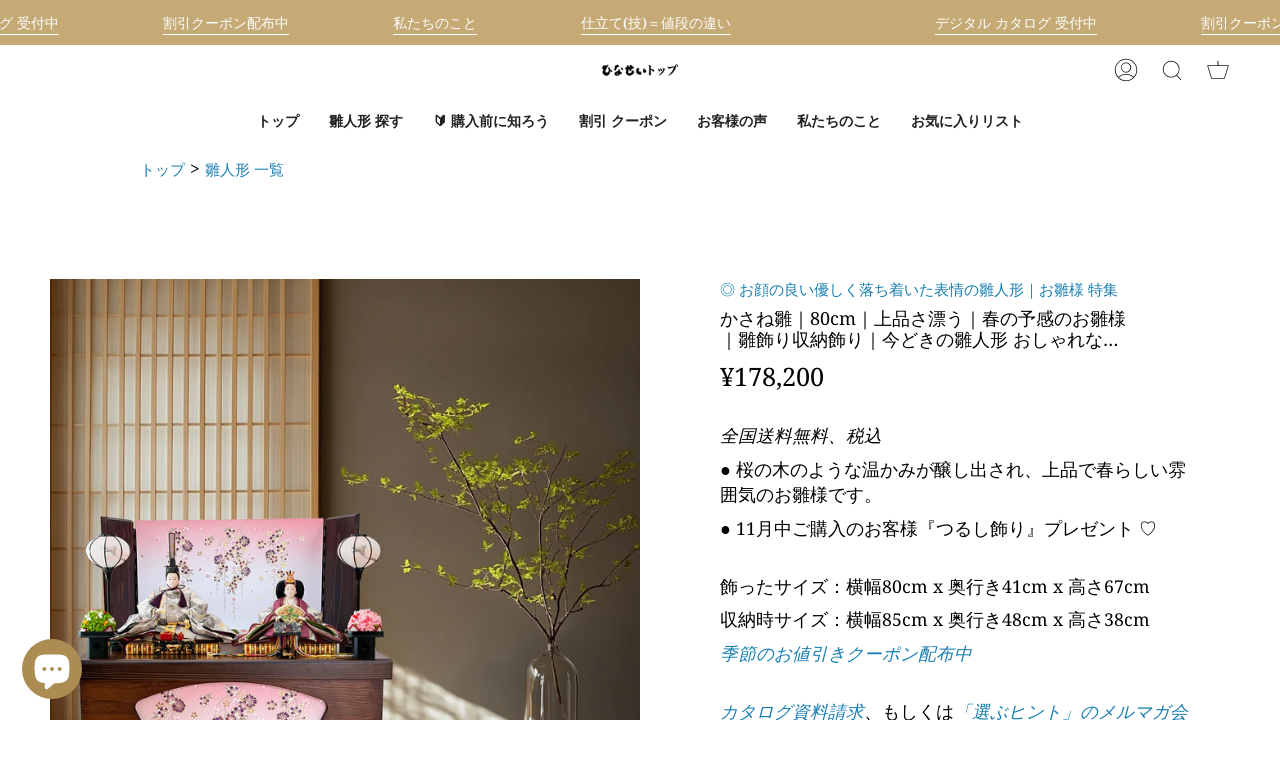

--- FILE ---
content_type: text/html; charset=utf-8
request_url: https://hinaninngyou.com/products/kasane
body_size: 86596
content:
<!doctype html>
<html class="no-js no-touch supports-no-cookies" lang="ja">
<head>
 
  <!-- name="google-site-verification" のタグはGoogle SerchConsole の認証に使っているので消さないようにする -->
  <meta name="google-site-verification" content="fxEVWUVmGqOmCJmUQfm0rnShuLGYG8GggZrn3SYN2qM" />
  <meta charset="UTF-8">
  <meta name="viewport" content="width=device-width, initial-scale=1.0">
  <meta name="theme-color" content="#f8eed1">
  <link rel="canonical" href="https://hinaninngyou.com/products/kasane">

  <!-- ======================= Broadcast Theme V3.6.0 ========================= -->

  <link rel="preconnect" href="https://cdn.shopify.com" crossorigin>
  <link rel="preconnect" href="https://fonts.shopify.com" crossorigin>
  <link rel="preconnect" href="https://monorail-edge.shopifysvc.com" crossorigin>

  <link rel="preload" href="//hinaninngyou.com/cdn/shop/t/12/assets/lazysizes.js?v=111431644619468174291695965144" as="script">
  <link rel="preload" href="//hinaninngyou.com/cdn/shop/t/12/assets/vendor.js?v=13180339602732822851695965144" as="script">
  <link rel="preload" href="//hinaninngyou.com/cdn/shop/t/12/assets/theme.js?v=182525476249264460381723182697" as="script">
  <link rel="preload" href="//hinaninngyou.com/cdn/shop/t/12/assets/theme.css?v=128927088480989799581765160857" as="style">
    <link rel="shortcut icon" href="//hinaninngyou.com/cdn/shop/files/hinasei-3favicon_32x32.png?v=1724911485" type="image/png" />
  

 <!-- Title and description ================================================ -->

<title>
  
    
    春の予感を直感 キャッチできる 尊い上品さ感じる 漂う雛人形【かさね雛】ひな祭りのお雛様
    
    
    
      &ndash; 雛人形のひなせい
    
  
</title>

  

  
    <meta name="description" content="春の予感を直感 キャッチできる 尊い上品さ感じる 漂う雛人形【かさね雛】ひな祭りのお雛様 : 最新作 高いクオリティーで人気の今どきな雛人形。おすすめおひな様特集。春の到来を感じる淡い色の着物のお雛様やお内裏様。美人でかわいいお顔立ちの雛飾りはモダンでスタイリッシュでファッショナブルな「おひなさま」をリビングにコンパクトに飾ってインテリア的におしゃれな空間がひな祭りのトレンド。質感、上品さ漂う最高級の匠の技 限定製作品工房。二人(親王飾り) 五人の三段飾りや収納飾り 立ち雛 ガラス入り アクリルケース。３月３日の雛祭りの桃の節句、初節句に名前旗 名前札 つるし雛 桜橘 花飾り、雛飾り【静岡県藤枝市お人形のひなせい】">
  


<meta property="og:site_name" content="雛人形のひなせい">
<meta property="og:url" content="https://hinaninngyou.com/products/kasane">
<meta property="og:title" content="春の予感を直感 キャッチできる 尊い上品さ感じる 漂う雛人形【かさね雛】ひな祭りのお雛様">
<meta property="og:type" content="product">
<meta property="og:description" content="春の予感を直感 キャッチできる 尊い上品さ感じる 漂う雛人形【かさね雛】ひな祭りのお雛様 : 最新作 高いクオリティーで人気の今どきな雛人形。おすすめおひな様特集。春の到来を感じる淡い色の着物のお雛様やお内裏様。美人でかわいいお顔立ちの雛飾りはモダンでスタイリッシュでファッショナブルな「おひなさま」をリビングにコンパクトに飾ってインテリア的におしゃれな空間がひな祭りのトレンド。質感、上品さ漂う最高級の匠の技 限定製作品工房。二人(親王飾り) 五人の三段飾りや収納飾り 立ち雛 ガラス入り アクリルケース。３月３日の雛祭りの桃の節句、初節句に名前旗 名前札 つるし雛 桜橘 花飾り、雛飾り【静岡県藤枝市お人形のひなせい】"><meta property="og:image" content="http://hinaninngyou.com/cdn/shop/files/kasane-top.jpg?v=1731051792">
  <meta property="og:image:secure_url" content="https://hinaninngyou.com/cdn/shop/files/kasane-top.jpg?v=1731051792">
  <meta property="og:image:width" content="1200">
  <meta property="og:image:height" content="1200"><meta property="og:price:amount" content="178,200">
  <meta property="og:price:currency" content="JPY"><meta name="twitter:card" content="summary_large_image">
<meta name="twitter:title" content="春の予感を直感 キャッチできる 尊い上品さ感じる 漂う雛人形【かさね雛】ひな祭りのお雛様">
<meta name="twitter:description" content="春の予感を直感 キャッチできる 尊い上品さ感じる 漂う雛人形【かさね雛】ひな祭りのお雛様 : 最新作 高いクオリティーで人気の今どきな雛人形。おすすめおひな様特集。春の到来を感じる淡い色の着物のお雛様やお内裏様。美人でかわいいお顔立ちの雛飾りはモダンでスタイリッシュでファッショナブルな「おひなさま」をリビングにコンパクトに飾ってインテリア的におしゃれな空間がひな祭りのトレンド。質感、上品さ漂う最高級の匠の技 限定製作品工房。二人(親王飾り) 五人の三段飾りや収納飾り 立ち雛 ガラス入り アクリルケース。３月３日の雛祭りの桃の節句、初節句に名前旗 名前札 つるし雛 桜橘 花飾り、雛飾り【静岡県藤枝市お人形のひなせい】">


  <!-- CSS ================================================================== -->

  <link href="//hinaninngyou.com/cdn/shop/t/12/assets/font-settings.css?v=168595778301819018851761949731" rel="stylesheet" type="text/css" media="all" />

  
<style data-shopify>

:root {--scrollbar-width: 0px;


--COLOR-VIDEO-BG: #f2f2f2;


--COLOR-BG: #ffffff;
--COLOR-BG-TRANSPARENT: rgba(255, 255, 255, 0);
--COLOR-BG-SECONDARY: #ab8c52;
--COLOR-BG-RGB: 255, 255, 255;

--COLOR-TEXT-DARK: #000000;
--COLOR-TEXT: #000000;
--COLOR-TEXT-LIGHT: #4d4d4d;


/* === Opacity shades of grey ===*/
--COLOR-A5:  rgba(0, 0, 0, 0.05);
--COLOR-A10: rgba(0, 0, 0, 0.1);
--COLOR-A15: rgba(0, 0, 0, 0.15);
--COLOR-A20: rgba(0, 0, 0, 0.2);
--COLOR-A25: rgba(0, 0, 0, 0.25);
--COLOR-A30: rgba(0, 0, 0, 0.3);
--COLOR-A35: rgba(0, 0, 0, 0.35);
--COLOR-A40: rgba(0, 0, 0, 0.4);
--COLOR-A45: rgba(0, 0, 0, 0.45);
--COLOR-A50: rgba(0, 0, 0, 0.5);
--COLOR-A55: rgba(0, 0, 0, 0.55);
--COLOR-A60: rgba(0, 0, 0, 0.6);
--COLOR-A65: rgba(0, 0, 0, 0.65);
--COLOR-A70: rgba(0, 0, 0, 0.7);
--COLOR-A75: rgba(0, 0, 0, 0.75);
--COLOR-A80: rgba(0, 0, 0, 0.8);
--COLOR-A85: rgba(0, 0, 0, 0.85);
--COLOR-A90: rgba(0, 0, 0, 0.9);
--COLOR-A95: rgba(0, 0, 0, 0.95);

--COLOR-BORDER: rgb(240, 240, 240);
--COLOR-BORDER-LIGHT: #f6f6f6;
--COLOR-BORDER-HAIRLINE: #f7f7f7;
--COLOR-BORDER-DARK: #bdbdbd;/* === Bright color ===*/
--COLOR-PRIMARY: #ab8c52;
--COLOR-PRIMARY-HOVER: #806430;
--COLOR-PRIMARY-FADE: rgba(171, 140, 82, 0.05);
--COLOR-PRIMARY-FADE-HOVER: rgba(171, 140, 82, 0.1);--COLOR-PRIMARY-OPPOSITE: #ffffff;


/* === Secondary Color ===*/
--COLOR-SECONDARY: #f8eed1;
--COLOR-SECONDARY-HOVER: #f5d887;
--COLOR-SECONDARY-FADE: rgba(248, 238, 209, 0.05);
--COLOR-SECONDARY-FADE-HOVER: rgba(248, 238, 209, 0.1);--COLOR-SECONDARY-OPPOSITE: #000000;


/* === link Color ===*/
--COLOR-LINK: #167eb2;
--COLOR-LINK-HOVER: #7d550c;
--COLOR-LINK-FADE: rgba(22, 126, 178, 0.05);
--COLOR-LINK-FADE-HOVER: rgba(22, 126, 178, 0.1);--COLOR-LINK-OPPOSITE: #ffffff;


/* === Product grid sale tags ===*/
--COLOR-SALE-BG: #f9dee5;
--COLOR-SALE-TEXT: #af7b88;--COLOR-SALE-TEXT-SECONDARY: #f9dee5;

/* === Product grid badges ===*/
--COLOR-BADGE-BG: #ffffff;
--COLOR-BADGE-TEXT: #212121;

/* === Product sale color ===*/
--COLOR-SALE: #d20000;

/* === Gray background on Product grid items ===*/--filter-bg: 1.0;/* === Helper colors for form error states ===*/
--COLOR-ERROR: #721C24;
--COLOR-ERROR-BG: #F8D7DA;
--COLOR-ERROR-BORDER: #F5C6CB;



  --RADIUS: 3px;
  --RADIUS-SM: 3px;


--COLOR-ANNOUNCEMENT-BG: #ffffff;
--COLOR-ANNOUNCEMENT-TEXT: #ab8c52;
--COLOR-ANNOUNCEMENT-BORDER: #e6ddcb;

--COLOR-HEADER-BG: #ffffff;
--COLOR-HEADER-LINK: #212121;
--COLOR-HEADER-LINK-HOVER: #ab8c52;

--COLOR-MENU-BG: #ffffff;
--COLOR-MENU-BORDER: #ffffff;
--COLOR-MENU-LINK: #212121;
--COLOR-MENU-LINK-HOVER: #ab8c52;
--COLOR-SUBMENU-BG: #ffffff;
--COLOR-SUBMENU-LINK: #212121;
--COLOR-SUBMENU-LINK-HOVER: #ab8c52;
--COLOR-MENU-TRANSPARENT: #ffffff;

--COLOR-FOOTER-BG: #f7f7f7;
--COLOR-FOOTER-TEXT: #212121;
--COLOR-FOOTER-LINK: #212121;
--COLOR-FOOTER-LINK-HOVER: #212121;
--COLOR-FOOTER-BORDER: #212121;

--TRANSPARENT: rgba(255, 255, 255, 0);

/* === Default overlay opacity ===*/
--overlay-opacity: 0;

/* === Custom Cursor ===*/

--icon-zoom-in: url( "//hinaninngyou.com/cdn/shop/t/12/assets/icon-zoom-in.svg?v=126996651526054293301695965144" );
--icon-zoom-out: url( "//hinaninngyou.com/cdn/shop/t/12/assets/icon-zoom-out.svg?v=128675709041987423641695965144" );

/* === Typography ===*/
--PRODUCT-GRID-ASPECT-RATIO: 70.0%;
--PRODUCT-GRID-SIZE-PIECE: 7.0;


--FONT-WEIGHT-BODY: 400;
--FONT-WEIGHT-BODY-BOLD: 500;

--FONT-STACK-BODY: "Noto Serif", serif;
--FONT-STYLE-BODY: normal;
--FONT-STYLE-BODY-ITALIC: Liquid error (snippets/css-variables line 245): font_modify can only be used with a font drop;
--FONT-ADJUST-BODY: 1.1;

--FONT-WEIGHT-HEADING: 700;
--FONT-WEIGHT-HEADING-BOLD: 800;

--FONT-STACK-HEADING: "Noto Serif", serif;
--FONT-STYLE-HEADING: normal;
--FONT-STYLE-HEADING-ITALIC: Liquid error (snippets/css-variables line 253): font_modify can only be used with a font drop;
--FONT-ADJUST-HEADING: 0.8;

--FONT-STACK-NAV: "Noto Serif", serif;
--FONT-STYLE-NAV: normal;
--FONT-STYLE-NAV-ITALIC: Liquid error (snippets/css-variables line 258): font_modify can only be used with a font drop;
--FONT-ADJUST-NAV: 1.0;

--FONT-WEIGHT-NAV: 700;
--FONT-WEIGHT-NAV-BOLD: 800;

--FONT-SIZE-BASE: 1.1rem;
--FONT-SIZE-BASE-PERCENT: 1.1;

--ICO-SELECT: url("//hinaninngyou.com/cdn/shop/t/12/assets/ico-select.svg?v=115630813262522069291695965144");

/* === Parallax ===*/
--PARALLAX-STRENGTH-MIN: 120.0%;
--PARALLAX-STRENGTH-MAX: 130.0%;--gutter: 60px;--grid: repeat(4, minmax(0, 1fr));
--grid-tablet: repeat(3, minmax(0, 1fr));
--grid-small: repeat(2, minmax(0, 1fr));
--grid-mobile: repeat(1, minmax(0, 1fr));
--gap: 10px;--base-animation-delay: 0ms;
}

</style>


  <link href="//hinaninngyou.com/cdn/shop/t/12/assets/theme.css?v=128927088480989799581765160857" rel="stylesheet" type="text/css" media="all" />

  <script>
    if (window.navigator.userAgent.indexOf('MSIE ') > 0 || window.navigator.userAgent.indexOf('Trident/') > 0) {
      document.documentElement.className = document.documentElement.className + ' ie';

      var scripts = document.getElementsByTagName('script')[0];
      var polyfill = document.createElement("script");
      polyfill.defer = true;
      polyfill.src = "//hinaninngyou.com/cdn/shop/t/12/assets/ie11.js?v=144489047535103983231695965144";

      scripts.parentNode.insertBefore(polyfill, scripts);
    } else {
      document.documentElement.className = document.documentElement.className.replace('no-js', 'js');
    }

    window.lazySizesConfig = window.lazySizesConfig || {};
    window.lazySizesConfig.preloadAfterLoad = true;

    let root = '/';
    if (root[root.length - 1] !== '/') {
      root = root + '/';
    }

    window.theme = {
      routes: {
        root: root,
        cart: '/cart',
        cart_add_url: '/cart/add',
        product_recommendations_url: '/recommendations/products',
        predictive_search_url: '/search/suggest',
        addresses_url: '/account/addresses'
      },
      assets: {
        photoswipe: '//hinaninngyou.com/cdn/shop/t/12/assets/photoswipe.js?v=101811760775731399961695965144',
        smoothscroll: '//hinaninngyou.com/cdn/shop/t/12/assets/smoothscroll.js?v=37906625415260927261695965144',
        swatches: '//hinaninngyou.com/cdn/shop/t/12/assets/swatches.json?v=153762849283573572451695965144',
        base: "//hinaninngyou.com/cdn/shop/t/12/assets/",
        no_image: "//hinaninngyou.com/cdn/shopifycloud/storefront/assets/no-image-2048-a2addb12_1024x.gif",
      },
      strings: {
        addToCart: "カートに追加する",
        soldOut: "Sold Out",
        from: "から",
        preOrder: "予約注文",
        sale: "セール",
        subscription: "定期購読",
        unavailable: "利用できません",
        unitPrice: "単価",
        unitPriceSeparator: "毎",
        shippingCalcSubmitButton: "送料を計算します",
        shippingCalcSubmitButtonDisabled: "計算中...",
        selectValue: "値を選択する",
        selectColor: "",
        oneColor: "色",
        otherColor: "色",
        upsellAddToCart: "カートへ追加する",
        free: "無料"
      },
      settings: {
        customerLoggedIn: null ? true : false,
        cartDrawerEnabled: true,
        enableQuickAdd: false,
        enableAnimations: false,
        transparentHeader: false,
        swatchStyle: "circle"
      },
      moneyFormat: false ? "¥{{amount_no_decimals}} JPY" : "¥{{amount_no_decimals}}",
      moneyWithoutCurrencyFormat: "¥{{amount_no_decimals}}",
      moneyWithCurrencyFormat: "¥{{amount_no_decimals}} JPY",
      subtotal: 0,
      info: {
        name: 'broadcast'
      },
      version: '3.6.0'
    };

    document.addEventListener('lazyloaded', (e) => {
      const lazyImage = e.target.parentNode;
      if (lazyImage.classList.contains('lazy-image')) {
        lazyImage.style.backgroundImage = 'none';
      }
    });
  </script>

  
    <script src="//hinaninngyou.com/cdn/shopifycloud/storefront/assets/themes_support/shopify_common-5f594365.js" defer="defer"></script>
  

  <!-- Theme Javascript ============================================================== -->
  <script src="//hinaninngyou.com/cdn/shop/t/12/assets/lazysizes.js?v=111431644619468174291695965144" async="async"></script>
  <script src="//hinaninngyou.com/cdn/shop/t/12/assets/vendor.js?v=13180339602732822851695965144" defer="defer"></script>
  <script src="//hinaninngyou.com/cdn/shop/t/12/assets/theme.js?v=182525476249264460381723182697" defer="defer"></script><!-- Shopify app scripts =========================================================== -->

  <script>window.performance && window.performance.mark && window.performance.mark('shopify.content_for_header.start');</script><meta name="google-site-verification" content="_zQFbKLJxod99M5pFHmXiG1qgVAdrnDV_hqouO4c2OI">
<meta id="shopify-digital-wallet" name="shopify-digital-wallet" content="/59218460859/digital_wallets/dialog">
<meta name="shopify-checkout-api-token" content="9a7f2a9bf8e4db2099e1e5c34533b7e6">
<meta id="in-context-paypal-metadata" data-shop-id="59218460859" data-venmo-supported="false" data-environment="production" data-locale="ja_JP" data-paypal-v4="true" data-currency="JPY">
<link rel="alternate" hreflang="x-default" href="https://hinaninngyou.com/products/kasane">
<link rel="alternate" hreflang="ja" href="https://hinaninngyou.com/products/kasane">
<link rel="alternate" hreflang="en" href="https://hinaninngyou.com/en/products/kasane">
<link rel="alternate" type="application/json+oembed" href="https://hinaninngyou.com/products/kasane.oembed">
<script async="async" src="/checkouts/internal/preloads.js?locale=ja-JP"></script>
<link rel="preconnect" href="https://shop.app" crossorigin="anonymous">
<script async="async" src="https://shop.app/checkouts/internal/preloads.js?locale=ja-JP&shop_id=59218460859" crossorigin="anonymous"></script>
<script id="apple-pay-shop-capabilities" type="application/json">{"shopId":59218460859,"countryCode":"JP","currencyCode":"JPY","merchantCapabilities":["supports3DS"],"merchantId":"gid:\/\/shopify\/Shop\/59218460859","merchantName":"雛人形のひなせい","requiredBillingContactFields":["postalAddress","email","phone"],"requiredShippingContactFields":["postalAddress","email","phone"],"shippingType":"shipping","supportedNetworks":["visa","masterCard","amex","jcb","discover"],"total":{"type":"pending","label":"雛人形のひなせい","amount":"1.00"},"shopifyPaymentsEnabled":true,"supportsSubscriptions":true}</script>
<script id="shopify-features" type="application/json">{"accessToken":"9a7f2a9bf8e4db2099e1e5c34533b7e6","betas":["rich-media-storefront-analytics"],"domain":"hinaninngyou.com","predictiveSearch":false,"shopId":59218460859,"locale":"ja"}</script>
<script>var Shopify = Shopify || {};
Shopify.shop = "hinasei2.myshopify.com";
Shopify.locale = "ja";
Shopify.currency = {"active":"JPY","rate":"1.0"};
Shopify.country = "JP";
Shopify.theme = {"name":"3.6.0(改良版)のR6\/12\/11","id":133572001979,"schema_name":"Broadcast ひなせい 1.0","schema_version":"3.6.0","theme_store_id":null,"role":"main"};
Shopify.theme.handle = "null";
Shopify.theme.style = {"id":null,"handle":null};
Shopify.cdnHost = "hinaninngyou.com/cdn";
Shopify.routes = Shopify.routes || {};
Shopify.routes.root = "/";</script>
<script type="module">!function(o){(o.Shopify=o.Shopify||{}).modules=!0}(window);</script>
<script>!function(o){function n(){var o=[];function n(){o.push(Array.prototype.slice.apply(arguments))}return n.q=o,n}var t=o.Shopify=o.Shopify||{};t.loadFeatures=n(),t.autoloadFeatures=n()}(window);</script>
<script>
  window.ShopifyPay = window.ShopifyPay || {};
  window.ShopifyPay.apiHost = "shop.app\/pay";
  window.ShopifyPay.redirectState = null;
</script>
<script id="shop-js-analytics" type="application/json">{"pageType":"product"}</script>
<script defer="defer" async type="module" src="//hinaninngyou.com/cdn/shopifycloud/shop-js/modules/v2/client.init-shop-cart-sync_0MstufBG.ja.esm.js"></script>
<script defer="defer" async type="module" src="//hinaninngyou.com/cdn/shopifycloud/shop-js/modules/v2/chunk.common_jll-23Z1.esm.js"></script>
<script defer="defer" async type="module" src="//hinaninngyou.com/cdn/shopifycloud/shop-js/modules/v2/chunk.modal_HXih6-AF.esm.js"></script>
<script type="module">
  await import("//hinaninngyou.com/cdn/shopifycloud/shop-js/modules/v2/client.init-shop-cart-sync_0MstufBG.ja.esm.js");
await import("//hinaninngyou.com/cdn/shopifycloud/shop-js/modules/v2/chunk.common_jll-23Z1.esm.js");
await import("//hinaninngyou.com/cdn/shopifycloud/shop-js/modules/v2/chunk.modal_HXih6-AF.esm.js");

  window.Shopify.SignInWithShop?.initShopCartSync?.({"fedCMEnabled":true,"windoidEnabled":true});

</script>
<script>
  window.Shopify = window.Shopify || {};
  if (!window.Shopify.featureAssets) window.Shopify.featureAssets = {};
  window.Shopify.featureAssets['shop-js'] = {"shop-cart-sync":["modules/v2/client.shop-cart-sync_DN7iwvRY.ja.esm.js","modules/v2/chunk.common_jll-23Z1.esm.js","modules/v2/chunk.modal_HXih6-AF.esm.js"],"init-fed-cm":["modules/v2/client.init-fed-cm_DmZOWWut.ja.esm.js","modules/v2/chunk.common_jll-23Z1.esm.js","modules/v2/chunk.modal_HXih6-AF.esm.js"],"shop-cash-offers":["modules/v2/client.shop-cash-offers_HFfvn_Gz.ja.esm.js","modules/v2/chunk.common_jll-23Z1.esm.js","modules/v2/chunk.modal_HXih6-AF.esm.js"],"shop-login-button":["modules/v2/client.shop-login-button_BVN3pvk0.ja.esm.js","modules/v2/chunk.common_jll-23Z1.esm.js","modules/v2/chunk.modal_HXih6-AF.esm.js"],"pay-button":["modules/v2/client.pay-button_CyS_4GVi.ja.esm.js","modules/v2/chunk.common_jll-23Z1.esm.js","modules/v2/chunk.modal_HXih6-AF.esm.js"],"shop-button":["modules/v2/client.shop-button_zh22db91.ja.esm.js","modules/v2/chunk.common_jll-23Z1.esm.js","modules/v2/chunk.modal_HXih6-AF.esm.js"],"avatar":["modules/v2/client.avatar_BTnouDA3.ja.esm.js"],"init-windoid":["modules/v2/client.init-windoid_BlVJIuJ5.ja.esm.js","modules/v2/chunk.common_jll-23Z1.esm.js","modules/v2/chunk.modal_HXih6-AF.esm.js"],"init-shop-for-new-customer-accounts":["modules/v2/client.init-shop-for-new-customer-accounts_BqzwtUK7.ja.esm.js","modules/v2/client.shop-login-button_BVN3pvk0.ja.esm.js","modules/v2/chunk.common_jll-23Z1.esm.js","modules/v2/chunk.modal_HXih6-AF.esm.js"],"init-shop-email-lookup-coordinator":["modules/v2/client.init-shop-email-lookup-coordinator_DKDv3hKi.ja.esm.js","modules/v2/chunk.common_jll-23Z1.esm.js","modules/v2/chunk.modal_HXih6-AF.esm.js"],"init-shop-cart-sync":["modules/v2/client.init-shop-cart-sync_0MstufBG.ja.esm.js","modules/v2/chunk.common_jll-23Z1.esm.js","modules/v2/chunk.modal_HXih6-AF.esm.js"],"shop-toast-manager":["modules/v2/client.shop-toast-manager_BkVvTGW3.ja.esm.js","modules/v2/chunk.common_jll-23Z1.esm.js","modules/v2/chunk.modal_HXih6-AF.esm.js"],"init-customer-accounts":["modules/v2/client.init-customer-accounts_CZbUHFPX.ja.esm.js","modules/v2/client.shop-login-button_BVN3pvk0.ja.esm.js","modules/v2/chunk.common_jll-23Z1.esm.js","modules/v2/chunk.modal_HXih6-AF.esm.js"],"init-customer-accounts-sign-up":["modules/v2/client.init-customer-accounts-sign-up_C0QA8nCd.ja.esm.js","modules/v2/client.shop-login-button_BVN3pvk0.ja.esm.js","modules/v2/chunk.common_jll-23Z1.esm.js","modules/v2/chunk.modal_HXih6-AF.esm.js"],"shop-follow-button":["modules/v2/client.shop-follow-button_CSkbpFfm.ja.esm.js","modules/v2/chunk.common_jll-23Z1.esm.js","modules/v2/chunk.modal_HXih6-AF.esm.js"],"checkout-modal":["modules/v2/client.checkout-modal_rYdHFJTE.ja.esm.js","modules/v2/chunk.common_jll-23Z1.esm.js","modules/v2/chunk.modal_HXih6-AF.esm.js"],"shop-login":["modules/v2/client.shop-login_DeXIozZF.ja.esm.js","modules/v2/chunk.common_jll-23Z1.esm.js","modules/v2/chunk.modal_HXih6-AF.esm.js"],"lead-capture":["modules/v2/client.lead-capture_DGEoeVgo.ja.esm.js","modules/v2/chunk.common_jll-23Z1.esm.js","modules/v2/chunk.modal_HXih6-AF.esm.js"],"payment-terms":["modules/v2/client.payment-terms_BXPcfuME.ja.esm.js","modules/v2/chunk.common_jll-23Z1.esm.js","modules/v2/chunk.modal_HXih6-AF.esm.js"]};
</script>
<script>(function() {
  var isLoaded = false;
  function asyncLoad() {
    if (isLoaded) return;
    isLoaded = true;
    var urls = ["https:\/\/storage.nfcube.com\/instafeed-e977743ac821f679d3112f3d77edd2fe.js?shop=hinasei2.myshopify.com","\/\/cdn.shopify.com\/proxy\/b18d7f8f79ba97335810df4dd091a72061bd64456592aa72fbddb76163ecace3\/cdn.vstar.app\/static\/js\/thankyou.js?shop=hinasei2.myshopify.com\u0026sp-cache-control=cHVibGljLCBtYXgtYWdlPTkwMA","https:\/\/wishlist.kaktusapp.com\/storage\/js\/kaktus_wishlist-hinasei2.myshopify.com.js?ver=112\u0026shop=hinasei2.myshopify.com","https:\/\/dashboard.mailerlite.com\/shopify\/22553\/1855598?shop=hinasei2.myshopify.com"];
    for (var i = 0; i < urls.length; i++) {
      var s = document.createElement('script');
      s.type = 'text/javascript';
      s.async = true;
      s.src = urls[i];
      var x = document.getElementsByTagName('script')[0];
      x.parentNode.insertBefore(s, x);
    }
  };
  if(window.attachEvent) {
    window.attachEvent('onload', asyncLoad);
  } else {
    window.addEventListener('load', asyncLoad, false);
  }
})();</script>
<script id="__st">var __st={"a":59218460859,"offset":32400,"reqid":"dcbd192b-8e30-4487-be7f-fdf03a664abe-1769106754","pageurl":"hinaninngyou.com\/products\/kasane","u":"d45137582eef","p":"product","rtyp":"product","rid":7657464266939};</script>
<script>window.ShopifyPaypalV4VisibilityTracking = true;</script>
<script id="captcha-bootstrap">!function(){'use strict';const t='contact',e='account',n='new_comment',o=[[t,t],['blogs',n],['comments',n],[t,'customer']],c=[[e,'customer_login'],[e,'guest_login'],[e,'recover_customer_password'],[e,'create_customer']],r=t=>t.map((([t,e])=>`form[action*='/${t}']:not([data-nocaptcha='true']) input[name='form_type'][value='${e}']`)).join(','),a=t=>()=>t?[...document.querySelectorAll(t)].map((t=>t.form)):[];function s(){const t=[...o],e=r(t);return a(e)}const i='password',u='form_key',d=['recaptcha-v3-token','g-recaptcha-response','h-captcha-response',i],f=()=>{try{return window.sessionStorage}catch{return}},m='__shopify_v',_=t=>t.elements[u];function p(t,e,n=!1){try{const o=window.sessionStorage,c=JSON.parse(o.getItem(e)),{data:r}=function(t){const{data:e,action:n}=t;return t[m]||n?{data:e,action:n}:{data:t,action:n}}(c);for(const[e,n]of Object.entries(r))t.elements[e]&&(t.elements[e].value=n);n&&o.removeItem(e)}catch(o){console.error('form repopulation failed',{error:o})}}const l='form_type',E='cptcha';function T(t){t.dataset[E]=!0}const w=window,h=w.document,L='Shopify',v='ce_forms',y='captcha';let A=!1;((t,e)=>{const n=(g='f06e6c50-85a8-45c8-87d0-21a2b65856fe',I='https://cdn.shopify.com/shopifycloud/storefront-forms-hcaptcha/ce_storefront_forms_captcha_hcaptcha.v1.5.2.iife.js',D={infoText:'hCaptchaによる保護',privacyText:'プライバシー',termsText:'利用規約'},(t,e,n)=>{const o=w[L][v],c=o.bindForm;if(c)return c(t,g,e,D).then(n);var r;o.q.push([[t,g,e,D],n]),r=I,A||(h.body.append(Object.assign(h.createElement('script'),{id:'captcha-provider',async:!0,src:r})),A=!0)});var g,I,D;w[L]=w[L]||{},w[L][v]=w[L][v]||{},w[L][v].q=[],w[L][y]=w[L][y]||{},w[L][y].protect=function(t,e){n(t,void 0,e),T(t)},Object.freeze(w[L][y]),function(t,e,n,w,h,L){const[v,y,A,g]=function(t,e,n){const i=e?o:[],u=t?c:[],d=[...i,...u],f=r(d),m=r(i),_=r(d.filter((([t,e])=>n.includes(e))));return[a(f),a(m),a(_),s()]}(w,h,L),I=t=>{const e=t.target;return e instanceof HTMLFormElement?e:e&&e.form},D=t=>v().includes(t);t.addEventListener('submit',(t=>{const e=I(t);if(!e)return;const n=D(e)&&!e.dataset.hcaptchaBound&&!e.dataset.recaptchaBound,o=_(e),c=g().includes(e)&&(!o||!o.value);(n||c)&&t.preventDefault(),c&&!n&&(function(t){try{if(!f())return;!function(t){const e=f();if(!e)return;const n=_(t);if(!n)return;const o=n.value;o&&e.removeItem(o)}(t);const e=Array.from(Array(32),(()=>Math.random().toString(36)[2])).join('');!function(t,e){_(t)||t.append(Object.assign(document.createElement('input'),{type:'hidden',name:u})),t.elements[u].value=e}(t,e),function(t,e){const n=f();if(!n)return;const o=[...t.querySelectorAll(`input[type='${i}']`)].map((({name:t})=>t)),c=[...d,...o],r={};for(const[a,s]of new FormData(t).entries())c.includes(a)||(r[a]=s);n.setItem(e,JSON.stringify({[m]:1,action:t.action,data:r}))}(t,e)}catch(e){console.error('failed to persist form',e)}}(e),e.submit())}));const S=(t,e)=>{t&&!t.dataset[E]&&(n(t,e.some((e=>e===t))),T(t))};for(const o of['focusin','change'])t.addEventListener(o,(t=>{const e=I(t);D(e)&&S(e,y())}));const B=e.get('form_key'),M=e.get(l),P=B&&M;t.addEventListener('DOMContentLoaded',(()=>{const t=y();if(P)for(const e of t)e.elements[l].value===M&&p(e,B);[...new Set([...A(),...v().filter((t=>'true'===t.dataset.shopifyCaptcha))])].forEach((e=>S(e,t)))}))}(h,new URLSearchParams(w.location.search),n,t,e,['guest_login'])})(!0,!0)}();</script>
<script integrity="sha256-4kQ18oKyAcykRKYeNunJcIwy7WH5gtpwJnB7kiuLZ1E=" data-source-attribution="shopify.loadfeatures" defer="defer" src="//hinaninngyou.com/cdn/shopifycloud/storefront/assets/storefront/load_feature-a0a9edcb.js" crossorigin="anonymous"></script>
<script crossorigin="anonymous" defer="defer" src="//hinaninngyou.com/cdn/shopifycloud/storefront/assets/shopify_pay/storefront-65b4c6d7.js?v=20250812"></script>
<script data-source-attribution="shopify.dynamic_checkout.dynamic.init">var Shopify=Shopify||{};Shopify.PaymentButton=Shopify.PaymentButton||{isStorefrontPortableWallets:!0,init:function(){window.Shopify.PaymentButton.init=function(){};var t=document.createElement("script");t.src="https://hinaninngyou.com/cdn/shopifycloud/portable-wallets/latest/portable-wallets.ja.js",t.type="module",document.head.appendChild(t)}};
</script>
<script data-source-attribution="shopify.dynamic_checkout.buyer_consent">
  function portableWalletsHideBuyerConsent(e){var t=document.getElementById("shopify-buyer-consent"),n=document.getElementById("shopify-subscription-policy-button");t&&n&&(t.classList.add("hidden"),t.setAttribute("aria-hidden","true"),n.removeEventListener("click",e))}function portableWalletsShowBuyerConsent(e){var t=document.getElementById("shopify-buyer-consent"),n=document.getElementById("shopify-subscription-policy-button");t&&n&&(t.classList.remove("hidden"),t.removeAttribute("aria-hidden"),n.addEventListener("click",e))}window.Shopify?.PaymentButton&&(window.Shopify.PaymentButton.hideBuyerConsent=portableWalletsHideBuyerConsent,window.Shopify.PaymentButton.showBuyerConsent=portableWalletsShowBuyerConsent);
</script>
<script>
  function portableWalletsCleanup(e){e&&e.src&&console.error("Failed to load portable wallets script "+e.src);var t=document.querySelectorAll("shopify-accelerated-checkout .shopify-payment-button__skeleton, shopify-accelerated-checkout-cart .wallet-cart-button__skeleton"),e=document.getElementById("shopify-buyer-consent");for(let e=0;e<t.length;e++)t[e].remove();e&&e.remove()}function portableWalletsNotLoadedAsModule(e){e instanceof ErrorEvent&&"string"==typeof e.message&&e.message.includes("import.meta")&&"string"==typeof e.filename&&e.filename.includes("portable-wallets")&&(window.removeEventListener("error",portableWalletsNotLoadedAsModule),window.Shopify.PaymentButton.failedToLoad=e,"loading"===document.readyState?document.addEventListener("DOMContentLoaded",window.Shopify.PaymentButton.init):window.Shopify.PaymentButton.init())}window.addEventListener("error",portableWalletsNotLoadedAsModule);
</script>

<script type="module" src="https://hinaninngyou.com/cdn/shopifycloud/portable-wallets/latest/portable-wallets.ja.js" onError="portableWalletsCleanup(this)" crossorigin="anonymous"></script>
<script nomodule>
  document.addEventListener("DOMContentLoaded", portableWalletsCleanup);
</script>

<script id='scb4127' type='text/javascript' async='' src='https://hinaninngyou.com/cdn/shopifycloud/privacy-banner/storefront-banner.js'></script><link id="shopify-accelerated-checkout-styles" rel="stylesheet" media="screen" href="https://hinaninngyou.com/cdn/shopifycloud/portable-wallets/latest/accelerated-checkout-backwards-compat.css" crossorigin="anonymous">
<style id="shopify-accelerated-checkout-cart">
        #shopify-buyer-consent {
  margin-top: 1em;
  display: inline-block;
  width: 100%;
}

#shopify-buyer-consent.hidden {
  display: none;
}

#shopify-subscription-policy-button {
  background: none;
  border: none;
  padding: 0;
  text-decoration: underline;
  font-size: inherit;
  cursor: pointer;
}

#shopify-subscription-policy-button::before {
  box-shadow: none;
}

      </style>

<script>window.performance && window.performance.mark && window.performance.mark('shopify.content_for_header.end');</script>


  


<!--🪢 Google tag (gtag.js) -->
<script async src="https://www.googletagmanager.com/gtag/js?id=G-NFDZFMNBF6"></script>
<script>
  window.dataLayer = window.dataLayer || [];
  function gtag(){dataLayer.push(arguments);}
  gtag('js', new Date());

  gtag('config', 'G-NFDZFMNBF6');
</script>

<!--🪢 End Google tag (gtag.js) -->

  
<script type="application/ld+json">
{
  "@context": "https://schema.org",
  "@type": "Organization",
  "name": "人形のひなせい",
  "url": "https://hinaninngyou.com"
}
</script>

<!-- BEGIN app block: shopify://apps/app-unity-tracking-ga4/blocks/app-embed-block/c09261bd-bf96-406e-8774-7a278f755fff --><!-- BEGIN app snippet: datalayer-allpage-snippet --><script>
  // https://cdnjs.cloudflare.com/ajax/libs/jquery-cookie/1.4.1/jquery.cookie.js
  function __DL__setupJqueryCookie($) {
    if ($.cookie) {
      return;
    }

    var pluses = /\+/g;

    function encode(s) {
      return config.raw ? s : encodeURIComponent(s);
    }

    function decode(s) {
      return config.raw ? s : decodeURIComponent(s);
    }

    function stringifyCookieValue(value) {
      return encode(config.json ? JSON.stringify(value) : String(value));
    }

    function parseCookieValue(s) {
      if (s.indexOf('"') === 0) {
        // This is a quoted cookie as according to RFC2068, unescape...
        s = s.slice(1, -1).replace(/\\"/g, '"').replace(/\\\\/g, "\\");
      }

      try {
        // Replace server-side written pluses with spaces.
        // If we can't decode the cookie, ignore it, it's unusable.
        // If we can't parse the cookie, ignore it, it's unusable.
        s = decodeURIComponent(s.replace(pluses, " "));
        return config.json ? JSON.parse(s) : s;
      } catch (e) {}
    }

    function read(s, converter) {
      var value = config.raw ? s : parseCookieValue(s);
      return $.isFunction(converter) ? converter(value) : value;
    }

    var config = ($.cookie = function (key, value, options) {
      // Write

      if (value !== undefined && !$.isFunction(value)) {
        options = $.extend({}, config.defaults, options);

        if (typeof options.expires === "number") {
          var days = options.expires,
            t = (options.expires = new Date());
          t.setTime(+t + days * 864e5);
        }

        return (document.cookie = [
          encode(key),
          "=",
          stringifyCookieValue(value),
          options.expires ? "; expires=" + options.expires.toUTCString() : "", // use expires attribute, max-age is not supported by IE
          options.path ? "; path=" + options.path : "",
          options.domain ? "; domain=" + options.domain : "",
          options.secure ? "; secure" : "",
        ].join(""));
      }

      // Read

      var result = key ? undefined : {};

      // To prevent the for loop in the first place assign an empty array
      // in case there are no cookies at all. Also prevents odd result when
      // calling $.cookie().
      var cookies = document.cookie ? document.cookie.split("; ") : [];

      for (var i = 0, l = cookies.length; i < l; i++) {
        var parts = cookies[i].split("=");
        var name = decode(parts.shift());
        var cookie = parts.join("=");

        if (key && key === name) {
          // If second argument (value) is a function it's a converter...
          result = read(cookie, value);
          break;
        }

        // Prevent storing a cookie that we couldn't decode.
        if (!key && (cookie = read(cookie)) !== undefined) {
          result[name] = cookie;
        }
      }

      return result;
    });

    config.defaults = {};

    $.removeCookie = function (key, options) {
      if ($.cookie(key) === undefined) {
        return false;
      }

      // Must not alter options, thus extending a fresh object...
      $.cookie(key, "", $.extend({}, options, { expires: -1 }));
      return !$.cookie(key);
    };
  }

  function __DL__getCookies() {
    var cookies = {};
    var cookieStrings = document.cookie.split(/;\s+/);

    for (var i = 0; i < cookieStrings.length; i++) {
      var splittedCookieString = cookieStrings[i].split("=");
      var key = splittedCookieString[0];
      var value = splittedCookieString[1];
      cookies[key] = decodeURIComponent(value);
    }

    return cookies;
  }

  function __DL__generateGaClientId() {
    function hd() {
      return Math.round(2147483647 * Math.random());
    }

    function la(a) {
      var b = 1, c = 0, d;

      if (a) {
        for (b = 0, d = a.length - 1; 0 <= d; d--) {
          c = a.charCodeAt(d);
          b = (b << 6 & 268435455) + c + (c << 14);
          c = b & 266338304;
          b = 0 != c ? b ^ c >> 21 : b;
        }
      }

      return b;
    }

    var c = (
      window.navigator.useragent +
      (document.cookie ? document.cookie : "") +
      (document.referrer ? document.referrer : "")
    );

    var d = c.length;
    var e;

    for (e = window.history.length; 0 < e; ) {
      c += e-- ^ d++;
    }

    return ([hd() ^ la(c) & 2147483647, Math.round(new Date().getTime() / 1e3)]).join(".");
  }

  var gaClientId = null;

  function __DL__getGaClientId() {
    if (gaClientId) {
      return gaClientId;
    }

    var match = document.cookie.match('(?:^|;)\\s*_ga=([^;]*)'),
        raw = match ? decodeURIComponent(match[1]) : null;

    if (raw) {
      match = raw.match(/(\d+\.\d+)$/);
    }

    if (match !== null) {
      return match[1];
    }

    return __DL__generateGaClientId();
  }

  function __DL__getFbc() {
    var cookies = __DL__getCookies();
    var fbc = cookies["_fbc"] || null;
    return fbc;
  }

  function __DL__getFbp() {
    var cookies = __DL__getCookies();
    var fbp = cookies["_fbp"] || null;
    return fbp;
  }

  function __DL__updateCartAttribute() {
    var fbc = __DL__getFbc();
    var fbp = __DL__getFbp();
    var ga = __DL__getGaClientId();
    var shopId = 59218460859;
    var attributes = [];

    if (fbc) {
      attributes.push("attributes[ptm_fbc]=" + encodeURIComponent(fbc));
    }

    if (fbp) {
      attributes.push("attributes[ptm_fbp]=" + encodeURIComponent(fbp));
    }

    if (ga) {
      attributes.push("attributes[ptm_client_id]=" + encodeURIComponent(ga));
    }

    attributes.push("attributes[shop_id]=" + encodeURIComponent(shopId));

    window.__DL__$.post({
      data: attributes.join("&"),
      dataType: "json",
      url: "/cart/update.js",
    });
  }

  function __DL__jqueryLoaded () {
    __DL__setupJqueryCookie(window.__DL__$);

    if (false) {
      __DL__updateCartAttribute();

      window.dataLayer = window.dataLayer || [];
      function gtag(){dataLayer.push(arguments);}
      var ga4Id = null;
      if (ga4Id) {
        gtag('get', ga4Id, 'client_id', function(clientId) {
          gaClientId = clientId;
          __DL__updateCartAttribute();
        });
      }
    }
  }

  var __DL__loadJqueryScript = document.createElement("script");
  __DL__loadJqueryScript.setAttribute(
    "src",
    "https://ajax.googleapis.com/ajax/libs/jquery/3.6.0/jquery.min.js"
  );
  __DL__loadJqueryScript.onload = function () {
    window.__DL__$ = window.jQuery.noConflict(true);
    __DL__jqueryLoaded();
  };
  document.head.appendChild(__DL__loadJqueryScript);

  function __DL__cartResponseFormatter (line_item) {
      var options = {}
      line_item.options_with_values.forEach(function(v) {
          options[v.name] = v.value
      })
      return {
              'item_name'     : line_item.title,
              'item_id'       : line_item.product_id,
              'variant_id'  : line_item.variant_id,
              'sku'      : line_item.sku,
              'price'    : line_item.final_price / 100,
              'quantity' : line_item.quantity,
              'item_type'     : line_item.product_type,
              'item_brand'   : line_item.vendor,
              'item_options'  : options,
              'google_product_id': 'shopify_' + Shopify.country + '_' + line_item.product_id + '_' + line_item.variant_id
      }
  };
  function __DL__arr_diff(b,c){
      var a=[],diff=[];
      for(var i=0;i<b.length;i++){
          a[b[i]]=true
      }
      for(var i=0;i<c.length;i++){
          if(a[c[i]]){delete a[c[i]]}
          else{a[c[i]]=true}
      }
      for(var k in a){diff.push(k)}
      return diff
  };

  function sha256(str) {
      var buff = new Uint8Array([].map.call(str, (c) => c.charCodeAt(0))).buffer;
      return crypto.subtle.digest('SHA-256', buff).then(digest => {
        return [].map.call(new Uint8Array(digest), x => ('00' + x.toString(16)).slice(-2)).join('')
      })
  }

  var __DL__hashed_em = '';
  var _em = null
  if (_em) {
      sha256(_em).then(h => {
          // __DL__jQueryintervalの関数が実行されるまでに__DL__hashed_emに値が入ることを期待
          __DL__hashed_em = h ;
      })
  }

  __DL__jQueryinterval = setInterval(function(){
      if (null) {
        console.log("Quit appending data to the datalayer.");
        clearInterval(__DL__jQueryinterval);
        return;
      }

      // wait for jQuery to load & run script after jQuery has loaded
      if(window.__DL__$){
          // search parameters
          getURLParams = function(name, url){
              if (!url) url = window.location.href;
              name = name.replace(/[\[\]]/g, "\\$&");
              var regex = new RegExp("[?&]" + name + "(=([^&#]*)|&|#|$)"),
              results = regex.exec(url);
              if (!results) return null;
              if (!results[2]) return '';
              return decodeURIComponent(results[2].replace(/\+/g, " "));
          };

          /**********************
          * DYNAMIC DEPENDENCIES
          ***********************/

          __DL__ = {
              customer_id: null,
              dynamicCart: true,
              debug: false,
              cart: null,
              removeCart: null
          };

          customBindings = {
              cartTriggers: [],
              viewCart: [],
              removeCartTrigger: [],
              cartVisableSelector: [],
              searchPage: [],
              searchTermQuery: [getURLParams('q')], // replace var with correct query
          };

          /* DO NOT EDIT */
          defaultBindings = {
              cartTriggers: ['form[action="/cart/add"] [type="submit"],.add-to-cart,.cart-btn,.addtocart-js,form[action="/cart/add"] div.product__submit__buttons'],
              viewCart: ['form[action="/cart"],.my-cart,.trigger-cart,#mobileCart'],
              removeCartTrigger: ['[href*="/cart/change"]'],
              cartVisableSelector: ['.inlinecart.is-active,.inline-cart.is-active'],
              searchPage: ['search'],
          };

          // stitch bindings
          objectArray = customBindings;
          outputObject = __DL__;

          applyBindings = function(objectArray, outputObject){
              for (var x in objectArray) {
                  var key = x;
                  var objs = objectArray[x];
                  values = [];
                  if(objs.length > 0){
                      values.push(objs);
                      if(key in outputObject){
                          values.push(outputObject[key]);
                          outputObject[key] = values.join(", ");
                      }else{
                          outputObject[key] = values.join(", ");
                      }
                  }
              }
          };

          applyBindings(customBindings, __DL__);
          applyBindings(defaultBindings, __DL__);

          /**********************
          * PREREQUISITE LIBRARIES
          ***********************/

          clearInterval(__DL__jQueryinterval);

          /**********************
          * Begin dataLayer Build
          ***********************/

          /**
          * DEBUG
          * Set to true or false to display messages to the console
          */
          if(__DL__.debug){
              console.log('=====================\n| DATALAYER SHOPIFY |\n---------------------');
              console.log('Page Template: product.brown-2');
          }

          window.dataLayer = window.dataLayer || [];  // init data layer if doesn't already exist
          dataLayer.push({'event': 'Begin DataLayer'}); // begin datalayer

          var template = "product.brown-2";

          /**
          * Landing Page Cookie
          * 1. Detect if user just landed on the site
          * 2. Only fires if Page Title matches website */
          __DL__$.cookie.raw = true;
          if (__DL__$.cookie('landingPage') === undefined || __DL__$.cookie('landingPage').length === 0) {
              var landingPage = true;
              __DL__$.cookie('landingPage', unescape);
              __DL__$.removeCookie('landingPage', {path: '/'});
              __DL__$.cookie('landingPage', 'landed', {path: '/'});
          } else {
              var landingPage = false;
              __DL__$.cookie('landingPage', unescape);
              __DL__$.removeCookie('landingPage', {path: '/'});
              __DL__$.cookie('landingPage', 'refresh', {path: '/'});
          }
          if (__DL__.debug) {
              console.log('Landing Page: ' + landingPage);
          }

          /**********************
          * DATALAYER SECTIONS
          ***********************/

          /**
          * DATALAYER: basic_dl_info
          **/
          var basic_dl_info = {
              'currency'      : "JPY",
              'page_type'      : "product.brown-2",
              'event'         : 'basic_dl_info'
          }

          
              
                  basic_dl_info['user_id'] = null
                  basic_dl_info['user_type'] = "Guest"
              
          
          dataLayer.push(basic_dl_info);
          if(__DL__.debug){
              console.log("basic_dl_info"+" :"+JSON.stringify(basic_dl_info, null, " "));
          }

          /**
          * Log State Cookie */

          
              var isLoggedIn = false;
          
            if (!isLoggedIn) {
                __DL__$.cookie('logState', unescape);
                __DL__$.removeCookie('logState', {path: '/'});
                __DL__$.cookie('logState', 'loggedOut', {path: '/'});
            } else {
                if (__DL__$.cookie('logState') === 'loggedOut' || __DL__$.cookie('logState') === undefined) {
                    __DL__$.cookie('logState', unescape);
                    __DL__$.removeCookie('logState', {path: '/'});
                    __DL__$.cookie('logState', 'firstLog', {path: '/'});

                    // ログアウト -> ログイン状態に遷移したタイミングで、ログインイベントを送る
                    var loginEvent = {
                        "event": "login",
                        'ptm_flag'    : 'true'
                    };
                    dataLayer.push(loginEvent);
                    dataLayer.push({
                      'event'    : 'init_ptm_flag',
                      'ptm_flag': 'false'});
                } else if (__DL__$.cookie('logState') === 'firstLog') {
                    __DL__$.cookie('logState', unescape);
                    __DL__$.removeCookie('logState', {path: '/'});
                    __DL__$.cookie('logState', 'refresh', {path: '/'});
                }
            }

          /** DATALAYER: Product List Page (Collections, Category)
          * Fire on all product listing pages. */
          

          /** DATALAYER: Product Page
          * Fire on all Product View pages. */
          if (template.match(/.*product.*/gi) && !template.match(/.*collection.*/gi)) {
              var product = {
                  'event'    : 'view_item',
                  'ptm_flag'    : 'true',
                  'ecommerce': {
                      'currency'      : "JPY",
                      'value'      :  
                                          "178200"
                                      ,
                      'items': [{
                          'item_name'            : "かさね雛｜80cm｜上品さ漂う｜春の予感のお雛様｜雛飾り収納飾り｜今どきの雛人形 おしゃれなお雛様｜ひな人形 おひなさま｜お雛さま おひな様",
                          'item_id'              : 7657464266939,
                          'variant_id'       : 43378084675771,
                          'sku'             : "kasane",
                          'price'           : 
                                                  "178200"
                                              ,
                          'item_brand'           : "ひなせい",
                          'item_type'     : "雛人形",
                          'item_category' : "◎ お顔の良い優しく落ち着いた表情の雛人形｜お雛様 特集",
                          'item_category2' : "◎ ブラウン色の落ち着きある空間に飾るデザインの雛人形：お雛様 特集",
                          'item_category3' : "◎ 収納飾りタイプの雛人形 お雛様",
                          'item_category4' : "◎ 横幅80cm以上 豪華大型サイズ 雛人形｜お雛様",
                          'item_category5' : "◎ 相場値段 16~20万円で買う雛人形｜お雛様 特集",
                          'item_options'  : {
                              
                              
                              
                              "Title" : "Default Title",
                              
                              
                              
                          },
                          'google_product_id': 'shopify_' + Shopify.country + '_' + 7657464266939 + '_' + 43378084675771
                      }]
                  }
              };

              function productView(){
                  dataLayer.push(product);
                  if(__DL__.debug){
                      console.log("view_item"+" :"+JSON.stringify(product, null, " "));
                  }
              }
              productView();
          }

          /** DATALAYER: Search Results */
          var searchPage = new RegExp(__DL__.searchPage, "g");
          if(document.location.pathname.match(searchPage)){
              var search = {
                  'search_term' : null,
                  'event'      : "search",
                  'ptm_flag'    : 'true'
              };

              dataLayer.push(search);
              if(__DL__.debug){
                  console.log("search"+" :"+JSON.stringify(search, null, " "));
              }
          }

          /** DATALAYER: select_item
           * すべてのページのaタグにイベントハンドラを登録。
           * どの商品ページへのリンクをクリックしたかで、選択された商品を判定
           *
          */
          __DL__$(function() {
              __DL__$(document).on("click", "a", function(event) {
                  var target = event.currentTarget
                  if(!target.attributes || !target.attributes.href) return;
                  var link = decodeURIComponent(target.attributes.href.value);
                  if(__DL__.debug){
                      console.log(link);
                  }
                  var matched = /.*\/products\/([^\?]*).*/.exec(link);
                  if (!matched || !matched[1]) return;
                  var selected_item_name = matched[1];
                  dataLayer.push({"ecommerce": null})
                  var select_item = {
                      "event": 'select_item',
                      'ptm_flag'    : 'true',
                      "ecommerce": {
                          "items": [
                              {
                                  "item_name": selected_item_name
                              }
                          ]
                      }
                  }
                  // コレクションページの場合、追加情報を送る
                  
                  dataLayer.push(select_item);
                  if(__DL__.debug){
                      console.log("select_item"+" :"+JSON.stringify(select_item, null, " "));
                  }
              })
          })

          /** DATALAYER: view_cart
          * Fire anytime a user views their cart (non-dynamic) */

          

          /** DATALAYER: All Pages
          * Fire all pages trigger after all additional dataLayers have loaded. */

          dataLayer.push({
              'event': 'DataLayer Loaded',
              'ptm_flag': 'false'
          });

          if(__DL__.debug){
              console.log('DATALAYER: DataLayer Loaded.');
          }

          /**********************
          * DATALAYER EVENT BINDINGS
          ***********************/

          /** DATALAYER:
          * Add to Cart / Dynamic Cart View
          * Fire all pages trigger after all additional dataLayers have loaded. */

          __DL__$(document).ready(function() {
              /** DATALAYER: begin_checkout (input version) */
              __DL__$('input[name="checkout"]').on('click', function() {
                  var e = {
                      'event'    : 'begin_checkout',
                      'ptm_flag'    : 'true'
                  }
                  dataLayer.push(e);
                  if (__DL__.debug) {
                      console.log("begin_checkout"+" :"+JSON.stringify(e, null, " "));
                  }
              });
              /** DATALAYER: begin_checkout (button version) */
              __DL__$('button[name="checkout"]').on('click', function() {
                  var e = {
                      'event'    : 'begin_checkout',
                      'ptm_flag'    : 'true'
                  }
                  dataLayer.push(e);
                  if (__DL__.debug) {
                      console.log("begin_checkout"+" :"+JSON.stringify(e, null, " "));
                  }
              });

              /** DATALAYER: Cart */

              // add to cart
              __DL__$.getJSON('/cart.js', function (response) {
                  // get Json response
                  __DL__.cart = response.items.map(__DL__cartResponseFormatter)
                  collection_cartIDs = [];
                  collection_matchIDs = [];
                  for (var i = __DL__.cart.length - 1; i >= 0; i--) {
                      var x = parseFloat(__DL__.cart[i].variant_id);
                      collection_cartIDs.push(x);
                  }
              });

              function __DL__addtocart(){
                  // dynamic cart用。カート追加ボタンクリック後すぐページ遷移する場合、イベントを送れない。
                  setTimeout(function(){
                      __DL__$.getJSON("/cart.js", function (response) {
                          // get Json response
                          __DL__.cart = response.items.map(__DL__cartResponseFormatter)
                          for (var i = __DL__.cart.length - 1; i >= 0; i--) {
                              var x = parseFloat(__DL__.cart[i].variant_id);
                              collection_matchIDs.push(x);
                          }
                          var x = __DL__arr_diff(collection_cartIDs, collection_matchIDs).pop();
                          collection_cartIDs = collection_matchIDs;
                          collection_matchIDs = [];
                          for (var i = __DL__.cart.length - 1; i >= 0; i--) {
                              if (__DL__.cart[i].variant_id.toString() === x) {
                                  product = __DL__.cart[i];
                                  var e = {
                                      'event'    : 'add_to_cart',
                                      'ptm_flag'    : 'true',
                                      'ecommerce': {
                                          'items': [
                                              product
                                          ]
                                      }
                                  }
                                  if (product['price'] && product['quantity']) {
                                      var price = "178200"
                                      var value = price * product['quantity'];
                                      e['ecommerce']['value'] = value;
                                  }
                                  dataLayer.push({"ecommerce": null});
                                  dataLayer.push(e);
                                  dataLayer.push({
                                    'event'    : 'init_ptm_flag',
                                    'ptm_flag': 'false'});
                                  if (__DL__.debug) {
                                      console.log("add_to_cart"+" :"+JSON.stringify(e, null, " "));
                                  }
                                  break;
                              }
                          }
                      });
                  },1000);
              }

              __DL__$(document).on('click', __DL__.cartTriggers, function(event) {
                    __DL__addtocart();
                
              });

          }); // document ready
      }

      // Google Tag Manager
      (function(w,d,s,l,i){w[l]=w[l]||[];w[l].push({'gtm.start':
      new Date().getTime(),event:'gtm.js'});var f=d.getElementsByTagName(s)[0],
      j=d.createElement(s),dl=l!='dataLayer'?'&l='+l:'';j.async=true;j.src=
      'https://www.googletagmanager.com/gtm.js?id='+i+dl;f.parentNode.insertBefore(j,f);
      })(window,document,'script','dataLayer',"GTM-KK2C6HG");
  }, 500);
</script>
<!-- END app snippet -->
<!-- BEGIN app snippet: yahoo-yclid --><script>
(function() {
  // URLからyclidクエリパラメータを取得
  function getQueryParam(name) {
    const urlParams = new URLSearchParams(window.location.search);
    return urlParams.get(name);
  }

  // Cookieを設定する関数
  function setCookie(name, value, days) {
    const expires = new Date();
    expires.setTime(expires.getTime() + (days * 24 * 60 * 60 * 1000));
    document.cookie = name + '=' + value + ';expires=' + expires.toUTCString() + ';path=/';
  }

  // yclidクエリパラメータを取得
  const yclid = getQueryParam('yclid');
  
  // yclidが存在する場合、値に応じて適切なCookieに保存
  if (yclid) {
    if (yclid.startsWith('YSS.')) {
      setCookie('aut-ss-yclid', yclid, 30); // 30日間有効
    } else if (yclid.startsWith('YJAD.')) {
      setCookie('aut-da-yclid', yclid, 30); // 30日間有効
    } 
    console.log('aut-yclid Cookie set:', yclid);
  }
})();
</script>
<!-- END app snippet -->


<!-- END app block --><!-- BEGIN app block: shopify://apps/rt-page-speed-booster/blocks/app-embed/4a6fa896-93b0-4e15-9d32-c2311aca53bb --><script>
  window.roarJs = window.roarJs || {};
  roarJs.QuicklinkConfig = {
    metafields: {
      shop: "hinasei2.myshopify.com",
      settings: {"customized":{"enabled":"0","option":"intensity","intensity":"150"},"mobile":{"enabled":"0","option":"intensity","intensity":"150"}},
      moneyFormat: "¥{{amount_no_decimals}}"
    }
  }
</script>
<script src='https://cdn.shopify.com/extensions/019b6b0f-4023-7492-aa67-5410b9565fa4/booster-2/assets/quicklink.js' defer></script>


<!-- END app block --><!-- BEGIN app block: shopify://apps/instafeed/blocks/head-block/c447db20-095d-4a10-9725-b5977662c9d5 --><link rel="preconnect" href="https://cdn.nfcube.com/">
<link rel="preconnect" href="https://scontent.cdninstagram.com/">


  <script>
    document.addEventListener('DOMContentLoaded', function () {
      let instafeedScript = document.createElement('script');

      
        instafeedScript.src = 'https://storage.nfcube.com/instafeed-e977743ac821f679d3112f3d77edd2fe.js';
      

      document.body.appendChild(instafeedScript);
    });
  </script>





<!-- END app block --><link href="https://cdn.shopify.com/extensions/019be676-e136-7213-ae0a-39af9206dd2a/wishlist-shopify-app-637/assets/winyourwishlist.css" rel="stylesheet" type="text/css" media="all">
<script src="https://cdn.shopify.com/extensions/19689677-6488-4a31-adf3-fcf4359c5fd9/forms-2295/assets/shopify-forms-loader.js" type="text/javascript" defer="defer"></script>
<script src="https://cdn.shopify.com/extensions/e8878072-2f6b-4e89-8082-94b04320908d/inbox-1254/assets/inbox-chat-loader.js" type="text/javascript" defer="defer"></script>
<script src="https://cdn.shopify.com/extensions/019be676-e136-7213-ae0a-39af9206dd2a/wishlist-shopify-app-637/assets/wishlistcollections.js" type="text/javascript" defer="defer"></script>
<link href="https://cdn.shopify.com/extensions/019be676-e136-7213-ae0a-39af9206dd2a/wishlist-shopify-app-637/assets/wishlistcollections.css" rel="stylesheet" type="text/css" media="all">
<link href="https://cdn.shopify.com/extensions/019b6b0f-4023-7492-aa67-5410b9565fa4/booster-2/assets/quicklink.css" rel="stylesheet" type="text/css" media="all">
<script src="https://cdn.shopify.com/extensions/019be676-e136-7213-ae0a-39af9206dd2a/wishlist-shopify-app-637/assets/addtowishlistbutton.js" type="text/javascript" defer="defer"></script>
<link href="https://cdn.shopify.com/extensions/019be676-e136-7213-ae0a-39af9206dd2a/wishlist-shopify-app-637/assets/addtowishlistbutton.css" rel="stylesheet" type="text/css" media="all">
<link href="https://monorail-edge.shopifysvc.com" rel="dns-prefetch">
<script>(function(){if ("sendBeacon" in navigator && "performance" in window) {try {var session_token_from_headers = performance.getEntriesByType('navigation')[0].serverTiming.find(x => x.name == '_s').description;} catch {var session_token_from_headers = undefined;}var session_cookie_matches = document.cookie.match(/_shopify_s=([^;]*)/);var session_token_from_cookie = session_cookie_matches && session_cookie_matches.length === 2 ? session_cookie_matches[1] : "";var session_token = session_token_from_headers || session_token_from_cookie || "";function handle_abandonment_event(e) {var entries = performance.getEntries().filter(function(entry) {return /monorail-edge.shopifysvc.com/.test(entry.name);});if (!window.abandonment_tracked && entries.length === 0) {window.abandonment_tracked = true;var currentMs = Date.now();var navigation_start = performance.timing.navigationStart;var payload = {shop_id: 59218460859,url: window.location.href,navigation_start,duration: currentMs - navigation_start,session_token,page_type: "product"};window.navigator.sendBeacon("https://monorail-edge.shopifysvc.com/v1/produce", JSON.stringify({schema_id: "online_store_buyer_site_abandonment/1.1",payload: payload,metadata: {event_created_at_ms: currentMs,event_sent_at_ms: currentMs}}));}}window.addEventListener('pagehide', handle_abandonment_event);}}());</script>
<script id="web-pixels-manager-setup">(function e(e,d,r,n,o){if(void 0===o&&(o={}),!Boolean(null===(a=null===(i=window.Shopify)||void 0===i?void 0:i.analytics)||void 0===a?void 0:a.replayQueue)){var i,a;window.Shopify=window.Shopify||{};var t=window.Shopify;t.analytics=t.analytics||{};var s=t.analytics;s.replayQueue=[],s.publish=function(e,d,r){return s.replayQueue.push([e,d,r]),!0};try{self.performance.mark("wpm:start")}catch(e){}var l=function(){var e={modern:/Edge?\/(1{2}[4-9]|1[2-9]\d|[2-9]\d{2}|\d{4,})\.\d+(\.\d+|)|Firefox\/(1{2}[4-9]|1[2-9]\d|[2-9]\d{2}|\d{4,})\.\d+(\.\d+|)|Chrom(ium|e)\/(9{2}|\d{3,})\.\d+(\.\d+|)|(Maci|X1{2}).+ Version\/(15\.\d+|(1[6-9]|[2-9]\d|\d{3,})\.\d+)([,.]\d+|)( \(\w+\)|)( Mobile\/\w+|) Safari\/|Chrome.+OPR\/(9{2}|\d{3,})\.\d+\.\d+|(CPU[ +]OS|iPhone[ +]OS|CPU[ +]iPhone|CPU IPhone OS|CPU iPad OS)[ +]+(15[._]\d+|(1[6-9]|[2-9]\d|\d{3,})[._]\d+)([._]\d+|)|Android:?[ /-](13[3-9]|1[4-9]\d|[2-9]\d{2}|\d{4,})(\.\d+|)(\.\d+|)|Android.+Firefox\/(13[5-9]|1[4-9]\d|[2-9]\d{2}|\d{4,})\.\d+(\.\d+|)|Android.+Chrom(ium|e)\/(13[3-9]|1[4-9]\d|[2-9]\d{2}|\d{4,})\.\d+(\.\d+|)|SamsungBrowser\/([2-9]\d|\d{3,})\.\d+/,legacy:/Edge?\/(1[6-9]|[2-9]\d|\d{3,})\.\d+(\.\d+|)|Firefox\/(5[4-9]|[6-9]\d|\d{3,})\.\d+(\.\d+|)|Chrom(ium|e)\/(5[1-9]|[6-9]\d|\d{3,})\.\d+(\.\d+|)([\d.]+$|.*Safari\/(?![\d.]+ Edge\/[\d.]+$))|(Maci|X1{2}).+ Version\/(10\.\d+|(1[1-9]|[2-9]\d|\d{3,})\.\d+)([,.]\d+|)( \(\w+\)|)( Mobile\/\w+|) Safari\/|Chrome.+OPR\/(3[89]|[4-9]\d|\d{3,})\.\d+\.\d+|(CPU[ +]OS|iPhone[ +]OS|CPU[ +]iPhone|CPU IPhone OS|CPU iPad OS)[ +]+(10[._]\d+|(1[1-9]|[2-9]\d|\d{3,})[._]\d+)([._]\d+|)|Android:?[ /-](13[3-9]|1[4-9]\d|[2-9]\d{2}|\d{4,})(\.\d+|)(\.\d+|)|Mobile Safari.+OPR\/([89]\d|\d{3,})\.\d+\.\d+|Android.+Firefox\/(13[5-9]|1[4-9]\d|[2-9]\d{2}|\d{4,})\.\d+(\.\d+|)|Android.+Chrom(ium|e)\/(13[3-9]|1[4-9]\d|[2-9]\d{2}|\d{4,})\.\d+(\.\d+|)|Android.+(UC? ?Browser|UCWEB|U3)[ /]?(15\.([5-9]|\d{2,})|(1[6-9]|[2-9]\d|\d{3,})\.\d+)\.\d+|SamsungBrowser\/(5\.\d+|([6-9]|\d{2,})\.\d+)|Android.+MQ{2}Browser\/(14(\.(9|\d{2,})|)|(1[5-9]|[2-9]\d|\d{3,})(\.\d+|))(\.\d+|)|K[Aa][Ii]OS\/(3\.\d+|([4-9]|\d{2,})\.\d+)(\.\d+|)/},d=e.modern,r=e.legacy,n=navigator.userAgent;return n.match(d)?"modern":n.match(r)?"legacy":"unknown"}(),u="modern"===l?"modern":"legacy",c=(null!=n?n:{modern:"",legacy:""})[u],f=function(e){return[e.baseUrl,"/wpm","/b",e.hashVersion,"modern"===e.buildTarget?"m":"l",".js"].join("")}({baseUrl:d,hashVersion:r,buildTarget:u}),m=function(e){var d=e.version,r=e.bundleTarget,n=e.surface,o=e.pageUrl,i=e.monorailEndpoint;return{emit:function(e){var a=e.status,t=e.errorMsg,s=(new Date).getTime(),l=JSON.stringify({metadata:{event_sent_at_ms:s},events:[{schema_id:"web_pixels_manager_load/3.1",payload:{version:d,bundle_target:r,page_url:o,status:a,surface:n,error_msg:t},metadata:{event_created_at_ms:s}}]});if(!i)return console&&console.warn&&console.warn("[Web Pixels Manager] No Monorail endpoint provided, skipping logging."),!1;try{return self.navigator.sendBeacon.bind(self.navigator)(i,l)}catch(e){}var u=new XMLHttpRequest;try{return u.open("POST",i,!0),u.setRequestHeader("Content-Type","text/plain"),u.send(l),!0}catch(e){return console&&console.warn&&console.warn("[Web Pixels Manager] Got an unhandled error while logging to Monorail."),!1}}}}({version:r,bundleTarget:l,surface:e.surface,pageUrl:self.location.href,monorailEndpoint:e.monorailEndpoint});try{o.browserTarget=l,function(e){var d=e.src,r=e.async,n=void 0===r||r,o=e.onload,i=e.onerror,a=e.sri,t=e.scriptDataAttributes,s=void 0===t?{}:t,l=document.createElement("script"),u=document.querySelector("head"),c=document.querySelector("body");if(l.async=n,l.src=d,a&&(l.integrity=a,l.crossOrigin="anonymous"),s)for(var f in s)if(Object.prototype.hasOwnProperty.call(s,f))try{l.dataset[f]=s[f]}catch(e){}if(o&&l.addEventListener("load",o),i&&l.addEventListener("error",i),u)u.appendChild(l);else{if(!c)throw new Error("Did not find a head or body element to append the script");c.appendChild(l)}}({src:f,async:!0,onload:function(){if(!function(){var e,d;return Boolean(null===(d=null===(e=window.Shopify)||void 0===e?void 0:e.analytics)||void 0===d?void 0:d.initialized)}()){var d=window.webPixelsManager.init(e)||void 0;if(d){var r=window.Shopify.analytics;r.replayQueue.forEach((function(e){var r=e[0],n=e[1],o=e[2];d.publishCustomEvent(r,n,o)})),r.replayQueue=[],r.publish=d.publishCustomEvent,r.visitor=d.visitor,r.initialized=!0}}},onerror:function(){return m.emit({status:"failed",errorMsg:"".concat(f," has failed to load")})},sri:function(e){var d=/^sha384-[A-Za-z0-9+/=]+$/;return"string"==typeof e&&d.test(e)}(c)?c:"",scriptDataAttributes:o}),m.emit({status:"loading"})}catch(e){m.emit({status:"failed",errorMsg:(null==e?void 0:e.message)||"Unknown error"})}}})({shopId: 59218460859,storefrontBaseUrl: "https://hinaninngyou.com",extensionsBaseUrl: "https://extensions.shopifycdn.com/cdn/shopifycloud/web-pixels-manager",monorailEndpoint: "https://monorail-edge.shopifysvc.com/unstable/produce_batch",surface: "storefront-renderer",enabledBetaFlags: ["2dca8a86"],webPixelsConfigList: [{"id":"1230897339","configuration":"{\"pixel_id\":\"1203171401678048\",\"pixel_type\":\"facebook_pixel\"}","eventPayloadVersion":"v1","runtimeContext":"OPEN","scriptVersion":"ca16bc87fe92b6042fbaa3acc2fbdaa6","type":"APP","apiClientId":2329312,"privacyPurposes":["ANALYTICS","MARKETING","SALE_OF_DATA"],"dataSharingAdjustments":{"protectedCustomerApprovalScopes":["read_customer_address","read_customer_email","read_customer_name","read_customer_personal_data","read_customer_phone"]}},{"id":"1189019835","configuration":"{\"swymApiEndpoint\":\"https:\/\/swymstore-v3free-01.swymrelay.com\",\"swymTier\":\"v3free-01\"}","eventPayloadVersion":"v1","runtimeContext":"STRICT","scriptVersion":"5b6f6917e306bc7f24523662663331c0","type":"APP","apiClientId":1350849,"privacyPurposes":["ANALYTICS","MARKETING","PREFERENCES"],"dataSharingAdjustments":{"protectedCustomerApprovalScopes":["read_customer_email","read_customer_name","read_customer_personal_data","read_customer_phone"]}},{"id":"1188921531","configuration":"{\"accountID\":\"123\"}","eventPayloadVersion":"v1","runtimeContext":"STRICT","scriptVersion":"eb1166c0ae0c2c74c83102c0b7943a2f","type":"APP","apiClientId":47242248193,"privacyPurposes":["ANALYTICS","MARKETING","SALE_OF_DATA"],"dataSharingAdjustments":{"protectedCustomerApprovalScopes":["read_customer_personal_data"]}},{"id":"443973819","configuration":"{\"shopId\": \"59218460859\", \"domain\": \"https:\/\/api.trustoo.io\/\"}","eventPayloadVersion":"v1","runtimeContext":"STRICT","scriptVersion":"ba09fa9fe3be54bc43d59b10cafc99bb","type":"APP","apiClientId":6212459,"privacyPurposes":["ANALYTICS","SALE_OF_DATA"],"dataSharingAdjustments":{"protectedCustomerApprovalScopes":["read_customer_address","read_customer_email","read_customer_name","read_customer_personal_data","read_customer_phone"]}},{"id":"339312827","configuration":"{\"config\":\"{\\\"pixel_id\\\":\\\"G-QCX3G9KSPC\\\",\\\"target_country\\\":\\\"JP\\\",\\\"gtag_events\\\":[{\\\"type\\\":\\\"begin_checkout\\\",\\\"action_label\\\":[\\\"G-QCX3G9KSPC\\\",\\\"AW-987664973\\\/8x2oCJPNxtYYEM2k-tYD\\\"]},{\\\"type\\\":\\\"search\\\",\\\"action_label\\\":[\\\"G-QCX3G9KSPC\\\",\\\"AW-987664973\\\/FFjQCI3NxtYYEM2k-tYD\\\"]},{\\\"type\\\":\\\"view_item\\\",\\\"action_label\\\":[\\\"G-QCX3G9KSPC\\\",\\\"AW-987664973\\\/4sS0CIrNxtYYEM2k-tYD\\\",\\\"MC-3RW9LF7MX0\\\"]},{\\\"type\\\":\\\"purchase\\\",\\\"action_label\\\":[\\\"G-QCX3G9KSPC\\\",\\\"AW-987664973\\\/lM7cCITNxtYYEM2k-tYD\\\",\\\"MC-3RW9LF7MX0\\\"]},{\\\"type\\\":\\\"page_view\\\",\\\"action_label\\\":[\\\"G-QCX3G9KSPC\\\",\\\"AW-987664973\\\/qoG6CIfNxtYYEM2k-tYD\\\",\\\"MC-3RW9LF7MX0\\\"]},{\\\"type\\\":\\\"add_payment_info\\\",\\\"action_label\\\":[\\\"G-QCX3G9KSPC\\\",\\\"AW-987664973\\\/mC-tCJbNxtYYEM2k-tYD\\\"]},{\\\"type\\\":\\\"add_to_cart\\\",\\\"action_label\\\":[\\\"G-QCX3G9KSPC\\\",\\\"AW-987664973\\\/Nq-JCJDNxtYYEM2k-tYD\\\"]}],\\\"enable_monitoring_mode\\\":false}\"}","eventPayloadVersion":"v1","runtimeContext":"OPEN","scriptVersion":"b2a88bafab3e21179ed38636efcd8a93","type":"APP","apiClientId":1780363,"privacyPurposes":[],"dataSharingAdjustments":{"protectedCustomerApprovalScopes":["read_customer_address","read_customer_email","read_customer_name","read_customer_personal_data","read_customer_phone"]}},{"id":"308281531","configuration":"{\"pixelCode\":\"CJJC63RC77U74G94N910\"}","eventPayloadVersion":"v1","runtimeContext":"STRICT","scriptVersion":"22e92c2ad45662f435e4801458fb78cc","type":"APP","apiClientId":4383523,"privacyPurposes":["ANALYTICS","MARKETING","SALE_OF_DATA"],"dataSharingAdjustments":{"protectedCustomerApprovalScopes":["read_customer_address","read_customer_email","read_customer_name","read_customer_personal_data","read_customer_phone"]}},{"id":"76185787","configuration":"{\"tagID\":\"2614284526748\"}","eventPayloadVersion":"v1","runtimeContext":"STRICT","scriptVersion":"18031546ee651571ed29edbe71a3550b","type":"APP","apiClientId":3009811,"privacyPurposes":["ANALYTICS","MARKETING","SALE_OF_DATA"],"dataSharingAdjustments":{"protectedCustomerApprovalScopes":["read_customer_address","read_customer_email","read_customer_name","read_customer_personal_data","read_customer_phone"]}},{"id":"37912763","eventPayloadVersion":"1","runtimeContext":"LAX","scriptVersion":"1","type":"CUSTOM","privacyPurposes":["ANALYTICS","MARKETING","SALE_OF_DATA"],"name":"Pafit用_Web Pixel"},{"id":"shopify-app-pixel","configuration":"{}","eventPayloadVersion":"v1","runtimeContext":"STRICT","scriptVersion":"0450","apiClientId":"shopify-pixel","type":"APP","privacyPurposes":["ANALYTICS","MARKETING"]},{"id":"shopify-custom-pixel","eventPayloadVersion":"v1","runtimeContext":"LAX","scriptVersion":"0450","apiClientId":"shopify-pixel","type":"CUSTOM","privacyPurposes":["ANALYTICS","MARKETING"]}],isMerchantRequest: false,initData: {"shop":{"name":"雛人形のひなせい","paymentSettings":{"currencyCode":"JPY"},"myshopifyDomain":"hinasei2.myshopify.com","countryCode":"JP","storefrontUrl":"https:\/\/hinaninngyou.com"},"customer":null,"cart":null,"checkout":null,"productVariants":[{"price":{"amount":178200.0,"currencyCode":"JPY"},"product":{"title":"かさね雛｜80cm｜上品さ漂う｜春の予感のお雛様｜雛飾り収納飾り｜今どきの雛人形 おしゃれなお雛様｜ひな人形 おひなさま｜お雛さま おひな様","vendor":"ひなせい","id":"7657464266939","untranslatedTitle":"かさね雛｜80cm｜上品さ漂う｜春の予感のお雛様｜雛飾り収納飾り｜今どきの雛人形 おしゃれなお雛様｜ひな人形 おひなさま｜お雛さま おひな様","url":"\/products\/kasane","type":"雛人形"},"id":"43378084675771","image":{"src":"\/\/hinaninngyou.com\/cdn\/shop\/files\/kasane-top.jpg?v=1731051792"},"sku":"kasane","title":"Default Title","untranslatedTitle":"Default Title"}],"purchasingCompany":null},},"https://hinaninngyou.com/cdn","fcfee988w5aeb613cpc8e4bc33m6693e112",{"modern":"","legacy":""},{"shopId":"59218460859","storefrontBaseUrl":"https:\/\/hinaninngyou.com","extensionBaseUrl":"https:\/\/extensions.shopifycdn.com\/cdn\/shopifycloud\/web-pixels-manager","surface":"storefront-renderer","enabledBetaFlags":"[\"2dca8a86\"]","isMerchantRequest":"false","hashVersion":"fcfee988w5aeb613cpc8e4bc33m6693e112","publish":"custom","events":"[[\"page_viewed\",{}],[\"product_viewed\",{\"productVariant\":{\"price\":{\"amount\":178200.0,\"currencyCode\":\"JPY\"},\"product\":{\"title\":\"かさね雛｜80cm｜上品さ漂う｜春の予感のお雛様｜雛飾り収納飾り｜今どきの雛人形 おしゃれなお雛様｜ひな人形 おひなさま｜お雛さま おひな様\",\"vendor\":\"ひなせい\",\"id\":\"7657464266939\",\"untranslatedTitle\":\"かさね雛｜80cm｜上品さ漂う｜春の予感のお雛様｜雛飾り収納飾り｜今どきの雛人形 おしゃれなお雛様｜ひな人形 おひなさま｜お雛さま おひな様\",\"url\":\"\/products\/kasane\",\"type\":\"雛人形\"},\"id\":\"43378084675771\",\"image\":{\"src\":\"\/\/hinaninngyou.com\/cdn\/shop\/files\/kasane-top.jpg?v=1731051792\"},\"sku\":\"kasane\",\"title\":\"Default Title\",\"untranslatedTitle\":\"Default Title\"}}]]"});</script><script>
  window.ShopifyAnalytics = window.ShopifyAnalytics || {};
  window.ShopifyAnalytics.meta = window.ShopifyAnalytics.meta || {};
  window.ShopifyAnalytics.meta.currency = 'JPY';
  var meta = {"product":{"id":7657464266939,"gid":"gid:\/\/shopify\/Product\/7657464266939","vendor":"ひなせい","type":"雛人形","handle":"kasane","variants":[{"id":43378084675771,"price":17820000,"name":"かさね雛｜80cm｜上品さ漂う｜春の予感のお雛様｜雛飾り収納飾り｜今どきの雛人形 おしゃれなお雛様｜ひな人形 おひなさま｜お雛さま おひな様","public_title":null,"sku":"kasane"}],"remote":false},"page":{"pageType":"product","resourceType":"product","resourceId":7657464266939,"requestId":"dcbd192b-8e30-4487-be7f-fdf03a664abe-1769106754"}};
  for (var attr in meta) {
    window.ShopifyAnalytics.meta[attr] = meta[attr];
  }
</script>
<script class="analytics">
  (function () {
    var customDocumentWrite = function(content) {
      var jquery = null;

      if (window.jQuery) {
        jquery = window.jQuery;
      } else if (window.Checkout && window.Checkout.$) {
        jquery = window.Checkout.$;
      }

      if (jquery) {
        jquery('body').append(content);
      }
    };

    var hasLoggedConversion = function(token) {
      if (token) {
        return document.cookie.indexOf('loggedConversion=' + token) !== -1;
      }
      return false;
    }

    var setCookieIfConversion = function(token) {
      if (token) {
        var twoMonthsFromNow = new Date(Date.now());
        twoMonthsFromNow.setMonth(twoMonthsFromNow.getMonth() + 2);

        document.cookie = 'loggedConversion=' + token + '; expires=' + twoMonthsFromNow;
      }
    }

    var trekkie = window.ShopifyAnalytics.lib = window.trekkie = window.trekkie || [];
    if (trekkie.integrations) {
      return;
    }
    trekkie.methods = [
      'identify',
      'page',
      'ready',
      'track',
      'trackForm',
      'trackLink'
    ];
    trekkie.factory = function(method) {
      return function() {
        var args = Array.prototype.slice.call(arguments);
        args.unshift(method);
        trekkie.push(args);
        return trekkie;
      };
    };
    for (var i = 0; i < trekkie.methods.length; i++) {
      var key = trekkie.methods[i];
      trekkie[key] = trekkie.factory(key);
    }
    trekkie.load = function(config) {
      trekkie.config = config || {};
      trekkie.config.initialDocumentCookie = document.cookie;
      var first = document.getElementsByTagName('script')[0];
      var script = document.createElement('script');
      script.type = 'text/javascript';
      script.onerror = function(e) {
        var scriptFallback = document.createElement('script');
        scriptFallback.type = 'text/javascript';
        scriptFallback.onerror = function(error) {
                var Monorail = {
      produce: function produce(monorailDomain, schemaId, payload) {
        var currentMs = new Date().getTime();
        var event = {
          schema_id: schemaId,
          payload: payload,
          metadata: {
            event_created_at_ms: currentMs,
            event_sent_at_ms: currentMs
          }
        };
        return Monorail.sendRequest("https://" + monorailDomain + "/v1/produce", JSON.stringify(event));
      },
      sendRequest: function sendRequest(endpointUrl, payload) {
        // Try the sendBeacon API
        if (window && window.navigator && typeof window.navigator.sendBeacon === 'function' && typeof window.Blob === 'function' && !Monorail.isIos12()) {
          var blobData = new window.Blob([payload], {
            type: 'text/plain'
          });

          if (window.navigator.sendBeacon(endpointUrl, blobData)) {
            return true;
          } // sendBeacon was not successful

        } // XHR beacon

        var xhr = new XMLHttpRequest();

        try {
          xhr.open('POST', endpointUrl);
          xhr.setRequestHeader('Content-Type', 'text/plain');
          xhr.send(payload);
        } catch (e) {
          console.log(e);
        }

        return false;
      },
      isIos12: function isIos12() {
        return window.navigator.userAgent.lastIndexOf('iPhone; CPU iPhone OS 12_') !== -1 || window.navigator.userAgent.lastIndexOf('iPad; CPU OS 12_') !== -1;
      }
    };
    Monorail.produce('monorail-edge.shopifysvc.com',
      'trekkie_storefront_load_errors/1.1',
      {shop_id: 59218460859,
      theme_id: 133572001979,
      app_name: "storefront",
      context_url: window.location.href,
      source_url: "//hinaninngyou.com/cdn/s/trekkie.storefront.46a754ac07d08c656eb845cfbf513dd9a18d4ced.min.js"});

        };
        scriptFallback.async = true;
        scriptFallback.src = '//hinaninngyou.com/cdn/s/trekkie.storefront.46a754ac07d08c656eb845cfbf513dd9a18d4ced.min.js';
        first.parentNode.insertBefore(scriptFallback, first);
      };
      script.async = true;
      script.src = '//hinaninngyou.com/cdn/s/trekkie.storefront.46a754ac07d08c656eb845cfbf513dd9a18d4ced.min.js';
      first.parentNode.insertBefore(script, first);
    };
    trekkie.load(
      {"Trekkie":{"appName":"storefront","development":false,"defaultAttributes":{"shopId":59218460859,"isMerchantRequest":null,"themeId":133572001979,"themeCityHash":"13091143971165698864","contentLanguage":"ja","currency":"JPY","eventMetadataId":"511c50f1-a7a6-4f6d-8ff8-3b6c6902b601"},"isServerSideCookieWritingEnabled":true,"monorailRegion":"shop_domain","enabledBetaFlags":["65f19447"]},"Session Attribution":{},"S2S":{"facebookCapiEnabled":true,"source":"trekkie-storefront-renderer","apiClientId":580111}}
    );

    var loaded = false;
    trekkie.ready(function() {
      if (loaded) return;
      loaded = true;

      window.ShopifyAnalytics.lib = window.trekkie;

      var originalDocumentWrite = document.write;
      document.write = customDocumentWrite;
      try { window.ShopifyAnalytics.merchantGoogleAnalytics.call(this); } catch(error) {};
      document.write = originalDocumentWrite;

      window.ShopifyAnalytics.lib.page(null,{"pageType":"product","resourceType":"product","resourceId":7657464266939,"requestId":"dcbd192b-8e30-4487-be7f-fdf03a664abe-1769106754","shopifyEmitted":true});

      var match = window.location.pathname.match(/checkouts\/(.+)\/(thank_you|post_purchase)/)
      var token = match? match[1]: undefined;
      if (!hasLoggedConversion(token)) {
        setCookieIfConversion(token);
        window.ShopifyAnalytics.lib.track("Viewed Product",{"currency":"JPY","variantId":43378084675771,"productId":7657464266939,"productGid":"gid:\/\/shopify\/Product\/7657464266939","name":"かさね雛｜80cm｜上品さ漂う｜春の予感のお雛様｜雛飾り収納飾り｜今どきの雛人形 おしゃれなお雛様｜ひな人形 おひなさま｜お雛さま おひな様","price":"178200","sku":"kasane","brand":"ひなせい","variant":null,"category":"雛人形","nonInteraction":true,"remote":false},undefined,undefined,{"shopifyEmitted":true});
      window.ShopifyAnalytics.lib.track("monorail:\/\/trekkie_storefront_viewed_product\/1.1",{"currency":"JPY","variantId":43378084675771,"productId":7657464266939,"productGid":"gid:\/\/shopify\/Product\/7657464266939","name":"かさね雛｜80cm｜上品さ漂う｜春の予感のお雛様｜雛飾り収納飾り｜今どきの雛人形 おしゃれなお雛様｜ひな人形 おひなさま｜お雛さま おひな様","price":"178200","sku":"kasane","brand":"ひなせい","variant":null,"category":"雛人形","nonInteraction":true,"remote":false,"referer":"https:\/\/hinaninngyou.com\/products\/kasane"});
      }
    });


        var eventsListenerScript = document.createElement('script');
        eventsListenerScript.async = true;
        eventsListenerScript.src = "//hinaninngyou.com/cdn/shopifycloud/storefront/assets/shop_events_listener-3da45d37.js";
        document.getElementsByTagName('head')[0].appendChild(eventsListenerScript);

})();</script>
  <script>
  if (!window.ga || (window.ga && typeof window.ga !== 'function')) {
    window.ga = function ga() {
      (window.ga.q = window.ga.q || []).push(arguments);
      if (window.Shopify && window.Shopify.analytics && typeof window.Shopify.analytics.publish === 'function') {
        window.Shopify.analytics.publish("ga_stub_called", {}, {sendTo: "google_osp_migration"});
      }
      console.error("Shopify's Google Analytics stub called with:", Array.from(arguments), "\nSee https://help.shopify.com/manual/promoting-marketing/pixels/pixel-migration#google for more information.");
    };
    if (window.Shopify && window.Shopify.analytics && typeof window.Shopify.analytics.publish === 'function') {
      window.Shopify.analytics.publish("ga_stub_initialized", {}, {sendTo: "google_osp_migration"});
    }
  }
</script>
<script
  defer
  src="https://hinaninngyou.com/cdn/shopifycloud/perf-kit/shopify-perf-kit-3.0.4.min.js"
  data-application="storefront-renderer"
  data-shop-id="59218460859"
  data-render-region="gcp-us-central1"
  data-page-type="product"
  data-theme-instance-id="133572001979"
  data-theme-name="Broadcast ひなせい 1.0"
  data-theme-version="3.6.0"
  data-monorail-region="shop_domain"
  data-resource-timing-sampling-rate="10"
  data-shs="true"
  data-shs-beacon="true"
  data-shs-export-with-fetch="true"
  data-shs-logs-sample-rate="1"
  data-shs-beacon-endpoint="https://hinaninngyou.com/api/collect"
></script>
</head>
<body id="春の予感を直感-キャッチできる-尊い上品さ感じる-漂う雛人形-かさね雛-ひな祭りのお雛様" class="template-product show-button-animation" data-animations="false"><a class="in-page-link visually-hidden skip-link" data-skip-content href="#MainContent">コンテンツに移動する</a>

  <div class="container" data-site-container>
    <div id="shopify-section-announcement" class="shopify-section"><style data-shopify>#Announcement--announcement {
    --PT: px;
    --PB: px;--bg: #c5aa76;--text: #ffffff;}</style><div id="Announcement--announcement"
  class="announcement__wrapper announcement__wrapper--top"
  data-announcement-wrapper
  data-section-id="announcement"
  data-section-type="announcement"><div class="announcement__bar announcement__bar--error">
      <div class="announcement__message">
        <div class="announcement__text">
          <span class="announcement__main">このサイトでは、ブラウザのサポートが制限されています。 Edge、Chrome、Safari、またはFirefoxに切り替えることをお勧めします。</span>
        </div>
      </div>
    </div><div><div class="announcement__bar-outer" data-bar data-bar-top><div class="announcement__bar-holder">
              <div class="announcement__bar">
                <div data-ticker-frame data-marquee-speed="3.26" class="announcement__message">
                  <div data-ticker-scale class="ticker--unloaded announcement__scale">
                    <div data-ticker-text class="announcement__text">
                      <div data-slide="text_ReGUfH"
      data-slide-index="0"
      data-block-id="text_ReGUfH"
      
class="announcement__slide"
>
                  <span><p><a href="https://hinaninngyou.com/products/catalog" title="最新作雛人形 カタログお雛様資料受付中"><strong>デジタル カタログ 受付中</strong></a></p></span>
                </div><div data-slide="text_ahzrMT"
      data-slide-index="1"
      data-block-id="text_ahzrMT"
      
class="announcement__slide"
>
                  <span><p><a href="https://hinaninngyou.com/pages/10off" title="雛人形の割引クーポン お雛様"><strong>割引クーポン配布中</strong></a></p></span>
                </div><div data-slide="text_hKWie7"
      data-slide-index="2"
      data-block-id="text_hKWie7"
      
class="announcement__slide"
>
                  <span><p><a href="https://hinaninngyou.com/pages/about-us" title="ひな祭りに対する想い"><strong>私たちのこと</strong></a></p></span>
                </div><div data-slide="text_mMQCq9"
      data-slide-index="3"
      data-block-id="text_mMQCq9"
      
class="announcement__slide"
>
                  <span><p><a href="https://hinaninngyou.com/pages/hon-sitate" title="仕立て(技)＝値段の違い"><strong>仕立て(技)＝値段の違い</strong></a></p></span>
                </div>
                    </div>
                  </div>
                </div>
              </div>
            </div></div></div></div>
</div>
    <div id="shopify-section-header" class="shopify-section"><style data-shopify>:root {
    --menu-height: calc(101px);
  }.header__logo__link::before { padding-bottom: 25.0%; }.main-content > .shopify-section:first-of-type .backdrop--linear:before { display: none; }</style><div class="header__wrapper"
  data-header-wrapper
  data-header-transparent="false"
  data-header-sticky
  data-header-style="logo_above"
  data-section-id="header"
  data-section-type="header"
  style="--highlight: #de7878;">

  <header class="theme__header header__icons--clean header__icons--size-regular" role="banner" data-header-height>
    <div>
      <div class="header__mobile">
        <div class="header__mobile__left">
    <div class="header__mobile__button">
      <button class="header__mobile__hamburger"
        data-drawer-toggle="hamburger"
        aria-label="メニューを表示"
        aria-haspopup="true"
        aria-expanded="false"
        aria-controls="header-menu"><div class="hamburger__lines">
          <span></span>
          <span></span>
          <span></span>
        </div>
      </button>
    </div><div class="header__mobile__button">
        <a href="/search" class="navlink" data-popdown-toggle="search-popdown" data-focus-element><!-- /snippets/social-icon.liquid -->


<svg aria-hidden="true" focusable="false" role="presentation" class="icon icon-clean-search" viewBox="0 0 30 30"><path d="M14 3.5c5.799 0 10.5 4.701 10.5 10.5a10.47 10.47 0 01-3.223 7.57l5.077 5.076a.5.5 0 01-.638.765l-.07-.057-5.124-5.125A10.455 10.455 0 0114 24.5C8.201 24.5 3.5 19.799 3.5 14S8.201 3.5 14 3.5zm0 1a9.5 9.5 0 100 19 9.5 9.5 0 000-19z"/></svg><span class="visually-hidden">検索</span>
        </a>
      </div></div>
  <div class="header__logo header__logo--image">
    <a class="header__logo__link"
        href="/"
        style="width: 80px;"><img data-src="//hinaninngyou.com/cdn/shop/files/hinasei-logoTOP_{width}x.png?v=1733099470"
              class="lazyload logo__img logo__img--color"
              data-widths="[110, 160, 220, 320, 480, 540, 720, 900]"
              data-sizes="auto"
              data-aspectratio="4.0"
              alt="ひなせいのトップへ戻る"><noscript>
          <img class="logo__img" style="opacity: 1;" src="//hinaninngyou.com/cdn/shop/files/hinasei-logoTOP_360x.png?v=1733099470" alt="ひなせいのトップへ戻る"/>
        </noscript></a>
  </div>
  <div class="header__mobile__right"><div class="header__mobile__button">
        <a href="/account" class="navlink"><!-- /snippets/social-icon.liquid -->


<svg aria-hidden="true" focusable="false" role="presentation" class="icon icon-clean-account" viewBox="0 0 30 30"><path d="M15 1c7.732 0 14 6.268 14 14s-6.268 14-14 14S1 22.732 1 15 7.268 1 15 1zm0 19.808a13.447 13.447 0 00-9.071 3.502A12.952 12.952 0 0015 28c3.529 0 6.73-1.406 9.072-3.689A13.446 13.446 0 0015 20.808zM15 2C7.82 2 2 7.82 2 15a12.95 12.95 0 003.239 8.586A14.445 14.445 0 0115 19.808c3.664 0 7.114 1.366 9.762 3.778A12.952 12.952 0 0028 15c0-7.18-5.82-13-13-13zm0 3.5a6.417 6.417 0 110 12.833A6.417 6.417 0 0115 5.5zm0 1a5.417 5.417 0 100 10.833A5.417 5.417 0 0015 6.5z"/></svg><span class="visually-hidden">アカウント</span>
        </a>
      </div><div class="header__mobile__button">
      <a href="/cart" class="navlink navlink--cart navlink--cart--icon"  data-cart-toggle data-focus-element >
        <div class="navlink__cart__content">
    <span class="visually-hidden">カート</span>

    <span class="header__cart__status__holder">
      <span class="header__cart__status" data-status-separator=": " data-cart-count="0">
        0
      </span>

      <!-- /snippets/social-icon.liquid -->


<svg aria-hidden="true" focusable="false" role="presentation" class="icon icon-clean-cart" viewBox="0 0 30 30"><path d="M15 3.5a.5.5 0 01.492.41L15.5 4v5H28a.5.5 0 01.496.569l-.018.08-5 16a.5.5 0 01-.386.343L23 26H7a.5.5 0 01-.441-.266l-.036-.085-5-16a.5.5 0 01.395-.642L2 9h12.5V4a.5.5 0 01.5-.5zM27.32 10H2.68l4.687 15h15.265l4.687-15z"/></svg>
    </span>
  </div>
      </a>
    </div>
  </div>
      </div>

      <div data-header-desktop class="header__desktop"><div class="header__desktop__upper" data-takes-space-wrapper>
              <div data-child-takes-space class="header__desktop__bar__l"></div>
              <div data-child-takes-space class="header__desktop__bar__c"><div class="header__logo header__logo--image">
    <a class="header__logo__link"
        href="/"
        style="width: 80px;"><img data-src="//hinaninngyou.com/cdn/shop/files/hinasei-logoTOP_{width}x.png?v=1733099470"
              class="lazyload logo__img logo__img--color"
              data-widths="[110, 160, 220, 320, 480, 540, 720, 900]"
              data-sizes="auto"
              data-aspectratio="4.0"
              alt="ひなせいのトップへ戻る"><noscript>
          <img class="logo__img" style="opacity: 1;" src="//hinaninngyou.com/cdn/shop/files/hinasei-logoTOP_360x.png?v=1733099470" alt="ひなせいのトップへ戻る"/>
        </noscript></a>
  </div></div>

              <div data-child-takes-space class="header__desktop__bar__r"><div class="header__desktop__buttons header__desktop__buttons--icons"><div class="header__desktop__button">
        <a href="/account" class="navlink" title="マイアカウント"><!-- /snippets/social-icon.liquid -->


<svg aria-hidden="true" focusable="false" role="presentation" class="icon icon-clean-account" viewBox="0 0 30 30"><path d="M15 1c7.732 0 14 6.268 14 14s-6.268 14-14 14S1 22.732 1 15 7.268 1 15 1zm0 19.808a13.447 13.447 0 00-9.071 3.502A12.952 12.952 0 0015 28c3.529 0 6.73-1.406 9.072-3.689A13.446 13.446 0 0015 20.808zM15 2C7.82 2 2 7.82 2 15a12.95 12.95 0 003.239 8.586A14.445 14.445 0 0115 19.808c3.664 0 7.114 1.366 9.762 3.778A12.952 12.952 0 0028 15c0-7.18-5.82-13-13-13zm0 3.5a6.417 6.417 0 110 12.833A6.417 6.417 0 0115 5.5zm0 1a5.417 5.417 0 100 10.833A5.417 5.417 0 0015 6.5z"/></svg><span class="visually-hidden">アカウント</span>
        </a>
      </div><div class="header__desktop__button">
        <a href="/search" class="navlink" data-popdown-toggle="search-popdown" data-focus-element title="検索する"><!-- /snippets/social-icon.liquid -->


<svg aria-hidden="true" focusable="false" role="presentation" class="icon icon-clean-search" viewBox="0 0 30 30"><path d="M14 3.5c5.799 0 10.5 4.701 10.5 10.5a10.47 10.47 0 01-3.223 7.57l5.077 5.076a.5.5 0 01-.638.765l-.07-.057-5.124-5.125A10.455 10.455 0 0114 24.5C8.201 24.5 3.5 19.799 3.5 14S8.201 3.5 14 3.5zm0 1a9.5 9.5 0 100 19 9.5 9.5 0 000-19z"/></svg><span class="visually-hidden">検索</span>
        </a>
      </div><div class="header__desktop__button">
      <a href="/cart" class="navlink navlink--cart navlink--cart--icon" title="カート"  data-cart-toggle data-focus-element >
        <div class="navlink__cart__content">
    <span class="visually-hidden">カート</span>

    <span class="header__cart__status__holder">
      <span class="header__cart__status" data-status-separator=": " data-cart-count="0">
        0
      </span>

      <!-- /snippets/social-icon.liquid -->


<svg aria-hidden="true" focusable="false" role="presentation" class="icon icon-clean-cart" viewBox="0 0 30 30"><path d="M15 3.5a.5.5 0 01.492.41L15.5 4v5H28a.5.5 0 01.496.569l-.018.08-5 16a.5.5 0 01-.386.343L23 26H7a.5.5 0 01-.441-.266l-.036-.085-5-16a.5.5 0 01.395-.642L2 9h12.5V4a.5.5 0 01.5-.5zM27.32 10H2.68l4.687 15h15.265l4.687-15z"/></svg>
    </span>
  </div>
      </a>
    </div>
  </div></div>
            </div>
            <div class="header__desktop__lower" data-takes-space-wrapper>
              <div data-child-takes-space class="header__desktop__bar__c"><nav class="header__menu">
    <div class="header__menu__inner" data-text-items-wrapper>

<div class="menu__item  child"
  >
  <a href="https://hinaninngyou.com" data-top-link class="navlink navlink--toplevel">
    <span class="navtext">トップ</span>
  </a>
  
</div>


<div class="menu__item  grandparent kids-5  "
  
    aria-haspopup="true"
    aria-expanded="false"
    data-hover-disclosure-toggle="dropdown-9071c19bc8cc0f7b1ce13b3e512f9baf"
    aria-controls="dropdown-9071c19bc8cc0f7b1ce13b3e512f9baf"
    role="button"
  >
  <a href="#" data-top-link class="navlink navlink--toplevel">
    <span class="navtext">雛人形 探す</span>
  </a>
  
    <div class="header__dropdown"
      data-hover-disclosure
      id="dropdown-9071c19bc8cc0f7b1ce13b3e512f9baf">
      <div class="header__dropdown__wrapper">
        <div class="header__dropdown__inner">
            <div class="header__grandparent__links">
              
                
<div class="dropdown__family">
                    <a href="#" data-stagger-first class="navlink navlink--child ">
                      <span class="navtext">横幅・金額で探す</span>
                    </a>
                    
<a href="https://hinaninngyou.com/collections/hina-fashionable?filter.p.m.exclude.width=80cm+%E4%BB%A5%E4%B8%8A" data-stagger-second class="navlink navlink--grandchild ">
                        <span class="navtext">　80cm 以上</span>
                      </a>
                    
<a href="https://hinaninngyou.com/collections/hina-fashionable?filter.p.m.exclude.width=70cm+%7E" data-stagger-second class="navlink navlink--grandchild ">
                        <span class="navtext">　70cm ~</span>
                      </a>
                    
<a href="https://hinaninngyou.com/collections/hina-fashionable?filter.p.m.exclude.width=60cm+%7E" data-stagger-second class="navlink navlink--grandchild ">
                        <span class="navtext">　60cm ~</span>
                      </a>
                    
<a href="https://hinaninngyou.com/collections/compact?filter.p.m.exclude.width=50cm+%7E" data-stagger-second class="navlink navlink--grandchild ">
                        <span class="navtext">　50cm ~</span>
                      </a>
                    
<a href="https://hinaninngyou.com/collections/compact?filter.p.m.exclude.width=40cm+%7E" data-stagger-second class="navlink navlink--grandchild ">
                        <span class="navtext">　40cm ~</span>
                      </a>
                    
<a href="#" data-stagger-second class="navlink navlink--grandchild ">
                        <span class="navtext">--------</span>
                      </a>
                    
<a href="/collections/31-40man-yen" data-stagger-second class="navlink navlink--grandchild ">
                        <span class="navtext">　30万円以上</span>
                      </a>
                    
<a href="https://hinaninngyou.com/collections/hina-fashionable?filter.v.price.gte=200000&filter.v.price.lte=300000" data-stagger-second class="navlink navlink--grandchild ">
                        <span class="navtext">　20~30万円</span>
                      </a>
                    
<a href="https://hinaninngyou.com/collections/hina-fashionable?filter.v.price.gte=150000&filter.v.price.lte=200000" data-stagger-second class="navlink navlink--grandchild ">
                        <span class="navtext">　15~20万円</span>
                      </a>
                    
<a href="https://hinaninngyou.com/collections/hina-fashionable?filter.v.price.gte=100000&filter.v.price.lte=150000" data-stagger-second class="navlink navlink--grandchild ">
                        <span class="navtext">　10~15万円</span>
                      </a>
                    
<a href="https://hinaninngyou.com/collections/hina-fashionable?filter.v.price.gte=50000&filter.v.price.lte=100000" data-stagger-second class="navlink navlink--grandchild ">
                        <span class="navtext">　5~10万円</span>
                      </a>
                    
<a href="https://hinaninngyou.com/collections/hina-fashionable?filter.v.price.gte=0&filter.v.price.lte=50000" data-stagger-second class="navlink navlink--grandchild ">
                        <span class="navtext">　~5万円</span>
                      </a>
                    
                  </div>
                
<div class="dropdown__family">
                    <a href="#" data-stagger-first class="navlink navlink--child ">
                      <span class="navtext">タイプ・色 で探す</span>
                    </a>
                    
<a href="https://hinaninngyou.com/collections/hina-fashionable?filter.p.m.custom._number-of-dolls=%E4%BA%8C%E4%BA%BA%E9%A3%BE%E3%82%8A" data-stagger-second class="navlink navlink--grandchild ">
                        <span class="navtext">　二人(親王飾り)</span>
                      </a>
                    
<a href="/collections/five-people" data-stagger-second class="navlink navlink--grandchild ">
                        <span class="navtext">　五人(三段飾り)</span>
                      </a>
                    
<a href="/collections/storage" data-stagger-second class="navlink navlink--grandchild ">
                        <span class="navtext">　収納タイプ</span>
                      </a>
                    
<a href="/collections/case" data-stagger-second class="navlink navlink--grandchild ">
                        <span class="navtext">　ケース</span>
                      </a>
                    
<a href="/collections/hina-tachi" data-stagger-second class="navlink navlink--grandchild ">
                        <span class="navtext">　立ち雛</span>
                      </a>
                    
<a href="/collections/hagoita" data-stagger-second class="navlink navlink--grandchild ">
                        <span class="navtext">　正月飾り 羽子板 破魔弓</span>
                      </a>
                    
<a href="#" data-stagger-second class="navlink navlink--grandchild ">
                        <span class="navtext">--------</span>
                      </a>
                    
<a href="/collections/flower-girl" data-stagger-second class="navlink navlink--grandchild ">
                        <span class="navtext">　ナチュラル Flower Girl</span>
                      </a>
                    
<a href="/collections/brown" data-stagger-second class="navlink navlink--grandchild ">
                        <span class="navtext">　ブラウン 古民家調</span>
                      </a>
                    
<a href="/collections/pink" data-stagger-second class="navlink navlink--grandchild ">
                        <span class="navtext">　ピンク Color </span>
                      </a>
                    
<a href="/collections/black" data-stagger-second class="navlink navlink--grandchild ">
                        <span class="navtext">　ブラック Color </span>
                      </a>
                    
                  </div>
                
<div class="dropdown__family">
                    <a href="https://hinaninngyou.com/collections/hina-fashionable?filter.p.m.tailoring.dolltailoring=%E9%A1%8D%E7%B8%81%E4%BB%95%E7%AB%8B%E3%81%A6&filter.p.m.tailoring.dolltailoring=%E6%9C%AC%E4%BB%95%E7%AB%8B%E3%81%A6" data-stagger-first class="navlink navlink--child ">
                      <span class="navtext">仕立てから探す</span>
                    </a>
                    
<a href="/collections/gakubuchi" data-stagger-second class="navlink navlink--grandchild ">
                        <span class="navtext">額縁仕立て 一覧から探す</span>
                      </a>
                    
<a href="/collections/hon-sitate" data-stagger-second class="navlink navlink--grandchild ">
                        <span class="navtext">本仕立て 一覧から探す</span>
                      </a>
                    
                  </div>
                
<div class="dropdown__family">
                    <a href="#" data-stagger-first class="navlink navlink--child ">
                      <span class="navtext">ひな祭りの付属品</span>
                    </a>
                    
<a href="/collections/design-decoration" data-stagger-second class="navlink navlink--grandchild ">
                        <span class="navtext">カスタム 装飾品</span>
                      </a>
                    
<a href="/collections/3-name-flag" data-stagger-second class="navlink navlink--grandchild ">
                        <span class="navtext">名前旗</span>
                      </a>
                    
<a href="https://turushi.net/index.php?go=E6QtA8" data-stagger-second class="navlink navlink--grandchild ">
                        <span class="navtext">つるし雛</span>
                      </a>
                    
<a href="/collections/remake" data-stagger-second class="navlink navlink--grandchild ">
                        <span class="navtext">台 屏風・ケース 単品販売</span>
                      </a>
                    
                  </div>
                
<div class="dropdown__family">
                    <a href="https://gogatuningyou.net/collections/every" data-stagger-first class="navlink navlink--child ">
                      <span class="navtext">五月人形 探す</span>
                    </a>
                    
                  </div>
                
              
            </div>
            
            
</div>
      </div>
    </div>
  
</div>


<div class="menu__item  parent"
  
    aria-haspopup="true"
    aria-expanded="false"
    data-hover-disclosure-toggle="dropdown-a3833470bd3c5a9f63a76f83061d5b36"
    aria-controls="dropdown-a3833470bd3c5a9f63a76f83061d5b36"
    role="button"
  >
  <a href="#" data-top-link class="navlink navlink--toplevel">
    <span class="navtext">🔰 購入前に知ろう</span>
  </a>
  
    <div class="header__dropdown"
      data-hover-disclosure
      id="dropdown-a3833470bd3c5a9f63a76f83061d5b36">
      <div class="header__dropdown__wrapper">
        <div class="header__dropdown__inner">
            
<a href="/pages/good-face-reason" data-stagger class="navlink navlink--child">
                <span class="navtext">　1、お顔の大切さ</span>
              </a>
            
<a href="/pages/hon-sitate" data-stagger class="navlink navlink--child">
                <span class="navtext">　2、仕立て(技) = 値段の違い</span>
              </a>
            
<a href="/pages/wood-creat" data-stagger class="navlink navlink--child">
                <span class="navtext">　3、木工へのこだわり</span>
              </a>
            
</div>
      </div>
    </div>
  
</div>


<div class="menu__item  child"
  >
  <a href="/pages/10off" data-top-link class="navlink navlink--toplevel">
    <span class="navtext">割引 クーポン</span>
  </a>
  
</div>


<div class="menu__item  child"
  >
  <a href="/blogs/testimonials" data-top-link class="navlink navlink--toplevel">
    <span class="navtext">お客様の声</span>
  </a>
  
</div>


<div class="menu__item  child"
  >
  <a href="/pages/about-us" data-top-link class="navlink navlink--toplevel">
    <span class="navtext">私たちのこと</span>
  </a>
  
</div>


<div class="menu__item  child"
  >
  <a href="/pages/swym-wishlist" data-top-link class="navlink navlink--toplevel">
    <span class="navtext">お気に入りリスト</span>
  </a>
  
</div>
<div class="hover__bar"></div>

      <div class="hover__bg"></div>
    </div>
  </nav></div>
            </div></div>
    </div>
  </header>

  <nav class="header__drawer"
    data-drawer="hamburger"
    aria-label="メニュー"
    id="header-menu">
    <div class="drawer__content">
      <div class="drawer__inner" data-drawer-inner>
        <div class="drawer__menu" data-stagger-animation data-sliderule-pane="0"><div class="sliderule__wrapper">
    <div class="sliderow" data-animates="0">
      <a class="sliderow__title" href="https://hinaninngyou.com">トップ</a>
    </div></div>
<div class="sliderule__wrapper"><button class="sliderow"
      data-animates="0"
      data-sliderule-open="sliderule-d2acca17317a72300da16feaa03178d4">
      <span class="sliderow__title">
        雛人形 探す
        <span class="sliderule__chevron--right">
          <span class="visually-hidden">メニューを表示</span>
        </span>
      </span>
    </button>

    <div class="mobile__menu__dropdown sliderule__panel"
      data-sliderule
      id="sliderule-d2acca17317a72300da16feaa03178d4">

      <div class="sliderow sliderow__back" data-animates="1">
        <button class="sliderow__back__button"
          type="button"
          data-sliderule-close="sliderule-d2acca17317a72300da16feaa03178d4">
          <span class="sliderule__chevron--left">
            <span class="visually-hidden">メニューを閉じる</span>
          </span>
        </button>
        <span class="sliderow__title" data-sliderule-close="sliderule-d2acca17317a72300da16feaa03178d4">雛人形 探す</span>
      </div>
      <div class="sliderow__links" data-links>
        
          
          
          <div class="sliderule__wrapper"><button class="sliderow"
      data-animates="1"
      data-sliderule-open="sliderule-15bc3aa6b688ed09d74f5b1a36f248e8">
      <span class="sliderow__title">
        横幅・金額で探す
        <span class="sliderule__chevron--right">
          <span class="visually-hidden">メニューを表示</span>
        </span>
      </span>
    </button>

    <div class="mobile__menu__dropdown sliderule__panel"
      data-sliderule
      id="sliderule-15bc3aa6b688ed09d74f5b1a36f248e8">

      <div class="sliderow sliderow__back" data-animates="2">
        <button class="sliderow__back__button"
          type="button"
          data-sliderule-close="sliderule-15bc3aa6b688ed09d74f5b1a36f248e8">
          <span class="sliderule__chevron--left">
            <span class="visually-hidden">メニューを閉じる</span>
          </span>
        </button>
        <span class="sliderow__title" data-sliderule-close="sliderule-15bc3aa6b688ed09d74f5b1a36f248e8">横幅・金額で探す</span>
      </div>
      <div class="sliderow__links" data-links>
        
          
          
          <div class="sliderule__wrapper">
    <div class="sliderow" data-animates="2">
      <a class="sliderow__title" href="https://hinaninngyou.com/collections/hina-fashionable?filter.p.m.exclude.width=80cm+%E4%BB%A5%E4%B8%8A">　80cm 以上</a>
    </div></div>

        
          
          
          <div class="sliderule__wrapper">
    <div class="sliderow" data-animates="2">
      <a class="sliderow__title" href="https://hinaninngyou.com/collections/hina-fashionable?filter.p.m.exclude.width=70cm+%7E">　70cm ~</a>
    </div></div>

        
          
          
          <div class="sliderule__wrapper">
    <div class="sliderow" data-animates="2">
      <a class="sliderow__title" href="https://hinaninngyou.com/collections/hina-fashionable?filter.p.m.exclude.width=60cm+%7E">　60cm ~</a>
    </div></div>

        
          
          
          <div class="sliderule__wrapper">
    <div class="sliderow" data-animates="2">
      <a class="sliderow__title" href="https://hinaninngyou.com/collections/compact?filter.p.m.exclude.width=50cm+%7E">　50cm ~</a>
    </div></div>

        
          
          
          <div class="sliderule__wrapper">
    <div class="sliderow" data-animates="2">
      <a class="sliderow__title" href="https://hinaninngyou.com/collections/compact?filter.p.m.exclude.width=40cm+%7E">　40cm ~</a>
    </div></div>

        
          
          
          <div class="sliderule__wrapper">
    <div class="sliderow" data-animates="2">
      <span class="sliderow__title" data-sliderule-close="sliderule-">--------</span>
    </div></div>

        
          
          
          <div class="sliderule__wrapper">
    <div class="sliderow" data-animates="2">
      <a class="sliderow__title" href="/collections/31-40man-yen">　30万円以上</a>
    </div></div>

        
          
          
          <div class="sliderule__wrapper">
    <div class="sliderow" data-animates="2">
      <a class="sliderow__title" href="https://hinaninngyou.com/collections/hina-fashionable?filter.v.price.gte=200000&filter.v.price.lte=300000">　20~30万円</a>
    </div></div>

        
          
          
          <div class="sliderule__wrapper">
    <div class="sliderow" data-animates="2">
      <a class="sliderow__title" href="https://hinaninngyou.com/collections/hina-fashionable?filter.v.price.gte=150000&filter.v.price.lte=200000">　15~20万円</a>
    </div></div>

        
          
          
          <div class="sliderule__wrapper">
    <div class="sliderow" data-animates="2">
      <a class="sliderow__title" href="https://hinaninngyou.com/collections/hina-fashionable?filter.v.price.gte=100000&filter.v.price.lte=150000">　10~15万円</a>
    </div></div>

        
          
          
          <div class="sliderule__wrapper">
    <div class="sliderow" data-animates="2">
      <a class="sliderow__title" href="https://hinaninngyou.com/collections/hina-fashionable?filter.v.price.gte=50000&filter.v.price.lte=100000">　5~10万円</a>
    </div></div>

        
          
          
          <div class="sliderule__wrapper">
    <div class="sliderow" data-animates="2">
      <a class="sliderow__title" href="https://hinaninngyou.com/collections/hina-fashionable?filter.v.price.gte=0&filter.v.price.lte=50000">　~5万円</a>
    </div></div>

        
<div class="sliderule-grid blocks-0">
            
          </div></div>
    </div></div>

        
          
          
          <div class="sliderule__wrapper"><button class="sliderow"
      data-animates="1"
      data-sliderule-open="sliderule-163ee43f216edaceaca97130f29f3f14">
      <span class="sliderow__title">
        タイプ・色 で探す
        <span class="sliderule__chevron--right">
          <span class="visually-hidden">メニューを表示</span>
        </span>
      </span>
    </button>

    <div class="mobile__menu__dropdown sliderule__panel"
      data-sliderule
      id="sliderule-163ee43f216edaceaca97130f29f3f14">

      <div class="sliderow sliderow__back" data-animates="2">
        <button class="sliderow__back__button"
          type="button"
          data-sliderule-close="sliderule-163ee43f216edaceaca97130f29f3f14">
          <span class="sliderule__chevron--left">
            <span class="visually-hidden">メニューを閉じる</span>
          </span>
        </button>
        <span class="sliderow__title" data-sliderule-close="sliderule-163ee43f216edaceaca97130f29f3f14">タイプ・色 で探す</span>
      </div>
      <div class="sliderow__links" data-links>
        
          
          
          <div class="sliderule__wrapper">
    <div class="sliderow" data-animates="2">
      <a class="sliderow__title" href="https://hinaninngyou.com/collections/hina-fashionable?filter.p.m.custom._number-of-dolls=%E4%BA%8C%E4%BA%BA%E9%A3%BE%E3%82%8A">　二人(親王飾り)</a>
    </div></div>

        
          
          
          <div class="sliderule__wrapper">
    <div class="sliderow" data-animates="2">
      <a class="sliderow__title" href="/collections/five-people">　五人(三段飾り)</a>
    </div></div>

        
          
          
          <div class="sliderule__wrapper">
    <div class="sliderow" data-animates="2">
      <a class="sliderow__title" href="/collections/storage">　収納タイプ</a>
    </div></div>

        
          
          
          <div class="sliderule__wrapper">
    <div class="sliderow" data-animates="2">
      <a class="sliderow__title" href="/collections/case">　ケース</a>
    </div></div>

        
          
          
          <div class="sliderule__wrapper">
    <div class="sliderow" data-animates="2">
      <a class="sliderow__title" href="/collections/hina-tachi">　立ち雛</a>
    </div></div>

        
          
          
          <div class="sliderule__wrapper">
    <div class="sliderow" data-animates="2">
      <a class="sliderow__title" href="/collections/hagoita">　正月飾り 羽子板 破魔弓</a>
    </div></div>

        
          
          
          <div class="sliderule__wrapper">
    <div class="sliderow" data-animates="2">
      <span class="sliderow__title" data-sliderule-close="sliderule-">--------</span>
    </div></div>

        
          
          
          <div class="sliderule__wrapper">
    <div class="sliderow" data-animates="2">
      <a class="sliderow__title" href="/collections/flower-girl">　ナチュラル Flower Girl</a>
    </div></div>

        
          
          
          <div class="sliderule__wrapper">
    <div class="sliderow" data-animates="2">
      <a class="sliderow__title" href="/collections/brown">　ブラウン 古民家調</a>
    </div></div>

        
          
          
          <div class="sliderule__wrapper">
    <div class="sliderow" data-animates="2">
      <a class="sliderow__title" href="/collections/pink">　ピンク Color </a>
    </div></div>

        
          
          
          <div class="sliderule__wrapper">
    <div class="sliderow" data-animates="2">
      <a class="sliderow__title" href="/collections/black">　ブラック Color </a>
    </div></div>

        
<div class="sliderule-grid blocks-0">
            
          </div></div>
    </div></div>

        
          
          
          <div class="sliderule__wrapper"><button class="sliderow"
      data-animates="1"
      data-sliderule-open="sliderule-bdc9130bc2353a1a0801b5022f68a246">
      <span class="sliderow__title">
        仕立てから探す
        <span class="sliderule__chevron--right">
          <span class="visually-hidden">メニューを表示</span>
        </span>
      </span>
    </button>

    <div class="mobile__menu__dropdown sliderule__panel"
      data-sliderule
      id="sliderule-bdc9130bc2353a1a0801b5022f68a246">

      <div class="sliderow sliderow__back" data-animates="2">
        <button class="sliderow__back__button"
          type="button"
          data-sliderule-close="sliderule-bdc9130bc2353a1a0801b5022f68a246">
          <span class="sliderule__chevron--left">
            <span class="visually-hidden">メニューを閉じる</span>
          </span>
        </button>
        <a class="sliderow__title" href="https://hinaninngyou.com/collections/hina-fashionable?filter.p.m.tailoring.dolltailoring=%E9%A1%8D%E7%B8%81%E4%BB%95%E7%AB%8B%E3%81%A6&filter.p.m.tailoring.dolltailoring=%E6%9C%AC%E4%BB%95%E7%AB%8B%E3%81%A6">仕立てから探す</a>
      </div>
      <div class="sliderow__links" data-links>
        
          
          
          <div class="sliderule__wrapper">
    <div class="sliderow" data-animates="2">
      <a class="sliderow__title" href="/collections/gakubuchi">額縁仕立て 一覧から探す</a>
    </div></div>

        
          
          
          <div class="sliderule__wrapper">
    <div class="sliderow" data-animates="2">
      <a class="sliderow__title" href="/collections/hon-sitate">本仕立て 一覧から探す</a>
    </div></div>

        
<div class="sliderule-grid blocks-0">
            
          </div></div>
    </div></div>

        
          
          
          <div class="sliderule__wrapper"><button class="sliderow"
      data-animates="1"
      data-sliderule-open="sliderule-2c4f9b181699752c4c08e0d204305185">
      <span class="sliderow__title">
        ひな祭りの付属品
        <span class="sliderule__chevron--right">
          <span class="visually-hidden">メニューを表示</span>
        </span>
      </span>
    </button>

    <div class="mobile__menu__dropdown sliderule__panel"
      data-sliderule
      id="sliderule-2c4f9b181699752c4c08e0d204305185">

      <div class="sliderow sliderow__back" data-animates="2">
        <button class="sliderow__back__button"
          type="button"
          data-sliderule-close="sliderule-2c4f9b181699752c4c08e0d204305185">
          <span class="sliderule__chevron--left">
            <span class="visually-hidden">メニューを閉じる</span>
          </span>
        </button>
        <span class="sliderow__title" data-sliderule-close="sliderule-2c4f9b181699752c4c08e0d204305185">ひな祭りの付属品</span>
      </div>
      <div class="sliderow__links" data-links>
        
          
          
          <div class="sliderule__wrapper">
    <div class="sliderow" data-animates="2">
      <a class="sliderow__title" href="/collections/design-decoration">カスタム 装飾品</a>
    </div></div>

        
          
          
          <div class="sliderule__wrapper">
    <div class="sliderow" data-animates="2">
      <a class="sliderow__title" href="/collections/3-name-flag">名前旗</a>
    </div></div>

        
          
          
          <div class="sliderule__wrapper">
    <div class="sliderow" data-animates="2">
      <a class="sliderow__title" href="https://turushi.net/index.php?go=E6QtA8">つるし雛</a>
    </div></div>

        
          
          
          <div class="sliderule__wrapper">
    <div class="sliderow" data-animates="2">
      <a class="sliderow__title" href="/collections/remake">台 屏風・ケース 単品販売</a>
    </div></div>

        
<div class="sliderule-grid blocks-0">
            
          </div></div>
    </div></div>

        
          
          
          <div class="sliderule__wrapper">
    <div class="sliderow" data-animates="1">
      <a class="sliderow__title" href="https://gogatuningyou.net/collections/every">五月人形 探す</a>
    </div></div>

        
<div class="sliderule-grid blocks-0">
            
          </div></div>
    </div></div>
<div class="sliderule__wrapper"><button class="sliderow"
      data-animates="0"
      data-sliderule-open="sliderule-55e65073486207f44ff34f22ed80c619">
      <span class="sliderow__title">
        🔰 購入前に知ろう
        <span class="sliderule__chevron--right">
          <span class="visually-hidden">メニューを表示</span>
        </span>
      </span>
    </button>

    <div class="mobile__menu__dropdown sliderule__panel"
      data-sliderule
      id="sliderule-55e65073486207f44ff34f22ed80c619">

      <div class="sliderow sliderow__back" data-animates="1">
        <button class="sliderow__back__button"
          type="button"
          data-sliderule-close="sliderule-55e65073486207f44ff34f22ed80c619">
          <span class="sliderule__chevron--left">
            <span class="visually-hidden">メニューを閉じる</span>
          </span>
        </button>
        <span class="sliderow__title" data-sliderule-close="sliderule-55e65073486207f44ff34f22ed80c619">🔰 購入前に知ろう</span>
      </div>
      <div class="sliderow__links" data-links>
        
          
          
          <div class="sliderule__wrapper">
    <div class="sliderow" data-animates="1">
      <a class="sliderow__title" href="/pages/good-face-reason">　1、お顔の大切さ</a>
    </div></div>

        
          
          
          <div class="sliderule__wrapper">
    <div class="sliderow" data-animates="1">
      <a class="sliderow__title" href="/pages/hon-sitate">　2、仕立て(技) = 値段の違い</a>
    </div></div>

        
          
          
          <div class="sliderule__wrapper">
    <div class="sliderow" data-animates="1">
      <a class="sliderow__title" href="/pages/wood-creat">　3、木工へのこだわり</a>
    </div></div>

        
<div class="sliderule-grid blocks-0">
            
          </div></div>
    </div></div>
<div class="sliderule__wrapper">
    <div class="sliderow" data-animates="0">
      <a class="sliderow__title" href="/pages/10off">割引 クーポン</a>
    </div></div>
<div class="sliderule__wrapper">
    <div class="sliderow" data-animates="0">
      <a class="sliderow__title" href="/blogs/testimonials">お客様の声</a>
    </div></div>
<div class="sliderule__wrapper">
    <div class="sliderow" data-animates="0">
      <a class="sliderow__title" href="/pages/about-us">私たちのこと</a>
    </div></div>
<div class="sliderule__wrapper">
    <div class="sliderow" data-animates="0">
      <a class="sliderow__title" href="/pages/swym-wishlist">お気に入りリスト</a>
    </div></div>
</div>
      </div><div class="drawer__bottom"><div class="drawer__bottom__right"><form method="post" action="/localization" id="localization-form-drawer" accept-charset="UTF-8" class="header__drawer__selects" enctype="multipart/form-data"><input type="hidden" name="form_type" value="localization" /><input type="hidden" name="utf8" value="✓" /><input type="hidden" name="_method" value="put" /><input type="hidden" name="return_to" value="/products/kasane" /><div class="popout--drawer">
                    <h2 class="visually-hidden" id="lang-drawer">
                      言語
                    </h2>
                    <div class="popout" data-popout>
                      <button type="button" class="popout__toggle" aria-expanded="false" aria-controls="lang-list-drawer" aria-describedby="lang-drawer" data-popout-toggle>
                        日本語
                      </button>
                      <ul id="lang-list-drawer" class="popout-list" data-popout-list><li class="popout-list__item popout-list__item--current">
                            <a class="popout-list__option" href="#" lang="ja" aria-current="true" data-value="ja" data-popout-option>
                              <span>日本語</span>
                            </a>
                          </li><li class="popout-list__item ">
                            <a class="popout-list__option" href="#" lang="en"  data-value="en" data-popout-option>
                              <span>English</span>
                            </a>
                          </li></ul>

                      <input type="hidden" name="locale_code" id="LocaleSelectorDrawer" value="ja" data-popout-input/>
                    </div>
                  </div><div class="popout--drawer">
                    <h2 class="visually-hidden" id="currency-drawer">
                      通貨
                    </h2>

                    <div class="popout" data-popout>
                      <button type="button" class="popout__toggle" aria-expanded="false" aria-controls="currency-list-drawer" aria-describedby="currency-drawer" data-popout-toggle>
                        JPY ¥</button>

                      <ul id="currency-list-drawer" class="popout-list" data-popout-list><li class="popout-list__item ">
                            <a class="popout-list__option" href="#"  data-value="ALL" data-popout-option>
                              <span>ALL L</span>
                            </a>
                          </li><li class="popout-list__item ">
                            <a class="popout-list__option" href="#"  data-value="ANG" data-popout-option>
                              <span>ANG ƒ</span>
                            </a>
                          </li><li class="popout-list__item ">
                            <a class="popout-list__option" href="#"  data-value="AUD" data-popout-option>
                              <span>AUD $</span>
                            </a>
                          </li><li class="popout-list__item ">
                            <a class="popout-list__option" href="#"  data-value="AWG" data-popout-option>
                              <span>AWG ƒ</span>
                            </a>
                          </li><li class="popout-list__item ">
                            <a class="popout-list__option" href="#"  data-value="BAM" data-popout-option>
                              <span>BAM КМ</span>
                            </a>
                          </li><li class="popout-list__item ">
                            <a class="popout-list__option" href="#"  data-value="BBD" data-popout-option>
                              <span>BBD $</span>
                            </a>
                          </li><li class="popout-list__item ">
                            <a class="popout-list__option" href="#"  data-value="BSD" data-popout-option>
                              <span>BSD $</span>
                            </a>
                          </li><li class="popout-list__item ">
                            <a class="popout-list__option" href="#"  data-value="BZD" data-popout-option>
                              <span>BZD $</span>
                            </a>
                          </li><li class="popout-list__item ">
                            <a class="popout-list__option" href="#"  data-value="CAD" data-popout-option>
                              <span>CAD $</span>
                            </a>
                          </li><li class="popout-list__item ">
                            <a class="popout-list__option" href="#"  data-value="CHF" data-popout-option>
                              <span>CHF CHF</span>
                            </a>
                          </li><li class="popout-list__item ">
                            <a class="popout-list__option" href="#"  data-value="CNY" data-popout-option>
                              <span>CNY ¥</span>
                            </a>
                          </li><li class="popout-list__item ">
                            <a class="popout-list__option" href="#"  data-value="CRC" data-popout-option>
                              <span>CRC ₡</span>
                            </a>
                          </li><li class="popout-list__item ">
                            <a class="popout-list__option" href="#"  data-value="CZK" data-popout-option>
                              <span>CZK Kč</span>
                            </a>
                          </li><li class="popout-list__item ">
                            <a class="popout-list__option" href="#"  data-value="DKK" data-popout-option>
                              <span>DKK kr.</span>
                            </a>
                          </li><li class="popout-list__item ">
                            <a class="popout-list__option" href="#"  data-value="DOP" data-popout-option>
                              <span>DOP $</span>
                            </a>
                          </li><li class="popout-list__item ">
                            <a class="popout-list__option" href="#"  data-value="EUR" data-popout-option>
                              <span>EUR €</span>
                            </a>
                          </li><li class="popout-list__item ">
                            <a class="popout-list__option" href="#"  data-value="FJD" data-popout-option>
                              <span>FJD $</span>
                            </a>
                          </li><li class="popout-list__item ">
                            <a class="popout-list__option" href="#"  data-value="GBP" data-popout-option>
                              <span>GBP £</span>
                            </a>
                          </li><li class="popout-list__item ">
                            <a class="popout-list__option" href="#"  data-value="GTQ" data-popout-option>
                              <span>GTQ Q</span>
                            </a>
                          </li><li class="popout-list__item ">
                            <a class="popout-list__option" href="#"  data-value="HNL" data-popout-option>
                              <span>HNL L</span>
                            </a>
                          </li><li class="popout-list__item ">
                            <a class="popout-list__option" href="#"  data-value="HUF" data-popout-option>
                              <span>HUF Ft</span>
                            </a>
                          </li><li class="popout-list__item ">
                            <a class="popout-list__option" href="#"  data-value="ISK" data-popout-option>
                              <span>ISK kr</span>
                            </a>
                          </li><li class="popout-list__item ">
                            <a class="popout-list__option" href="#"  data-value="JMD" data-popout-option>
                              <span>JMD $</span>
                            </a>
                          </li><li class="popout-list__item popout-list__item--current">
                            <a class="popout-list__option" href="#" aria-current="true" data-value="JPY" data-popout-option>
                              <span>JPY ¥</span>
                            </a>
                          </li><li class="popout-list__item ">
                            <a class="popout-list__option" href="#"  data-value="KRW" data-popout-option>
                              <span>KRW ₩</span>
                            </a>
                          </li><li class="popout-list__item ">
                            <a class="popout-list__option" href="#"  data-value="KYD" data-popout-option>
                              <span>KYD $</span>
                            </a>
                          </li><li class="popout-list__item ">
                            <a class="popout-list__option" href="#"  data-value="MDL" data-popout-option>
                              <span>MDL L</span>
                            </a>
                          </li><li class="popout-list__item ">
                            <a class="popout-list__option" href="#"  data-value="MKD" data-popout-option>
                              <span>MKD ден</span>
                            </a>
                          </li><li class="popout-list__item ">
                            <a class="popout-list__option" href="#"  data-value="NIO" data-popout-option>
                              <span>NIO C$</span>
                            </a>
                          </li><li class="popout-list__item ">
                            <a class="popout-list__option" href="#"  data-value="NZD" data-popout-option>
                              <span>NZD $</span>
                            </a>
                          </li><li class="popout-list__item ">
                            <a class="popout-list__option" href="#"  data-value="PGK" data-popout-option>
                              <span>PGK K</span>
                            </a>
                          </li><li class="popout-list__item ">
                            <a class="popout-list__option" href="#"  data-value="PHP" data-popout-option>
                              <span>PHP ₱</span>
                            </a>
                          </li><li class="popout-list__item ">
                            <a class="popout-list__option" href="#"  data-value="PLN" data-popout-option>
                              <span>PLN zł</span>
                            </a>
                          </li><li class="popout-list__item ">
                            <a class="popout-list__option" href="#"  data-value="RON" data-popout-option>
                              <span>RON Lei</span>
                            </a>
                          </li><li class="popout-list__item ">
                            <a class="popout-list__option" href="#"  data-value="RSD" data-popout-option>
                              <span>RSD РСД</span>
                            </a>
                          </li><li class="popout-list__item ">
                            <a class="popout-list__option" href="#"  data-value="SBD" data-popout-option>
                              <span>SBD $</span>
                            </a>
                          </li><li class="popout-list__item ">
                            <a class="popout-list__option" href="#"  data-value="SEK" data-popout-option>
                              <span>SEK kr</span>
                            </a>
                          </li><li class="popout-list__item ">
                            <a class="popout-list__option" href="#"  data-value="SGD" data-popout-option>
                              <span>SGD $</span>
                            </a>
                          </li><li class="popout-list__item ">
                            <a class="popout-list__option" href="#"  data-value="THB" data-popout-option>
                              <span>THB ฿</span>
                            </a>
                          </li><li class="popout-list__item ">
                            <a class="popout-list__option" href="#"  data-value="TOP" data-popout-option>
                              <span>TOP T$</span>
                            </a>
                          </li><li class="popout-list__item ">
                            <a class="popout-list__option" href="#"  data-value="TTD" data-popout-option>
                              <span>TTD $</span>
                            </a>
                          </li><li class="popout-list__item ">
                            <a class="popout-list__option" href="#"  data-value="TWD" data-popout-option>
                              <span>TWD $</span>
                            </a>
                          </li><li class="popout-list__item ">
                            <a class="popout-list__option" href="#"  data-value="UAH" data-popout-option>
                              <span>UAH ₴</span>
                            </a>
                          </li><li class="popout-list__item ">
                            <a class="popout-list__option" href="#"  data-value="USD" data-popout-option>
                              <span>USD $</span>
                            </a>
                          </li><li class="popout-list__item ">
                            <a class="popout-list__option" href="#"  data-value="VND" data-popout-option>
                              <span>VND ₫</span>
                            </a>
                          </li><li class="popout-list__item ">
                            <a class="popout-list__option" href="#"  data-value="VUV" data-popout-option>
                              <span>VUV Vt</span>
                            </a>
                          </li><li class="popout-list__item ">
                            <a class="popout-list__option" href="#"  data-value="WST" data-popout-option>
                              <span>WST T</span>
                            </a>
                          </li><li class="popout-list__item ">
                            <a class="popout-list__option" href="#"  data-value="XCD" data-popout-option>
                              <span>XCD $</span>
                            </a>
                          </li><li class="popout-list__item ">
                            <a class="popout-list__option" href="#"  data-value="XPF" data-popout-option>
                              <span>XPF Fr</span>
                            </a>
                          </li></ul>

                      <input type="hidden" name="currency_code" id="CurrencySelectorDrawer" value="JPY" data-popout-input/>
                    </div>
                  </div></form></div></div></div>

    <span class="drawer__underlay" data-drawer-underlay></span>
  </nav>
</div>

<div class="header__backfill"
  data-header-backfill
  style="height: var(--menu-height);"></div><predictive-search>
  <div id="search-popdown" class="search-popdown" data-search-popdown>
    <div class="wrapper">
      <div class="search-popdown__header">
        <div class="search-popdown__main">
          <form class="search-popdown__form"
              action="/search"
              method="get"
              role="search">
            <input type="hidden" name="type" value="product,collection">
            <input name="options[prefix]" type="hidden" value="last">

            <button class="search-popdown__form__button" type="submit">
              <span class="visually-hidden">検索</span><!-- /snippets/social-icon.liquid -->


<svg aria-hidden="true" focusable="false" role="presentation" class="icon icon-clean-search" viewBox="0 0 30 30"><path d="M14 3.5c5.799 0 10.5 4.701 10.5 10.5a10.47 10.47 0 01-3.223 7.57l5.077 5.076a.5.5 0 01-.638.765l-.07-.057-5.124-5.125A10.455 10.455 0 0114 24.5C8.201 24.5 3.5 19.799 3.5 14S8.201 3.5 14 3.5zm0 1a9.5 9.5 0 100 19 9.5 9.5 0 000-19z"/></svg></button>

            <label for="SearchInput" class="visually-hidden">検索する</label>
            <input type="search"
              id="SearchInput"
              data-predictive-search-input="search-popdown-results"
              name="q"
              value=""
              placeholder="検索する"
              aria-label="商品を検索する"
              role="combobox"
              aria-expanded="false"
              aria-owns="predictive-search-results-list"
              aria-controls="predictive-search-results-list"
              aria-haspopup="listbox"
              aria-autocomplete="list"
              autocorrect="off"
              autocomplete="off"
              autocapitalize="off"
              spellcheck="false">
          </form>

          <div class="search-popdown__close">
            <button type="button" class="search-popdown__close__button" data-popdown-close title="閉じる">
              <svg aria-hidden="true" focusable="false" role="presentation" class="icon icon-close" viewBox="0 0 20 20"><path d="M15.89 14.696l-4.734-4.734 4.717-4.717c.4-.4.37-1.085-.03-1.485s-1.085-.43-1.485-.03L9.641 8.447 4.97 3.776c-.4-.4-1.085-.37-1.485.03s-.43 1.085-.03 1.485l4.671 4.671-4.688 4.688c-.4.4-.37 1.085.03 1.485s1.085.43 1.485.03l4.688-4.687 4.734 4.734c.4.4 1.085.37 1.485-.03s.43-1.085.03-1.485z"/></svg>
            </button>
          </div>
        </div>
      </div>

      <div class="search-popdown__results" id="search-popdown-results">
        <div class="search__results__outer" data-search-results-outer>
          <div class="loader search__loader"><div class="loader-indeterminate"></div></div>

          <div class="search__results" data-search-results>
            
          </div>
        </div>
      </div>
    </div>
  </div>
</predictive-search><script type="application/ld+json">
{
  "@context": "http://schema.org",
  "@type": "Organization",
  "name": "雛人形のひなせい",
  
    
    "logo": "https:\/\/hinaninngyou.com\/cdn\/shop\/files\/hinasei-logoTOP_400x.png?v=1733099470",
  
  "sameAs": [
    "https:\/\/twitter.com\/akenmei",
    "https:\/\/www.facebook.com\/hinaseiweb",
    "https:\/\/www.instagram.com\/hinaseiweb\/",
    "https:\/\/www.pinterest.jp\/hinasei_3\/",
    "https:\/\/www.youtube.com\/channel\/UCLY0kgOLplHL-P5Sl3S2a5A",
    "https:\/\/www.tiktok.com\/@hinaseiweb",
    "https:\/\/www.linkedin.com\/feed\/?trk=eml-email_pymk_02-header-0-home_glimmer",
    "",
    "",
    "",
    ""
  ],
  "url": "https:\/\/hinaninngyou.com"
}
</script>
</div>

    <!-- CONTENT -->
    <main role="main" id="MainContent" class="main-content">

      <div id="shopify-section-template--16316348170427__custom_html_C3KdA3" class="shopify-section"><!-- /sections/custom-html.liquid --><style data-shopify>#CustomHtml--template--16316348170427__custom_html_C3KdA3 {
    --PT: 0px;
    --PB: 0px;}</style><section id="CustomHtml--template--16316348170427__custom_html_C3KdA3"
  class="custom-html-section section-padding wrapper"
  data-section-id="template--16316348170427__custom_html_C3KdA3"
  data-section-type="custom-html">
  
  <p><a href="https://hinaninngyou.com/" style="font-size: 15px;color: #167EB2;">トップ</a>
  &gt;   <a href="https://hinaninngyou.com/collections/hina-fashionable" style="font-size: 15px;color: #167EB2;">雛人形 一覧</a>
</p>
</section>


</div><div id="shopify-section-template--16316348170427__main" class="shopify-section"><!-- /sections/product.liquid --><style data-shopify>#TemplateProduct {
    --PT: 90px;
    --PB: 30px;
  }</style><div id="TemplateProduct"
  class="template-product-page section-padding"
  data-section-id="template--16316348170427__main"
  data-section-type="product"
  data-product-handle="kasane"
  data-enable-history-state="true"
  data-sticky-enabled="true"
  data-tall-layout="false"
  data-cart-bar="true"
  data-image-zoom-enable="true">

  <!-- /snippets/product.liquid -->


<div class="product__wrapper product__wrapper--thumbnails" data-product>
  <div class="product__wrapper__inner">
    <div class="product__page">
      <div class="product__images"><div class="product__slides product-single__photos" style="--featured-media-aspect-ratio: 1.0;" data-product-slideshow data-product-single-media-group>
<div
  class="product__slide"
  data-media-id="template--16316348170427__main-28576251805883"
  data-type="image"
  data-thumb="//hinaninngyou.com/cdn/shop/files/kasane-top_200x_crop_center.jpg?v=1731051792"
  
  
  
  data-product-single-media-wrapper><div class="product__photo">
        <div
          class="lazy-image"
          data-focus-element
          tabindex="0"
          data-zoom-wrapper
          data-image-src="//hinaninngyou.com/cdn/shop/files/kasane-top_3000x.jpg?v=1731051792"
          data-image-width="1200"
          data-image-height="1200"
          data-image-alt="和モダンな雛人形"
          style="padding-top: 100.0%; background-image: url('//hinaninngyou.com/cdn/shop/files/kasane-top_1x1.jpg?v=1731051792');">
          <img data-zoom data-src="//hinaninngyou.com/cdn/shop/files/kasane-top_3000x.jpg?v=1731051792" style="display: none;" alt="Zoom">
          <img data-product-image class="fade-in lazyload"
            data-image-id="28576251805883"
            alt="和モダンな雛人形"
            aria-label="和モダンな雛人形"
            src="[data-uri]"
            data-src="//hinaninngyou.com/cdn/shop/files/kasane-top_{width}x.jpg?v=1731051792"
            data-widths="[180, 360, 540, 720, 900, 1080, 1296, 1512, 1728, 2048, 2450, 2700, 3000, 3350, 3750, 4100]"
            data-sizes="auto"
            />
        </div>

        <noscript>
    <img src="//hinaninngyou.com/cdn/shop/files/kasane-top_900x.jpg?v=1731051792" alt="和モダンな雛人形">
  </noscript>
      </div></div>
<div
  class="product__slide media--hidden"
  data-media-id="template--16316348170427__main-28422142230715"
  data-type="image"
  data-thumb="//hinaninngyou.com/cdn/shop/files/kasane-shidare-3_200x_crop_center.jpg?v=1728018204"
  
  
  
  data-product-single-media-wrapper><div class="product__photo">
        <div
          class="lazy-image"
          data-focus-element
          tabindex="0"
          data-zoom-wrapper
          data-image-src="//hinaninngyou.com/cdn/shop/files/kasane-shidare-3_3000x.jpg?v=1728018204"
          data-image-width="1000"
          data-image-height="1000"
          data-image-alt="上品さ漂うかさね雛"
          style="padding-top: 100.0%; background-image: url('//hinaninngyou.com/cdn/shop/files/kasane-shidare-3_1x1.jpg?v=1728018204');">
          <img data-zoom data-src="//hinaninngyou.com/cdn/shop/files/kasane-shidare-3_3000x.jpg?v=1728018204" style="display: none;" alt="Zoom">
          <img data-product-image class="fade-in lazyload"
            data-image-id="28422142230715"
            alt="上品さ漂うかさね雛"
            aria-label="上品さ漂うかさね雛"
            src="[data-uri]"
            data-src="//hinaninngyou.com/cdn/shop/files/kasane-shidare-3_{width}x.jpg?v=1728018204"
            data-widths="[180, 360, 540, 720, 900, 1080, 1296, 1512, 1728, 2048, 2450, 2700, 3000, 3350, 3750, 4100]"
            data-sizes="auto"
            />
        </div>

        <noscript>
    <img src="//hinaninngyou.com/cdn/shop/files/kasane-shidare-3_900x.jpg?v=1728018204" alt="上品さ漂うかさね雛">
  </noscript>
      </div></div>
<div
  class="product__slide media--hidden"
  data-media-id="template--16316348170427__main-28414752325819"
  data-type="image"
  data-thumb="//hinaninngyou.com/cdn/shop/files/kasane-sidare_5_200x_crop_center.jpg?v=1727933949"
  
  
  
  data-product-single-media-wrapper><div class="product__photo">
        <div
          class="lazy-image"
          data-focus-element
          tabindex="0"
          data-zoom-wrapper
          data-image-src="//hinaninngyou.com/cdn/shop/files/kasane-sidare_5_3000x.jpg?v=1727933949"
          data-image-width="1000"
          data-image-height="1000"
          data-image-alt="華やかな雛人形"
          style="padding-top: 100.0%; background-image: url('//hinaninngyou.com/cdn/shop/files/kasane-sidare_5_1x1.jpg?v=1727933949');">
          <img data-zoom data-src="//hinaninngyou.com/cdn/shop/files/kasane-sidare_5_3000x.jpg?v=1727933949" style="display: none;" alt="Zoom">
          <img data-product-image class="fade-in lazyload"
            data-image-id="28414752325819"
            alt="華やかな雛人形"
            aria-label="華やかな雛人形"
            src="[data-uri]"
            data-src="//hinaninngyou.com/cdn/shop/files/kasane-sidare_5_{width}x.jpg?v=1727933949"
            data-widths="[180, 360, 540, 720, 900, 1080, 1296, 1512, 1728, 2048, 2450, 2700, 3000, 3350, 3750, 4100]"
            data-sizes="auto"
            />
        </div>

        <noscript>
    <img src="//hinaninngyou.com/cdn/shop/files/kasane-sidare_5_900x.jpg?v=1727933949" alt="華やかな雛人形">
  </noscript>
      </div></div>
<div
  class="product__slide media--hidden"
  data-media-id="template--16316348170427__main-28414745510075"
  data-type="image"
  data-thumb="//hinaninngyou.com/cdn/shop/files/kasane-shidare-2_200x_crop_center.jpg?v=1727933768"
  
  
  
  data-product-single-media-wrapper><div class="product__photo">
        <div
          class="lazy-image"
          data-focus-element
          tabindex="0"
          data-zoom-wrapper
          data-image-src="//hinaninngyou.com/cdn/shop/files/kasane-shidare-2_3000x.jpg?v=1727933768"
          data-image-width="1000"
          data-image-height="1000"
          data-image-alt="春の予感のお雛様"
          style="padding-top: 100.0%; background-image: url('//hinaninngyou.com/cdn/shop/files/kasane-shidare-2_1x1.jpg?v=1727933768');">
          <img data-zoom data-src="//hinaninngyou.com/cdn/shop/files/kasane-shidare-2_3000x.jpg?v=1727933768" style="display: none;" alt="Zoom">
          <img data-product-image class="fade-in lazyload"
            data-image-id="28414745510075"
            alt="春の予感のお雛様"
            aria-label="春の予感のお雛様"
            src="[data-uri]"
            data-src="//hinaninngyou.com/cdn/shop/files/kasane-shidare-2_{width}x.jpg?v=1727933768"
            data-widths="[180, 360, 540, 720, 900, 1080, 1296, 1512, 1728, 2048, 2450, 2700, 3000, 3350, 3750, 4100]"
            data-sizes="auto"
            />
        </div>

        <noscript>
    <img src="//hinaninngyou.com/cdn/shop/files/kasane-shidare-2_900x.jpg?v=1727933768" alt="春の予感のお雛様">
  </noscript>
      </div></div>
<div
  class="product__slide media--hidden"
  data-media-id="template--16316348170427__main-26466155659451"
  data-type="image"
  data-thumb="//hinaninngyou.com/cdn/shop/products/kasane-sidare_3_200x_crop_center.jpg?v=1719134728"
  
  
  
  data-product-single-media-wrapper><div class="product__photo">
        <div
          class="lazy-image"
          data-focus-element
          tabindex="0"
          data-zoom-wrapper
          data-image-src="//hinaninngyou.com/cdn/shop/products/kasane-sidare_3_3000x.jpg?v=1719134728"
          data-image-width="700"
          data-image-height="700"
          data-image-alt="かさね雛　春の訪れ"
          style="padding-top: 100.0%; background-image: url('//hinaninngyou.com/cdn/shop/products/kasane-sidare_3_1x1.jpg?v=1719134728');">
          <img data-zoom data-src="//hinaninngyou.com/cdn/shop/products/kasane-sidare_3_3000x.jpg?v=1719134728" style="display: none;" alt="Zoom">
          <img data-product-image class="fade-in lazyload"
            data-image-id="26466155659451"
            alt="かさね雛　春の訪れ"
            aria-label="かさね雛　春の訪れ"
            src="[data-uri]"
            data-src="//hinaninngyou.com/cdn/shop/products/kasane-sidare_3_{width}x.jpg?v=1719134728"
            data-widths="[180, 360, 540, 720, 900, 1080, 1296, 1512, 1728, 2048, 2450, 2700, 3000, 3350, 3750, 4100]"
            data-sizes="auto"
            />
        </div>

        <noscript>
    <img src="//hinaninngyou.com/cdn/shop/products/kasane-sidare_3_900x.jpg?v=1719134728" alt="かさね雛　春の訪れ">
  </noscript>
      </div></div>
<div
  class="product__slide media--hidden"
  data-media-id="template--16316348170427__main-25890590752955"
  data-type="image"
  data-thumb="//hinaninngyou.com/cdn/shop/products/kasane_8_200x_crop_center.jpg?v=1719134665"
  
  
  
  data-product-single-media-wrapper><div class="product__photo">
        <div
          class="lazy-image"
          data-focus-element
          tabindex="0"
          data-zoom-wrapper
          data-image-src="//hinaninngyou.com/cdn/shop/products/kasane_8_3000x.jpg?v=1719134665"
          data-image-width="700"
          data-image-height="700"
          data-image-alt="雛人形　上品"
          style="padding-top: 100.0%; background-image: url('//hinaninngyou.com/cdn/shop/products/kasane_8_1x1.jpg?v=1719134665');">
          <img data-zoom data-src="//hinaninngyou.com/cdn/shop/products/kasane_8_3000x.jpg?v=1719134665" style="display: none;" alt="Zoom">
          <img data-product-image class="fade-in lazyload"
            data-image-id="25890590752955"
            alt="雛人形　上品"
            aria-label="雛人形　上品"
            src="[data-uri]"
            data-src="//hinaninngyou.com/cdn/shop/products/kasane_8_{width}x.jpg?v=1719134665"
            data-widths="[180, 360, 540, 720, 900, 1080, 1296, 1512, 1728, 2048, 2450, 2700, 3000, 3350, 3750, 4100]"
            data-sizes="auto"
            />
        </div>

        <noscript>
    <img src="//hinaninngyou.com/cdn/shop/products/kasane_8_900x.jpg?v=1719134665" alt="雛人形　上品">
  </noscript>
      </div></div>
<div
  class="product__slide media--hidden"
  data-media-id="template--16316348170427__main-26009868927163"
  data-type="image"
  data-thumb="//hinaninngyou.com/cdn/shop/products/kasane_10_200x_crop_center.jpg?v=1719134673"
  
  
  
  data-product-single-media-wrapper><div class="product__photo">
        <div
          class="lazy-image"
          data-focus-element
          tabindex="0"
          data-zoom-wrapper
          data-image-src="//hinaninngyou.com/cdn/shop/products/kasane_10_3000x.jpg?v=1719134673"
          data-image-width="700"
          data-image-height="700"
          data-image-alt="雛人形　着物"
          style="padding-top: 100.0%; background-image: url('//hinaninngyou.com/cdn/shop/products/kasane_10_1x1.jpg?v=1719134673');">
          <img data-zoom data-src="//hinaninngyou.com/cdn/shop/products/kasane_10_3000x.jpg?v=1719134673" style="display: none;" alt="Zoom">
          <img data-product-image class="fade-in lazyload"
            data-image-id="26009868927163"
            alt="雛人形　着物"
            aria-label="雛人形　着物"
            src="[data-uri]"
            data-src="//hinaninngyou.com/cdn/shop/products/kasane_10_{width}x.jpg?v=1719134673"
            data-widths="[180, 360, 540, 720, 900, 1080, 1296, 1512, 1728, 2048, 2450, 2700, 3000, 3350, 3750, 4100]"
            data-sizes="auto"
            />
        </div>

        <noscript>
    <img src="//hinaninngyou.com/cdn/shop/products/kasane_10_900x.jpg?v=1719134673" alt="雛人形　着物">
  </noscript>
      </div></div>
<div
  class="product__slide media--hidden"
  data-media-id="template--16316348170427__main-25890590687419"
  data-type="image"
  data-thumb="//hinaninngyou.com/cdn/shop/products/kasane_9_200x_crop_center.jpg?v=1719134662"
  
  
  
  data-product-single-media-wrapper><div class="product__photo">
        <div
          class="lazy-image"
          data-focus-element
          tabindex="0"
          data-zoom-wrapper
          data-image-src="//hinaninngyou.com/cdn/shop/products/kasane_9_3000x.jpg?v=1719134662"
          data-image-width="700"
          data-image-height="700"
          data-image-alt="雛人形　着物"
          style="padding-top: 100.0%; background-image: url('//hinaninngyou.com/cdn/shop/products/kasane_9_1x1.jpg?v=1719134662');">
          <img data-zoom data-src="//hinaninngyou.com/cdn/shop/products/kasane_9_3000x.jpg?v=1719134662" style="display: none;" alt="Zoom">
          <img data-product-image class="fade-in lazyload"
            data-image-id="25890590687419"
            alt="雛人形　着物"
            aria-label="雛人形　着物"
            src="[data-uri]"
            data-src="//hinaninngyou.com/cdn/shop/products/kasane_9_{width}x.jpg?v=1719134662"
            data-widths="[180, 360, 540, 720, 900, 1080, 1296, 1512, 1728, 2048, 2450, 2700, 3000, 3350, 3750, 4100]"
            data-sizes="auto"
            />
        </div>

        <noscript>
    <img src="//hinaninngyou.com/cdn/shop/products/kasane_9_900x.jpg?v=1719134662" alt="雛人形　着物">
  </noscript>
      </div></div>
<div
  class="product__slide media--hidden"
  data-media-id="template--16316348170427__main-28685646856379"
  data-type="video"
  data-thumb="//hinaninngyou.com/cdn/shop/files/preview_images/d6f77de047e547b5b1ab26f9844a8953.thumbnail.0000000000_200x_crop_center.jpg?v=1733362656"
  
    data-video
    data-video-id="28685646856379"
    data-enable-video-looping="true"
  
  
  
  data-product-single-media-wrapper><deferred-media class="product__media deferred-media" data-deferred-media style="padding-top: 177.62%;">
        <button type="button" class="deferred-media__poster" aria-label="閲覧数 上品 雛人形" data-deferred-media-button>
          <span class="deferred-media__poster-button"><svg aria-hidden="true" focusable="false" role="presentation" class="icon icon-media-video" viewBox="0 0 26 26"><path fill-rule="evenodd" clip-rule="evenodd" d="M1 25h24V1H1v24z"/><path class="icon-media-video-outline" d="M.5 25v.5h25V.5H.5V25z"/><path class="icon-media-video-element" fill-rule="evenodd" clip-rule="evenodd" d="M9.718 6.72a1 1 0 00-1.518.855v10.736a1 1 0 001.562.827l8.35-5.677a1 1 0 00-.044-1.682l-8.35-5.06z" opacity=".6"/></svg></span>

          <img
            srcset="//hinaninngyou.com/cdn/shop/files/preview_images/d6f77de047e547b5b1ab26f9844a8953.thumbnail.0000000000_288x.jpg?v=1733362656 288w,
                    //hinaninngyou.com/cdn/shop/files/preview_images/d6f77de047e547b5b1ab26f9844a8953.thumbnail.0000000000_576x.jpg?v=1733362656 576w,
                    //hinaninngyou.com/cdn/shop/files/preview_images/d6f77de047e547b5b1ab26f9844a8953.thumbnail.0000000000_550x.jpg?v=1733362656 550w,
                    "
            src="//hinaninngyou.com/cdn/shop/files/preview_images/d6f77de047e547b5b1ab26f9844a8953.thumbnail.0000000000_550x550.jpg?v=1733362656"
            sizes="(min-width: 1200px) calc((1200px - 10rem) / 2), (min-width: 750px) calc((100vw - 11.5rem) / 2), calc(100vw - 4rem)"
            loading="lazy"
            width="576"
            height="1024.0"
            alt="上品 雛人形">
        </button>

        <template>
          <video playsinline="playsinline" controls="controls" class="media-video" autoplay="autoplay" loop="loop" preload="none" muted="muted" aria-label="上品 雛人形" poster="//hinaninngyou.com/cdn/shop/files/preview_images/d6f77de047e547b5b1ab26f9844a8953.thumbnail.0000000000_1024x1024.jpg?v=1733362656"><source src="//hinaninngyou.com/cdn/shop/videos/c/vp/d6f77de047e547b5b1ab26f9844a8953/d6f77de047e547b5b1ab26f9844a8953.HD-1080p-4.8Mbps-39233881.mp4?v=0" type="video/mp4"><img alt="上品 雛人形" src="//hinaninngyou.com/cdn/shop/files/preview_images/d6f77de047e547b5b1ab26f9844a8953.thumbnail.0000000000_1024x1024.jpg?v=1733362656"></video>
        </template>

        <noscript>
    <img src="//hinaninngyou.com/cdn/shop/files/preview_images/d6f77de047e547b5b1ab26f9844a8953.thumbnail.0000000000_900x.jpg?v=1733362656" alt="上品 雛人形">
  </noscript>
      </deferred-media></div>
<div
  class="product__slide media--hidden"
  data-media-id="template--16316348170427__main-27470420738235"
  data-type="image"
  data-thumb="//hinaninngyou.com/cdn/shop/files/shitate1200-fon6_2a4ba9b6-d547-4b2b-af22-87c418da3028_200x_crop_center.jpg?v=1719134746"
  
  
  
  data-product-single-media-wrapper><div class="product__photo">
        <div
          class="lazy-image"
          data-focus-element
          tabindex="0"
          data-zoom-wrapper
          data-image-src="//hinaninngyou.com/cdn/shop/files/shitate1200-fon6_2a4ba9b6-d547-4b2b-af22-87c418da3028_3000x.jpg?v=1719134746"
          data-image-width="1200"
          data-image-height="1200"
          data-image-alt="かさね雛｜80cm｜上品さ漂う｜春の予感のお雛様｜雛飾り｜雛人形｜おしゃれ｜収納飾り｜和風｜伝統的 Product vendor"
          style="padding-top: 100.0%; background-image: url('//hinaninngyou.com/cdn/shop/files/shitate1200-fon6_2a4ba9b6-d547-4b2b-af22-87c418da3028_1x1.jpg?v=1719134746');">
          <img data-zoom data-src="//hinaninngyou.com/cdn/shop/files/shitate1200-fon6_2a4ba9b6-d547-4b2b-af22-87c418da3028_3000x.jpg?v=1719134746" style="display: none;" alt="Zoom">
          <img data-product-image class="fade-in lazyload"
            data-image-id="27470420738235"
            alt="かさね雛｜80cm｜上品さ漂う｜春の予感のお雛様｜雛飾り｜雛人形｜おしゃれ｜収納飾り｜和風｜伝統的 Product vendor"
            aria-label="かさね雛｜80cm｜上品さ漂う｜春の予感のお雛様｜雛飾り｜雛人形｜おしゃれ｜収納飾り｜和風｜伝統的 Product vendor"
            src="[data-uri]"
            data-src="//hinaninngyou.com/cdn/shop/files/shitate1200-fon6_2a4ba9b6-d547-4b2b-af22-87c418da3028_{width}x.jpg?v=1719134746"
            data-widths="[180, 360, 540, 720, 900, 1080, 1296, 1512, 1728, 2048, 2450, 2700, 3000, 3350, 3750, 4100]"
            data-sizes="auto"
            />
        </div>

        <noscript>
    <img src="//hinaninngyou.com/cdn/shop/files/shitate1200-fon6_2a4ba9b6-d547-4b2b-af22-87c418da3028_900x.jpg?v=1719134746" alt="かさね雛｜80cm｜上品さ漂う｜春の予感のお雛様｜雛飾り｜雛人形｜おしゃれ｜収納飾り｜和風｜伝統的 Product vendor">
  </noscript>
      </div></div>
<div
  class="product__slide media--hidden"
  data-media-id="template--16316348170427__main-25890590818491"
  data-type="image"
  data-thumb="//hinaninngyou.com/cdn/shop/products/kasane_11_200x_crop_center.jpg?v=1719134669"
  
  
  
  data-product-single-media-wrapper><div class="product__photo">
        <div
          class="lazy-image"
          data-focus-element
          tabindex="0"
          data-zoom-wrapper
          data-image-src="//hinaninngyou.com/cdn/shop/products/kasane_11_3000x.jpg?v=1719134669"
          data-image-width="700"
          data-image-height="700"
          data-image-alt="お内裏様　上品"
          style="padding-top: 100.0%; background-image: url('//hinaninngyou.com/cdn/shop/products/kasane_11_1x1.jpg?v=1719134669');">
          <img data-zoom data-src="//hinaninngyou.com/cdn/shop/products/kasane_11_3000x.jpg?v=1719134669" style="display: none;" alt="Zoom">
          <img data-product-image class="fade-in lazyload"
            data-image-id="25890590818491"
            alt="お内裏様　上品"
            aria-label="お内裏様　上品"
            src="[data-uri]"
            data-src="//hinaninngyou.com/cdn/shop/products/kasane_11_{width}x.jpg?v=1719134669"
            data-widths="[180, 360, 540, 720, 900, 1080, 1296, 1512, 1728, 2048, 2450, 2700, 3000, 3350, 3750, 4100]"
            data-sizes="auto"
            />
        </div>

        <noscript>
    <img src="//hinaninngyou.com/cdn/shop/products/kasane_11_900x.jpg?v=1719134669" alt="お内裏様　上品">
  </noscript>
      </div></div>
<div
  class="product__slide media--hidden"
  data-media-id="template--16316348170427__main-25890590851259"
  data-type="image"
  data-thumb="//hinaninngyou.com/cdn/shop/products/kasane_12_200x_crop_center.jpg?v=1719134644"
  
  
  
  data-product-single-media-wrapper><div class="product__photo">
        <div
          class="lazy-image"
          data-focus-element
          tabindex="0"
          data-zoom-wrapper
          data-image-src="//hinaninngyou.com/cdn/shop/products/kasane_12_3000x.jpg?v=1719134644"
          data-image-width="700"
          data-image-height="700"
          data-image-alt="お内裏様　着物"
          style="padding-top: 100.0%; background-image: url('//hinaninngyou.com/cdn/shop/products/kasane_12_1x1.jpg?v=1719134644');">
          <img data-zoom data-src="//hinaninngyou.com/cdn/shop/products/kasane_12_3000x.jpg?v=1719134644" style="display: none;" alt="Zoom">
          <img data-product-image class="fade-in lazyload"
            data-image-id="25890590851259"
            alt="お内裏様　着物"
            aria-label="お内裏様　着物"
            src="[data-uri]"
            data-src="//hinaninngyou.com/cdn/shop/products/kasane_12_{width}x.jpg?v=1719134644"
            data-widths="[180, 360, 540, 720, 900, 1080, 1296, 1512, 1728, 2048, 2450, 2700, 3000, 3350, 3750, 4100]"
            data-sizes="auto"
            />
        </div>

        <noscript>
    <img src="//hinaninngyou.com/cdn/shop/products/kasane_12_900x.jpg?v=1719134644" alt="お内裏様　着物">
  </noscript>
      </div></div>
<div
  class="product__slide media--hidden"
  data-media-id="template--16316348170427__main-25890590884027"
  data-type="image"
  data-thumb="//hinaninngyou.com/cdn/shop/products/kasane_13_200x_crop_center.jpg?v=1719134658"
  
  
  
  data-product-single-media-wrapper><div class="product__photo">
        <div
          class="lazy-image"
          data-focus-element
          tabindex="0"
          data-zoom-wrapper
          data-image-src="//hinaninngyou.com/cdn/shop/products/kasane_13_3000x.jpg?v=1719134658"
          data-image-width="700"
          data-image-height="700"
          data-image-alt="お内裏様　後ろ姿"
          style="padding-top: 100.0%; background-image: url('//hinaninngyou.com/cdn/shop/products/kasane_13_1x1.jpg?v=1719134658');">
          <img data-zoom data-src="//hinaninngyou.com/cdn/shop/products/kasane_13_3000x.jpg?v=1719134658" style="display: none;" alt="Zoom">
          <img data-product-image class="fade-in lazyload"
            data-image-id="25890590884027"
            alt="お内裏様　後ろ姿"
            aria-label="お内裏様　後ろ姿"
            src="[data-uri]"
            data-src="//hinaninngyou.com/cdn/shop/products/kasane_13_{width}x.jpg?v=1719134658"
            data-widths="[180, 360, 540, 720, 900, 1080, 1296, 1512, 1728, 2048, 2450, 2700, 3000, 3350, 3750, 4100]"
            data-sizes="auto"
            />
        </div>

        <noscript>
    <img src="//hinaninngyou.com/cdn/shop/products/kasane_13_900x.jpg?v=1719134658" alt="お内裏様　後ろ姿">
  </noscript>
      </div></div>
<div
  class="product__slide media--hidden"
  data-media-id="template--16316348170427__main-28685646921915"
  data-type="video"
  data-thumb="//hinaninngyou.com/cdn/shop/files/preview_images/43061abe40b743999b66ddf69269b58a.thumbnail.0000000000_200x_crop_center.jpg?v=1733362657"
  
    data-video
    data-video-id="28685646921915"
    data-enable-video-looping="true"
  
  
  
  data-product-single-media-wrapper><deferred-media class="product__media deferred-media" data-deferred-media style="padding-top: 177.62%;">
        <button type="button" class="deferred-media__poster" aria-label="閲覧数 上品 おひな様
" data-deferred-media-button>
          <span class="deferred-media__poster-button"><svg aria-hidden="true" focusable="false" role="presentation" class="icon icon-media-video" viewBox="0 0 26 26"><path fill-rule="evenodd" clip-rule="evenodd" d="M1 25h24V1H1v24z"/><path class="icon-media-video-outline" d="M.5 25v.5h25V.5H.5V25z"/><path class="icon-media-video-element" fill-rule="evenodd" clip-rule="evenodd" d="M9.718 6.72a1 1 0 00-1.518.855v10.736a1 1 0 001.562.827l8.35-5.677a1 1 0 00-.044-1.682l-8.35-5.06z" opacity=".6"/></svg></span>

          <img
            srcset="//hinaninngyou.com/cdn/shop/files/preview_images/43061abe40b743999b66ddf69269b58a.thumbnail.0000000000_288x.jpg?v=1733362657 288w,
                    //hinaninngyou.com/cdn/shop/files/preview_images/43061abe40b743999b66ddf69269b58a.thumbnail.0000000000_576x.jpg?v=1733362657 576w,
                    //hinaninngyou.com/cdn/shop/files/preview_images/43061abe40b743999b66ddf69269b58a.thumbnail.0000000000_550x.jpg?v=1733362657 550w,
                    "
            src="//hinaninngyou.com/cdn/shop/files/preview_images/43061abe40b743999b66ddf69269b58a.thumbnail.0000000000_550x550.jpg?v=1733362657"
            sizes="(min-width: 1200px) calc((1200px - 10rem) / 2), (min-width: 750px) calc((100vw - 11.5rem) / 2), calc(100vw - 4rem)"
            loading="lazy"
            width="576"
            height="1024.0"
            alt="上品 おひな様
">
        </button>

        <template>
          <video playsinline="playsinline" controls="controls" class="media-video" autoplay="autoplay" loop="loop" preload="none" muted="muted" aria-label="上品 おひな様
" poster="//hinaninngyou.com/cdn/shop/files/preview_images/43061abe40b743999b66ddf69269b58a.thumbnail.0000000000_1024x1024.jpg?v=1733362657"><source src="//hinaninngyou.com/cdn/shop/videos/c/vp/43061abe40b743999b66ddf69269b58a/43061abe40b743999b66ddf69269b58a.HD-1080p-3.3Mbps-39233882.mp4?v=0" type="video/mp4"><img alt="上品 おひな様
" src="//hinaninngyou.com/cdn/shop/files/preview_images/43061abe40b743999b66ddf69269b58a.thumbnail.0000000000_1024x1024.jpg?v=1733362657"></video>
        </template>

        <noscript>
    <img src="//hinaninngyou.com/cdn/shop/files/preview_images/43061abe40b743999b66ddf69269b58a.thumbnail.0000000000_900x.jpg?v=1733362657" alt="上品 おひな様
">
  </noscript>
      </deferred-media></div>
<div
  class="product__slide media--hidden"
  data-media-id="template--16316348170427__main-25890590654651"
  data-type="image"
  data-thumb="//hinaninngyou.com/cdn/shop/products/kasane_5_200x_crop_center.jpg?v=1719134654"
  
  
  
  data-product-single-media-wrapper><div class="product__photo">
        <div
          class="lazy-image"
          data-focus-element
          tabindex="0"
          data-zoom-wrapper
          data-image-src="//hinaninngyou.com/cdn/shop/products/kasane_5_3000x.jpg?v=1719134654"
          data-image-width="700"
          data-image-height="700"
          data-image-alt="雛人形　綺麗なお顔"
          style="padding-top: 100.0%; background-image: url('//hinaninngyou.com/cdn/shop/products/kasane_5_1x1.jpg?v=1719134654');">
          <img data-zoom data-src="//hinaninngyou.com/cdn/shop/products/kasane_5_3000x.jpg?v=1719134654" style="display: none;" alt="Zoom">
          <img data-product-image class="fade-in lazyload"
            data-image-id="25890590654651"
            alt="雛人形　綺麗なお顔"
            aria-label="雛人形　綺麗なお顔"
            src="[data-uri]"
            data-src="//hinaninngyou.com/cdn/shop/products/kasane_5_{width}x.jpg?v=1719134654"
            data-widths="[180, 360, 540, 720, 900, 1080, 1296, 1512, 1728, 2048, 2450, 2700, 3000, 3350, 3750, 4100]"
            data-sizes="auto"
            />
        </div>

        <noscript>
    <img src="//hinaninngyou.com/cdn/shop/products/kasane_5_900x.jpg?v=1719134654" alt="雛人形　綺麗なお顔">
  </noscript>
      </div></div>
<div
  class="product__slide media--hidden"
  data-media-id="template--16316348170427__main-26330875986107"
  data-type="image"
  data-thumb="//hinaninngyou.com/cdn/shop/products/himekao_6_9ff69453-2161-4288-b039-f36dcc550f19_200x_crop_center.jpg?v=1719134680"
  
  
  
  data-product-single-media-wrapper><div class="product__photo">
        <div
          class="lazy-image"
          data-focus-element
          tabindex="0"
          data-zoom-wrapper
          data-image-src="//hinaninngyou.com/cdn/shop/products/himekao_6_9ff69453-2161-4288-b039-f36dcc550f19_3000x.jpg?v=1719134680"
          data-image-width="700"
          data-image-height="700"
          data-image-alt="ひなせいオリジナルのお顔"
          style="padding-top: 100.0%; background-image: url('//hinaninngyou.com/cdn/shop/products/himekao_6_9ff69453-2161-4288-b039-f36dcc550f19_1x1.jpg?v=1719134680');">
          <img data-zoom data-src="//hinaninngyou.com/cdn/shop/products/himekao_6_9ff69453-2161-4288-b039-f36dcc550f19_3000x.jpg?v=1719134680" style="display: none;" alt="Zoom">
          <img data-product-image class="fade-in lazyload"
            data-image-id="26330875986107"
            alt="ひなせいオリジナルのお顔"
            aria-label="ひなせいオリジナルのお顔"
            src="[data-uri]"
            data-src="//hinaninngyou.com/cdn/shop/products/himekao_6_9ff69453-2161-4288-b039-f36dcc550f19_{width}x.jpg?v=1719134680"
            data-widths="[180, 360, 540, 720, 900, 1080, 1296, 1512, 1728, 2048, 2450, 2700, 3000, 3350, 3750, 4100]"
            data-sizes="auto"
            />
        </div>

        <noscript>
    <img src="//hinaninngyou.com/cdn/shop/products/himekao_6_9ff69453-2161-4288-b039-f36dcc550f19_900x.jpg?v=1719134680" alt="ひなせいオリジナルのお顔">
  </noscript>
      </div></div>
<div
  class="product__slide media--hidden"
  data-media-id="template--16316348170427__main-26405634539707"
  data-type="image"
  data-thumb="//hinaninngyou.com/cdn/shop/products/hinakao_24_00a3cf80-5c0c-487e-8bdc-1490a354402a_200x_crop_center.jpg?v=1719134695"
  
  
  
  data-product-single-media-wrapper><div class="product__photo">
        <div
          class="lazy-image"
          data-focus-element
          tabindex="0"
          data-zoom-wrapper
          data-image-src="//hinaninngyou.com/cdn/shop/products/hinakao_24_00a3cf80-5c0c-487e-8bdc-1490a354402a_3000x.jpg?v=1719134695"
          data-image-width="700"
          data-image-height="700"
          data-image-alt="雛人形　綺麗なお顔"
          style="padding-top: 100.0%; background-image: url('//hinaninngyou.com/cdn/shop/products/hinakao_24_00a3cf80-5c0c-487e-8bdc-1490a354402a_1x1.jpg?v=1719134695');">
          <img data-zoom data-src="//hinaninngyou.com/cdn/shop/products/hinakao_24_00a3cf80-5c0c-487e-8bdc-1490a354402a_3000x.jpg?v=1719134695" style="display: none;" alt="Zoom">
          <img data-product-image class="fade-in lazyload"
            data-image-id="26405634539707"
            alt="雛人形　綺麗なお顔"
            aria-label="雛人形　綺麗なお顔"
            src="[data-uri]"
            data-src="//hinaninngyou.com/cdn/shop/products/hinakao_24_00a3cf80-5c0c-487e-8bdc-1490a354402a_{width}x.jpg?v=1719134695"
            data-widths="[180, 360, 540, 720, 900, 1080, 1296, 1512, 1728, 2048, 2450, 2700, 3000, 3350, 3750, 4100]"
            data-sizes="auto"
            />
        </div>

        <noscript>
    <img src="//hinaninngyou.com/cdn/shop/products/hinakao_24_00a3cf80-5c0c-487e-8bdc-1490a354402a_900x.jpg?v=1719134695" alt="雛人形　綺麗なお顔">
  </noscript>
      </div></div>
<div
  class="product__slide media--hidden"
  data-media-id="template--16316348170427__main-26405634572475"
  data-type="image"
  data-thumb="//hinaninngyou.com/cdn/shop/products/hinakao_25_4fcd3670-6c2d-4973-a5a9-7585f7186cce_200x_crop_center.jpg?v=1719134701"
  
  
  
  data-product-single-media-wrapper><div class="product__photo">
        <div
          class="lazy-image"
          data-focus-element
          tabindex="0"
          data-zoom-wrapper
          data-image-src="//hinaninngyou.com/cdn/shop/products/hinakao_25_4fcd3670-6c2d-4973-a5a9-7585f7186cce_3000x.jpg?v=1719134701"
          data-image-width="700"
          data-image-height="700"
          data-image-alt="ひな人形　お顔　綺麗"
          style="padding-top: 100.0%; background-image: url('//hinaninngyou.com/cdn/shop/products/hinakao_25_4fcd3670-6c2d-4973-a5a9-7585f7186cce_1x1.jpg?v=1719134701');">
          <img data-zoom data-src="//hinaninngyou.com/cdn/shop/products/hinakao_25_4fcd3670-6c2d-4973-a5a9-7585f7186cce_3000x.jpg?v=1719134701" style="display: none;" alt="Zoom">
          <img data-product-image class="fade-in lazyload"
            data-image-id="26405634572475"
            alt="ひな人形　お顔　綺麗"
            aria-label="ひな人形　お顔　綺麗"
            src="[data-uri]"
            data-src="//hinaninngyou.com/cdn/shop/products/hinakao_25_4fcd3670-6c2d-4973-a5a9-7585f7186cce_{width}x.jpg?v=1719134701"
            data-widths="[180, 360, 540, 720, 900, 1080, 1296, 1512, 1728, 2048, 2450, 2700, 3000, 3350, 3750, 4100]"
            data-sizes="auto"
            />
        </div>

        <noscript>
    <img src="//hinaninngyou.com/cdn/shop/products/hinakao_25_4fcd3670-6c2d-4973-a5a9-7585f7186cce_900x.jpg?v=1719134701" alt="ひな人形　お顔　綺麗">
  </noscript>
      </div></div>
<div
  class="product__slide media--hidden"
  data-media-id="template--16316348170427__main-26330876117179"
  data-type="image"
  data-thumb="//hinaninngyou.com/cdn/shop/products/tonokao_7_878c016e-ec21-49a7-ae96-d25ac6cdecad_200x_crop_center.jpg?v=1719134684"
  
  
  
  data-product-single-media-wrapper><div class="product__photo">
        <div
          class="lazy-image"
          data-focus-element
          tabindex="0"
          data-zoom-wrapper
          data-image-src="//hinaninngyou.com/cdn/shop/products/tonokao_7_878c016e-ec21-49a7-ae96-d25ac6cdecad_3000x.jpg?v=1719134684"
          data-image-width="700"
          data-image-height="700"
          data-image-alt="ひなせいオリジナルのお顔"
          style="padding-top: 100.0%; background-image: url('//hinaninngyou.com/cdn/shop/products/tonokao_7_878c016e-ec21-49a7-ae96-d25ac6cdecad_1x1.jpg?v=1719134684');">
          <img data-zoom data-src="//hinaninngyou.com/cdn/shop/products/tonokao_7_878c016e-ec21-49a7-ae96-d25ac6cdecad_3000x.jpg?v=1719134684" style="display: none;" alt="Zoom">
          <img data-product-image class="fade-in lazyload"
            data-image-id="26330876117179"
            alt="ひなせいオリジナルのお顔"
            aria-label="ひなせいオリジナルのお顔"
            src="[data-uri]"
            data-src="//hinaninngyou.com/cdn/shop/products/tonokao_7_878c016e-ec21-49a7-ae96-d25ac6cdecad_{width}x.jpg?v=1719134684"
            data-widths="[180, 360, 540, 720, 900, 1080, 1296, 1512, 1728, 2048, 2450, 2700, 3000, 3350, 3750, 4100]"
            data-sizes="auto"
            />
        </div>

        <noscript>
    <img src="//hinaninngyou.com/cdn/shop/products/tonokao_7_878c016e-ec21-49a7-ae96-d25ac6cdecad_900x.jpg?v=1719134684" alt="ひなせいオリジナルのお顔">
  </noscript>
      </div></div>
<div
  class="product__slide media--hidden"
  data-media-id="template--16316348170427__main-26405634605243"
  data-type="image"
  data-thumb="//hinaninngyou.com/cdn/shop/products/hinakao_26_82f8b4bc-0aa4-49fb-a0ad-bd54bfaa633b_200x_crop_center.jpg?v=1719134698"
  
  
  
  data-product-single-media-wrapper><div class="product__photo">
        <div
          class="lazy-image"
          data-focus-element
          tabindex="0"
          data-zoom-wrapper
          data-image-src="//hinaninngyou.com/cdn/shop/products/hinakao_26_82f8b4bc-0aa4-49fb-a0ad-bd54bfaa633b_3000x.jpg?v=1719134698"
          data-image-width="700"
          data-image-height="700"
          data-image-alt="お内裏様　綺麗なお顔"
          style="padding-top: 100.0%; background-image: url('//hinaninngyou.com/cdn/shop/products/hinakao_26_82f8b4bc-0aa4-49fb-a0ad-bd54bfaa633b_1x1.jpg?v=1719134698');">
          <img data-zoom data-src="//hinaninngyou.com/cdn/shop/products/hinakao_26_82f8b4bc-0aa4-49fb-a0ad-bd54bfaa633b_3000x.jpg?v=1719134698" style="display: none;" alt="Zoom">
          <img data-product-image class="fade-in lazyload"
            data-image-id="26405634605243"
            alt="お内裏様　綺麗なお顔"
            aria-label="お内裏様　綺麗なお顔"
            src="[data-uri]"
            data-src="//hinaninngyou.com/cdn/shop/products/hinakao_26_82f8b4bc-0aa4-49fb-a0ad-bd54bfaa633b_{width}x.jpg?v=1719134698"
            data-widths="[180, 360, 540, 720, 900, 1080, 1296, 1512, 1728, 2048, 2450, 2700, 3000, 3350, 3750, 4100]"
            data-sizes="auto"
            />
        </div>

        <noscript>
    <img src="//hinaninngyou.com/cdn/shop/products/hinakao_26_82f8b4bc-0aa4-49fb-a0ad-bd54bfaa633b_900x.jpg?v=1719134698" alt="お内裏様　綺麗なお顔">
  </noscript>
      </div></div>
<div
  class="product__slide media--hidden"
  data-media-id="template--16316348170427__main-28414755176635"
  data-type="image"
  data-thumb="//hinaninngyou.com/cdn/shop/files/80shidare-1_200x_crop_center.jpg?v=1764736550"
  
  
  
  data-product-single-media-wrapper><div class="product__photo">
        <div
          class="lazy-image"
          data-focus-element
          tabindex="0"
          data-zoom-wrapper
          data-image-src="//hinaninngyou.com/cdn/shop/files/80shidare-1_3000x.jpg?v=1764736550"
          data-image-width="1000"
          data-image-height="1000"
          data-image-alt="かさね雛｜80cm｜上品さ漂う｜春の予感のお雛様｜雛飾り収納飾り｜今どきの雛人形 おしゃれなお雛様｜ひな人形 おひなさま｜お雛さま おひな様"
          style="padding-top: 100.0%; background-image: url('//hinaninngyou.com/cdn/shop/files/80shidare-1_1x1.jpg?v=1764736550');">
          <img data-zoom data-src="//hinaninngyou.com/cdn/shop/files/80shidare-1_3000x.jpg?v=1764736550" style="display: none;" alt="Zoom">
          <img data-product-image class="fade-in lazyload"
            data-image-id="28414755176635"
            alt="かさね雛｜80cm｜上品さ漂う｜春の予感のお雛様｜雛飾り収納飾り｜今どきの雛人形 おしゃれなお雛様｜ひな人形 おひなさま｜お雛さま おひな様"
            aria-label="かさね雛｜80cm｜上品さ漂う｜春の予感のお雛様｜雛飾り収納飾り｜今どきの雛人形 おしゃれなお雛様｜ひな人形 おひなさま｜お雛さま おひな様"
            src="[data-uri]"
            data-src="//hinaninngyou.com/cdn/shop/files/80shidare-1_{width}x.jpg?v=1764736550"
            data-widths="[180, 360, 540, 720, 900, 1080, 1296, 1512, 1728, 2048, 2450, 2700, 3000, 3350, 3750, 4100]"
            data-sizes="auto"
            />
        </div>

        <noscript>
    <img src="//hinaninngyou.com/cdn/shop/files/80shidare-1_900x.jpg?v=1764736550" alt="かさね雛｜80cm｜上品さ漂う｜春の予感のお雛様｜雛飾り収納飾り｜今どきの雛人形 おしゃれなお雛様｜ひな人形 おひなさま｜お雛さま おひな様">
  </noscript>
      </div></div>
<div
  class="product__slide media--hidden"
  data-media-id="template--16316348170427__main-28314384662715"
  data-type="image"
  data-thumb="//hinaninngyou.com/cdn/shop/files/brown-shidare2_200x_crop_center.jpg?v=1764737760"
  
  
  
  data-product-single-media-wrapper><div class="product__photo">
        <div
          class="lazy-image"
          data-focus-element
          tabindex="0"
          data-zoom-wrapper
          data-image-src="//hinaninngyou.com/cdn/shop/files/brown-shidare2_3000x.jpg?v=1764737760"
          data-image-width="1000"
          data-image-height="1000"
          data-image-alt="綺麗な屏風"
          style="padding-top: 100.0%; background-image: url('//hinaninngyou.com/cdn/shop/files/brown-shidare2_1x1.jpg?v=1764737760');">
          <img data-zoom data-src="//hinaninngyou.com/cdn/shop/files/brown-shidare2_3000x.jpg?v=1764737760" style="display: none;" alt="Zoom">
          <img data-product-image class="fade-in lazyload"
            data-image-id="28314384662715"
            alt="綺麗な屏風"
            aria-label="綺麗な屏風"
            src="[data-uri]"
            data-src="//hinaninngyou.com/cdn/shop/files/brown-shidare2_{width}x.jpg?v=1764737760"
            data-widths="[180, 360, 540, 720, 900, 1080, 1296, 1512, 1728, 2048, 2450, 2700, 3000, 3350, 3750, 4100]"
            data-sizes="auto"
            />
        </div>

        <noscript>
    <img src="//hinaninngyou.com/cdn/shop/files/brown-shidare2_900x.jpg?v=1764737760" alt="綺麗な屏風">
  </noscript>
      </div></div>
<div
  class="product__slide media--hidden"
  data-media-id="template--16316348170427__main-26405634638011"
  data-type="image"
  data-thumb="//hinaninngyou.com/cdn/shop/products/hinakao_27_f0df9d96-3d7c-4b67-b31f-acb951248f5a_200x_crop_center.jpg?v=1719134691"
  
  
  
  data-product-single-media-wrapper><div class="product__photo">
        <div
          class="lazy-image"
          data-focus-element
          tabindex="0"
          data-zoom-wrapper
          data-image-src="//hinaninngyou.com/cdn/shop/products/hinakao_27_f0df9d96-3d7c-4b67-b31f-acb951248f5a_3000x.jpg?v=1719134691"
          data-image-width="700"
          data-image-height="700"
          data-image-alt="お内裏様　お顔が綺麗"
          style="padding-top: 100.0%; background-image: url('//hinaninngyou.com/cdn/shop/products/hinakao_27_f0df9d96-3d7c-4b67-b31f-acb951248f5a_1x1.jpg?v=1719134691');">
          <img data-zoom data-src="//hinaninngyou.com/cdn/shop/products/hinakao_27_f0df9d96-3d7c-4b67-b31f-acb951248f5a_3000x.jpg?v=1719134691" style="display: none;" alt="Zoom">
          <img data-product-image class="fade-in lazyload"
            data-image-id="26405634638011"
            alt="お内裏様　お顔が綺麗"
            aria-label="お内裏様　お顔が綺麗"
            src="[data-uri]"
            data-src="//hinaninngyou.com/cdn/shop/products/hinakao_27_f0df9d96-3d7c-4b67-b31f-acb951248f5a_{width}x.jpg?v=1719134691"
            data-widths="[180, 360, 540, 720, 900, 1080, 1296, 1512, 1728, 2048, 2450, 2700, 3000, 3350, 3750, 4100]"
            data-sizes="auto"
            />
        </div>

        <noscript>
    <img src="//hinaninngyou.com/cdn/shop/products/hinakao_27_f0df9d96-3d7c-4b67-b31f-acb951248f5a_900x.jpg?v=1719134691" alt="お内裏様　お顔が綺麗">
  </noscript>
      </div></div>
<div
  class="product__slide media--hidden"
  data-media-id="template--16316348170427__main-26009870762171"
  data-type="image"
  data-thumb="//hinaninngyou.com/cdn/shop/products/kasane_15_200x_crop_center.jpg?v=1719134677"
  
  
  
  data-product-single-media-wrapper><div class="product__photo">
        <div
          class="lazy-image"
          data-focus-element
          tabindex="0"
          data-zoom-wrapper
          data-image-src="//hinaninngyou.com/cdn/shop/products/kasane_15_3000x.jpg?v=1719134677"
          data-image-width="700"
          data-image-height="700"
          data-image-alt="雪洞"
          style="padding-top: 100.0%; background-image: url('//hinaninngyou.com/cdn/shop/products/kasane_15_1x1.jpg?v=1719134677');">
          <img data-zoom data-src="//hinaninngyou.com/cdn/shop/products/kasane_15_3000x.jpg?v=1719134677" style="display: none;" alt="Zoom">
          <img data-product-image class="fade-in lazyload"
            data-image-id="26009870762171"
            alt="雪洞"
            aria-label="雪洞"
            src="[data-uri]"
            data-src="//hinaninngyou.com/cdn/shop/products/kasane_15_{width}x.jpg?v=1719134677"
            data-widths="[180, 360, 540, 720, 900, 1080, 1296, 1512, 1728, 2048, 2450, 2700, 3000, 3350, 3750, 4100]"
            data-sizes="auto"
            />
        </div>

        <noscript>
    <img src="//hinaninngyou.com/cdn/shop/products/kasane_15_900x.jpg?v=1719134677" alt="雪洞">
  </noscript>
      </div></div>
<div
  class="product__slide media--hidden"
  data-media-id="template--16316348170427__main-26430923899067"
  data-type="image"
  data-thumb="//hinaninngyou.com/cdn/shop/products/26_9805b3dc-8ab4-4628-99f6-8efc934d7edb_200x_crop_center.jpg?v=1719134704"
  
  
  
  data-product-single-media-wrapper><div class="product__photo">
        <div
          class="lazy-image"
          data-focus-element
          tabindex="0"
          data-zoom-wrapper
          data-image-src="//hinaninngyou.com/cdn/shop/products/26_9805b3dc-8ab4-4628-99f6-8efc934d7edb_3000x.jpg?v=1719134704"
          data-image-width="700"
          data-image-height="700"
          data-image-alt="雪洞"
          style="padding-top: 100.0%; background-image: url('//hinaninngyou.com/cdn/shop/products/26_9805b3dc-8ab4-4628-99f6-8efc934d7edb_1x1.jpg?v=1719134704');">
          <img data-zoom data-src="//hinaninngyou.com/cdn/shop/products/26_9805b3dc-8ab4-4628-99f6-8efc934d7edb_3000x.jpg?v=1719134704" style="display: none;" alt="Zoom">
          <img data-product-image class="fade-in lazyload"
            data-image-id="26430923899067"
            alt="雪洞"
            aria-label="雪洞"
            src="[data-uri]"
            data-src="//hinaninngyou.com/cdn/shop/products/26_9805b3dc-8ab4-4628-99f6-8efc934d7edb_{width}x.jpg?v=1719134704"
            data-widths="[180, 360, 540, 720, 900, 1080, 1296, 1512, 1728, 2048, 2450, 2700, 3000, 3350, 3750, 4100]"
            data-sizes="auto"
            />
        </div>

        <noscript>
    <img src="//hinaninngyou.com/cdn/shop/products/26_9805b3dc-8ab4-4628-99f6-8efc934d7edb_900x.jpg?v=1719134704" alt="雪洞">
  </noscript>
      </div></div>
<div
  class="product__slide media--hidden"
  data-media-id="template--16316348170427__main-26430923931835"
  data-type="image"
  data-thumb="//hinaninngyou.com/cdn/shop/products/26.31_b57fced1-5268-44b5-8e82-a535bb6337a1_200x_crop_center.jpg?v=1719134724"
  
  
  
  data-product-single-media-wrapper><div class="product__photo">
        <div
          class="lazy-image"
          data-focus-element
          tabindex="0"
          data-zoom-wrapper
          data-image-src="//hinaninngyou.com/cdn/shop/products/26.31_b57fced1-5268-44b5-8e82-a535bb6337a1_3000x.jpg?v=1719134724"
          data-image-width="700"
          data-image-height="700"
          data-image-alt="雪洞　電池交換"
          style="padding-top: 100.0%; background-image: url('//hinaninngyou.com/cdn/shop/products/26.31_b57fced1-5268-44b5-8e82-a535bb6337a1_1x1.jpg?v=1719134724');">
          <img data-zoom data-src="//hinaninngyou.com/cdn/shop/products/26.31_b57fced1-5268-44b5-8e82-a535bb6337a1_3000x.jpg?v=1719134724" style="display: none;" alt="Zoom">
          <img data-product-image class="fade-in lazyload"
            data-image-id="26430923931835"
            alt="雪洞　電池交換"
            aria-label="雪洞　電池交換"
            src="[data-uri]"
            data-src="//hinaninngyou.com/cdn/shop/products/26.31_b57fced1-5268-44b5-8e82-a535bb6337a1_{width}x.jpg?v=1719134724"
            data-widths="[180, 360, 540, 720, 900, 1080, 1296, 1512, 1728, 2048, 2450, 2700, 3000, 3350, 3750, 4100]"
            data-sizes="auto"
            />
        </div>

        <noscript>
    <img src="//hinaninngyou.com/cdn/shop/products/26.31_b57fced1-5268-44b5-8e82-a535bb6337a1_900x.jpg?v=1719134724" alt="雪洞　電池交換">
  </noscript>
      </div></div>
<div
  class="product__slide media--hidden"
  data-media-id="template--16316348170427__main-25890591047867"
  data-type="image"
  data-thumb="//hinaninngyou.com/cdn/shop/products/kasane_17_200x_crop_center.jpg?v=1719134648"
  
  
  
  data-product-single-media-wrapper><div class="product__photo">
        <div
          class="lazy-image"
          data-focus-element
          tabindex="0"
          data-zoom-wrapper
          data-image-src="//hinaninngyou.com/cdn/shop/products/kasane_17_3000x.jpg?v=1719134648"
          data-image-width="700"
          data-image-height="700"
          data-image-alt="雛人形　お道具"
          style="padding-top: 100.0%; background-image: url('//hinaninngyou.com/cdn/shop/products/kasane_17_1x1.jpg?v=1719134648');">
          <img data-zoom data-src="//hinaninngyou.com/cdn/shop/products/kasane_17_3000x.jpg?v=1719134648" style="display: none;" alt="Zoom">
          <img data-product-image class="fade-in lazyload"
            data-image-id="25890591047867"
            alt="雛人形　お道具"
            aria-label="雛人形　お道具"
            src="[data-uri]"
            data-src="//hinaninngyou.com/cdn/shop/products/kasane_17_{width}x.jpg?v=1719134648"
            data-widths="[180, 360, 540, 720, 900, 1080, 1296, 1512, 1728, 2048, 2450, 2700, 3000, 3350, 3750, 4100]"
            data-sizes="auto"
            />
        </div>

        <noscript>
    <img src="//hinaninngyou.com/cdn/shop/products/kasane_17_900x.jpg?v=1719134648" alt="雛人形　お道具">
  </noscript>
      </div></div>
<div
  class="product__slide media--hidden"
  data-media-id="template--16316348170427__main-26430924062907"
  data-type="image"
  data-thumb="//hinaninngyou.com/cdn/shop/products/7c988c0cd3eef8768bd4e755c8b7c430_e4fed28c-1101-451c-902d-64f29c50f98a_200x_crop_center.jpg?v=1719134721"
  
  
  
  data-product-single-media-wrapper><div class="product__photo">
        <div
          class="lazy-image"
          data-focus-element
          tabindex="0"
          data-zoom-wrapper
          data-image-src="//hinaninngyou.com/cdn/shop/products/7c988c0cd3eef8768bd4e755c8b7c430_e4fed28c-1101-451c-902d-64f29c50f98a_3000x.jpg?v=1719134721"
          data-image-width="700"
          data-image-height="700"
          data-image-alt="雛人形　お道具"
          style="padding-top: 100.0%; background-image: url('//hinaninngyou.com/cdn/shop/products/7c988c0cd3eef8768bd4e755c8b7c430_e4fed28c-1101-451c-902d-64f29c50f98a_1x1.jpg?v=1719134721');">
          <img data-zoom data-src="//hinaninngyou.com/cdn/shop/products/7c988c0cd3eef8768bd4e755c8b7c430_e4fed28c-1101-451c-902d-64f29c50f98a_3000x.jpg?v=1719134721" style="display: none;" alt="Zoom">
          <img data-product-image class="fade-in lazyload"
            data-image-id="26430924062907"
            alt="雛人形　お道具"
            aria-label="雛人形　お道具"
            src="[data-uri]"
            data-src="//hinaninngyou.com/cdn/shop/products/7c988c0cd3eef8768bd4e755c8b7c430_e4fed28c-1101-451c-902d-64f29c50f98a_{width}x.jpg?v=1719134721"
            data-widths="[180, 360, 540, 720, 900, 1080, 1296, 1512, 1728, 2048, 2450, 2700, 3000, 3350, 3750, 4100]"
            data-sizes="auto"
            />
        </div>

        <noscript>
    <img src="//hinaninngyou.com/cdn/shop/products/7c988c0cd3eef8768bd4e755c8b7c430_e4fed28c-1101-451c-902d-64f29c50f98a_900x.jpg?v=1719134721" alt="雛人形　お道具">
  </noscript>
      </div></div>
<div
  class="product__slide media--hidden"
  data-media-id="template--16316348170427__main-26430924030139"
  data-type="image"
  data-thumb="//hinaninngyou.com/cdn/shop/products/640779202252b99b017584ed3f2b2831_2797f6da-e17e-4f47-9690-b8a8573fa260_200x_crop_center.jpg?v=1719134713"
  
  
  
  data-product-single-media-wrapper><div class="product__photo">
        <div
          class="lazy-image"
          data-focus-element
          tabindex="0"
          data-zoom-wrapper
          data-image-src="//hinaninngyou.com/cdn/shop/products/640779202252b99b017584ed3f2b2831_2797f6da-e17e-4f47-9690-b8a8573fa260_3000x.jpg?v=1719134713"
          data-image-width="700"
          data-image-height="700"
          data-image-alt="雛人形　書見台"
          style="padding-top: 100.0%; background-image: url('//hinaninngyou.com/cdn/shop/products/640779202252b99b017584ed3f2b2831_2797f6da-e17e-4f47-9690-b8a8573fa260_1x1.jpg?v=1719134713');">
          <img data-zoom data-src="//hinaninngyou.com/cdn/shop/products/640779202252b99b017584ed3f2b2831_2797f6da-e17e-4f47-9690-b8a8573fa260_3000x.jpg?v=1719134713" style="display: none;" alt="Zoom">
          <img data-product-image class="fade-in lazyload"
            data-image-id="26430924030139"
            alt="雛人形　書見台"
            aria-label="雛人形　書見台"
            src="[data-uri]"
            data-src="//hinaninngyou.com/cdn/shop/products/640779202252b99b017584ed3f2b2831_2797f6da-e17e-4f47-9690-b8a8573fa260_{width}x.jpg?v=1719134713"
            data-widths="[180, 360, 540, 720, 900, 1080, 1296, 1512, 1728, 2048, 2450, 2700, 3000, 3350, 3750, 4100]"
            data-sizes="auto"
            />
        </div>

        <noscript>
    <img src="//hinaninngyou.com/cdn/shop/products/640779202252b99b017584ed3f2b2831_2797f6da-e17e-4f47-9690-b8a8573fa260_900x.jpg?v=1719134713" alt="雛人形　書見台">
  </noscript>
      </div></div>
<div
  class="product__slide media--hidden"
  data-media-id="template--16316348170427__main-25890591015099"
  data-type="image"
  data-thumb="//hinaninngyou.com/cdn/shop/products/kasane_16_200x_crop_center.jpg?v=1719134651"
  
  
  
  data-product-single-media-wrapper><div class="product__photo">
        <div
          class="lazy-image"
          data-focus-element
          tabindex="0"
          data-zoom-wrapper
          data-image-src="//hinaninngyou.com/cdn/shop/products/kasane_16_3000x.jpg?v=1719134651"
          data-image-width="700"
          data-image-height="700"
          data-image-alt="雛人形　お花"
          style="padding-top: 100.0%; background-image: url('//hinaninngyou.com/cdn/shop/products/kasane_16_1x1.jpg?v=1719134651');">
          <img data-zoom data-src="//hinaninngyou.com/cdn/shop/products/kasane_16_3000x.jpg?v=1719134651" style="display: none;" alt="Zoom">
          <img data-product-image class="fade-in lazyload"
            data-image-id="25890591015099"
            alt="雛人形　お花"
            aria-label="雛人形　お花"
            src="[data-uri]"
            data-src="//hinaninngyou.com/cdn/shop/products/kasane_16_{width}x.jpg?v=1719134651"
            data-widths="[180, 360, 540, 720, 900, 1080, 1296, 1512, 1728, 2048, 2450, 2700, 3000, 3350, 3750, 4100]"
            data-sizes="auto"
            />
        </div>

        <noscript>
    <img src="//hinaninngyou.com/cdn/shop/products/kasane_16_900x.jpg?v=1719134651" alt="雛人形　お花">
  </noscript>
      </div></div>
<div
  class="product__slide media--hidden"
  data-media-id="template--16316348170427__main-26430923964603"
  data-type="image"
  data-thumb="//hinaninngyou.com/cdn/shop/products/bba439129894c4d095490daea1c5d323_3b9e40a7-7d39-4c4b-8745-1198be2077df_200x_crop_center.jpg?v=1719134717"
  
  
  
  data-product-single-media-wrapper><div class="product__photo">
        <div
          class="lazy-image"
          data-focus-element
          tabindex="0"
          data-zoom-wrapper
          data-image-src="//hinaninngyou.com/cdn/shop/products/bba439129894c4d095490daea1c5d323_3b9e40a7-7d39-4c4b-8745-1198be2077df_3000x.jpg?v=1719134717"
          data-image-width="700"
          data-image-height="700"
          data-image-alt="雛人形　お花"
          style="padding-top: 100.0%; background-image: url('//hinaninngyou.com/cdn/shop/products/bba439129894c4d095490daea1c5d323_3b9e40a7-7d39-4c4b-8745-1198be2077df_1x1.jpg?v=1719134717');">
          <img data-zoom data-src="//hinaninngyou.com/cdn/shop/products/bba439129894c4d095490daea1c5d323_3b9e40a7-7d39-4c4b-8745-1198be2077df_3000x.jpg?v=1719134717" style="display: none;" alt="Zoom">
          <img data-product-image class="fade-in lazyload"
            data-image-id="26430923964603"
            alt="雛人形　お花"
            aria-label="雛人形　お花"
            src="[data-uri]"
            data-src="//hinaninngyou.com/cdn/shop/products/bba439129894c4d095490daea1c5d323_3b9e40a7-7d39-4c4b-8745-1198be2077df_{width}x.jpg?v=1719134717"
            data-widths="[180, 360, 540, 720, 900, 1080, 1296, 1512, 1728, 2048, 2450, 2700, 3000, 3350, 3750, 4100]"
            data-sizes="auto"
            />
        </div>

        <noscript>
    <img src="//hinaninngyou.com/cdn/shop/products/bba439129894c4d095490daea1c5d323_3b9e40a7-7d39-4c4b-8745-1198be2077df_900x.jpg?v=1719134717" alt="雛人形　お花">
  </noscript>
      </div></div>
<div
  class="product__slide media--hidden"
  data-media-id="template--16316348170427__main-26430923997371"
  data-type="image"
  data-thumb="//hinaninngyou.com/cdn/shop/products/e4edc5de90cc766d253218c4a782c8e0_2367b0c4-1526-4091-91b2-1508fce6aea7_200x_crop_center.jpg?v=1719134708"
  
  
  
  data-product-single-media-wrapper><div class="product__photo">
        <div
          class="lazy-image"
          data-focus-element
          tabindex="0"
          data-zoom-wrapper
          data-image-src="//hinaninngyou.com/cdn/shop/products/e4edc5de90cc766d253218c4a782c8e0_2367b0c4-1526-4091-91b2-1508fce6aea7_3000x.jpg?v=1719134708"
          data-image-width="700"
          data-image-height="700"
          data-image-alt="雛人形　お花"
          style="padding-top: 100.0%; background-image: url('//hinaninngyou.com/cdn/shop/products/e4edc5de90cc766d253218c4a782c8e0_2367b0c4-1526-4091-91b2-1508fce6aea7_1x1.jpg?v=1719134708');">
          <img data-zoom data-src="//hinaninngyou.com/cdn/shop/products/e4edc5de90cc766d253218c4a782c8e0_2367b0c4-1526-4091-91b2-1508fce6aea7_3000x.jpg?v=1719134708" style="display: none;" alt="Zoom">
          <img data-product-image class="fade-in lazyload"
            data-image-id="26430923997371"
            alt="雛人形　お花"
            aria-label="雛人形　お花"
            src="[data-uri]"
            data-src="//hinaninngyou.com/cdn/shop/products/e4edc5de90cc766d253218c4a782c8e0_2367b0c4-1526-4091-91b2-1508fce6aea7_{width}x.jpg?v=1719134708"
            data-widths="[180, 360, 540, 720, 900, 1080, 1296, 1512, 1728, 2048, 2450, 2700, 3000, 3350, 3750, 4100]"
            data-sizes="auto"
            />
        </div>

        <noscript>
    <img src="//hinaninngyou.com/cdn/shop/products/e4edc5de90cc766d253218c4a782c8e0_2367b0c4-1526-4091-91b2-1508fce6aea7_900x.jpg?v=1719134708" alt="雛人形　お花">
  </noscript>
      </div></div>
<div
  class="product__slide media--hidden"
  data-media-id="template--16316348170427__main-28587717787835"
  data-type="image"
  data-thumb="//hinaninngyou.com/cdn/shop/files/tokuten2025kifuda_200x_crop_center.jpg?v=1768898678"
  
  
  
  data-product-single-media-wrapper><div class="product__photo">
        <div
          class="lazy-image"
          data-focus-element
          tabindex="0"
          data-zoom-wrapper
          data-image-src="//hinaninngyou.com/cdn/shop/files/tokuten2025kifuda_3000x.jpg?v=1768898678"
          data-image-width="1000"
          data-image-height="1000"
          data-image-alt="雛人形購入特典木札付き"
          style="padding-top: 100.0%; background-image: url('//hinaninngyou.com/cdn/shop/files/tokuten2025kifuda_1x1.jpg?v=1768898678');">
          <img data-zoom data-src="//hinaninngyou.com/cdn/shop/files/tokuten2025kifuda_3000x.jpg?v=1768898678" style="display: none;" alt="Zoom">
          <img data-product-image class="fade-in lazyload"
            data-image-id="28587717787835"
            alt="雛人形購入特典木札付き"
            aria-label="雛人形購入特典木札付き"
            src="[data-uri]"
            data-src="//hinaninngyou.com/cdn/shop/files/tokuten2025kifuda_{width}x.jpg?v=1768898678"
            data-widths="[180, 360, 540, 720, 900, 1080, 1296, 1512, 1728, 2048, 2450, 2700, 3000, 3350, 3750, 4100]"
            data-sizes="auto"
            />
        </div>

        <noscript>
    <img src="//hinaninngyou.com/cdn/shop/files/tokuten2025kifuda_900x.jpg?v=1768898678" alt="雛人形購入特典木札付き">
  </noscript>
      </div></div>
<div
  class="product__slide media--hidden"
  data-media-id="template--16316348170427__main-27213586858171"
  data-type="external_video"
  data-thumb="//hinaninngyou.com/cdn/shop/files/preview_images/hqdefault_723c0520-dca1-4f81-ac4a-8152dbe85d95_200x_crop_center.jpg?v=1694304657"
  
    data-video
    data-video-id="27213586858171"
    data-enable-video-looping="true"
  
  
  
    data-youtube-id="TQK3Kwi-na8"
  
  data-product-single-media-wrapper><deferred-media class="product__media deferred-media" data-deferred-media style="padding-top: 56.5%;">
        <button type="button" class="deferred-media__poster" aria-label="閲覧数 かさね雛｜80cm｜上品さ漂う｜春の予感のお雛様｜雛飾り収納飾り｜今どきの雛人形 おしゃれなお雛様｜ひな人形 おひなさま｜お雛さま おひな様" data-deferred-media-button>
          <span class="deferred-media__poster-button"><svg aria-hidden="true" focusable="false" role="presentation" class="icon icon-media-video" viewBox="0 0 26 26"><path fill-rule="evenodd" clip-rule="evenodd" d="M1 25h24V1H1v24z"/><path class="icon-media-video-outline" d="M.5 25v.5h25V.5H.5V25z"/><path class="icon-media-video-element" fill-rule="evenodd" clip-rule="evenodd" d="M9.718 6.72a1 1 0 00-1.518.855v10.736a1 1 0 001.562.827l8.35-5.677a1 1 0 00-.044-1.682l-8.35-5.06z" opacity=".6"/></svg></span>

          <img
            srcset="//hinaninngyou.com/cdn/shop/files/preview_images/hqdefault_723c0520-dca1-4f81-ac4a-8152dbe85d95_288x.jpg?v=1694304657 288w,
                    
                    
                    "
            src="//hinaninngyou.com/cdn/shop/files/preview_images/hqdefault_723c0520-dca1-4f81-ac4a-8152dbe85d95_550x550.jpg?v=1694304657"
            sizes="(min-width: 1200px) calc((1200px - 10rem) / 2), (min-width: 750px) calc((100vw - 11.5rem) / 2), calc(100vw - 4rem)"
            loading="lazy"
            width="576"
            height="432.0"
            alt="">
        </button>

        <template><iframe frameborder="0" allow="accelerometer; autoplay; encrypted-media; gyroscope; picture-in-picture" allowfullscreen="allowfullscreen" loading="lazy" src="https://www.youtube.com/embed/TQK3Kwi-na8?autoplay=1&amp;controls=1&amp;enablejsapi=1&amp;loop=1&amp;modestbranding=1&amp;mute=1&amp;origin=https%3A%2F%2Fhinaninngyou.com&amp;playlist=TQK3Kwi-na8&amp;playsinline=1&amp;rel=0" title="かさね雛｜80cm｜上品さ漂う｜春の予感のお雛様｜雛飾り収納飾り｜今どきの雛人形 おしゃれなお雛様｜ひな人形 おひなさま｜お雛さま おひな様"></iframe>
</template>

        <noscript>
    <img src="//hinaninngyou.com/cdn/shop/files/preview_images/hqdefault_723c0520-dca1-4f81-ac4a-8152dbe85d95_900x.jpg?v=1694304657" alt="かさね雛｜80cm｜上品さ漂う｜春の予感のお雛様｜雛飾り収納飾り｜今どきの雛人形 おしゃれなお雛様｜ひな人形 おひなさま｜お雛さま おひな様">
  </noscript>
      </deferred-media></div>
<div
  class="product__slide media--hidden"
  data-media-id="template--16316348170427__main-30960700489915"
  data-type="image"
  data-thumb="//hinaninngyou.com/cdn/shop/files/koubou-white3_200x_crop_center.jpg?v=1768898678"
  
  
  
  data-product-single-media-wrapper><div class="product__photo">
        <div
          class="lazy-image"
          data-focus-element
          tabindex="0"
          data-zoom-wrapper
          data-image-src="//hinaninngyou.com/cdn/shop/files/koubou-white3_3000x.jpg?v=1768898678"
          data-image-width="1000"
          data-image-height="1000"
          data-image-alt="丁寧に作る"
          style="padding-top: 100.0%; background-image: url('//hinaninngyou.com/cdn/shop/files/koubou-white3_1x1.jpg?v=1768898678');">
          <img data-zoom data-src="//hinaninngyou.com/cdn/shop/files/koubou-white3_3000x.jpg?v=1768898678" style="display: none;" alt="Zoom">
          <img data-product-image class="fade-in lazyload"
            data-image-id="30960700489915"
            alt="丁寧に作る"
            aria-label="丁寧に作る"
            src="[data-uri]"
            data-src="//hinaninngyou.com/cdn/shop/files/koubou-white3_{width}x.jpg?v=1768898678"
            data-widths="[180, 360, 540, 720, 900, 1080, 1296, 1512, 1728, 2048, 2450, 2700, 3000, 3350, 3750, 4100]"
            data-sizes="auto"
            />
        </div>

        <noscript>
    <img src="//hinaninngyou.com/cdn/shop/files/koubou-white3_900x.jpg?v=1768898678" alt="丁寧に作る">
  </noscript>
      </div></div></div><div class="product__thumbs" data-product-thumbs></div></div>

      <div class="product__content">
        <div class="form__wrapper variant--soldout" data-form-wrapper>
          <div class="form__inner__wrapper">
            <div class="form__width" style="--form-gap: 30px;"><div class="product__head"
  ><nav class="breadcrumbs breadcrumbs--no-padding product__breadcrumbs">
          <a href="/collections/good-face">◎ お顔の良い優しく落ち着いた表情の雛人形｜お雛様 特集</a>
        </nav><div class="product__title__wrapper" data-zoom-caption >
    <h2 class="product__title">かさね雛｜80cm｜上品さ漂う｜春の予感のお雛様｜雛飾り収納飾り｜今どきの雛人形 おしゃれなお雛様｜ひな人形 おひなさま｜お雛さま おひな様
</h2><div class="product__price__wrap">
  <div class="product__price" data-price-wrapper>
    <span data-product-price >¥178,200
</span>

    

    
    
  </div>

  <span data-price-off class="product__price--off hide">
    <span data-price-off-amount></span>
    オフ
  </span>
</div>
</div>
</div>
<div class="product__subheading" ><p><em><strong>全国送料無料、税込</strong></em></p><p> </p><div class="metafield-rich_text_field"><p>● 桜の木のような温かみが醸し出され、上品で春らしい雰囲気のお雛様です。</p><p>● 11月中ご購入のお客様『つるし飾り』プレゼント ♡</p></div><p><br/>飾ったサイズ：横幅80cm x 奥行き41cm x 高さ67cm</p><p>収納時サイズ：横幅85cm x 奥行き48cm x 高さ38cm</p><p><a href="/pages/10off" title="会員登録するだけで、雛人形 5%割引クーポン"><em><strong>季節のお値引きクーポン配布中</strong></em></a><em><strong><br/><br/></strong></em></p><p><a href="/pages/catalog-download" target="_blank" title="雛人形カタログ資料を無料ダウンロード｜お雛様"><em><strong>カタログ資料請求</strong></em></a>、もしくは<a href="/pages/10off" target="_blank" title="雛人形をお得に購入 10%割引クーポンをプレゼント"><em><strong>「選ぶヒント」のメルマガ会員登録</strong></em></a>でクーポンを配布してます。<br/><br/></p>
</div><div id="shopify-block-AbGI1RjRQbUhBVFdPb__wishlist_plus_wishlist_pdp_button_rCaqVD" class="shopify-block shopify-app-block">

<script>
  window.swymATWButtonConfig = {
    'AddToWishlistButtonText': "Add to Wishlist",
    'AddedToWishlistButtonText': "Added to Wishlist",
    'ATWButtonIcon': "heart",
    'AddToWishlistButtonColor': "#f8eed1",
    'AddedToWishlistButtonColor': "#f8eed1",
    'ATWButtonTextColor': "#333333",
    'ATWDisplayButtonText': true,
    'ATWButtonBorderRadius': 0,
    'ATWButtonBorderThickness': 0,
    'ATWButtonIconThickness': "1.7",
    'shopifyExtensionType': "appblock",
    'ATWCustomIcon': "",
    'ATWVerticalOffset': 0,
    'ATWFullWidth': true,
    'ATWAlignButton': "center",
    'ATWCustomCSS': ``,
    'ATWButtonPosition': 'default',
    'ATWEnableHoverCustomization': false
  }
</script>

<style>
  .atw-button-add {
    background: #f8eed1;
  }

  .custom-hover-enabled.atw-button-add:hover {
    background: #000000;
  }

  .atw-button-added {
    background: #f8eed1;
  }

  .custom-hover-enabled.atw-button-added:hover {
    background: #222222;
  }

 .atw-button {
    border: 0px solid #000000;
    border-radius: 0px;
  }

  .custom-hover-enabled.atw-button:hover {
    border: 0px solid #000000;
    border-radius: 0px;
  }

  .custom-hover-enabled.atw-button:hover svg,
  .custom-hover-enabled.atw-button:hover svg path {
    fill: #ffffff;
  }

  .atw-button span {
    color: #333333;
  }

  .custom-hover-enabled.atw-button:hover span {
    color: #ffffff;
  }

  .swym-atw-button-container {
    transform: translateY(0px);
  }
</style>

<script>
  (function() {
    let addToWishlistBtnHeartbeatData = '';
    try {
      addToWishlistBtnHeartbeatData = JSON.parse(addToWishlistBtnHeartbeatData) || {};
    } catch (e) {
      addToWishlistBtnHeartbeatData = {}; 
    }
    const themeId = window?.Shopify?.theme?.id;
    const isDesignMode = !!window.swymDesignMode;

    if (!window.SwymCallbacks) {
      window.SwymCallbacks = [];
    }

    window.SwymCallbacks.push((swat) => {
      if (!swat) {
        return;
      }

      const triggerHeartbeat = swat?.ExtensionHealth?.triggerExtensionHeartbeat;
      if (typeof triggerHeartbeat !== "function") return;

      const lastHeartbeat = isDesignMode ? addToWishlistBtnHeartbeatData?.editor : addToWishlistBtnHeartbeatData?.[themeId];
      const themeContext = isDesignMode ? 'editor' : themeId;

      const extensionData = {
        extensionName: "add-to-wishlist-pdp-button", 
        extensionType: "app-block", 
        metadata: {}, 
        themeId: themeContext, 
        extensionSource: "default"
      };

      /** Stop heartbeat
      triggerHeartbeat(extensionData, lastHeartbeat);
      */
    });
  })(); // IIFE to prevent polluting global scope
</script>

<!-- BEGIN app snippet: swymPdpButton --><div id="swym-atw-button-container" 
  class="swym-atw-button-container 
        align-center
        
         
        default-position " 
  >
  <button id="swym-atw-pdp-button" 
      aria-label="Add to wishlist"
      class="atw-button atw-button-loading atw-button-add-color atw-button-add
        full-width
        show-btn-text
        ">
    
      <svg xmlns="http://www.w3.org/2000/svg" id="swym-atw-pdp-button-icon" class="atw-button-icon">
      </svg>
    
    <span id="swym-atw-pdp-button-text" class="atw-button-text"></span>
    <div id="swym-atw-animated-loader-wrapper" class="swym-atw-animated-loader-wrapper">
      <div id="swym-atw-animated-loader">
      </div>
    </div>
  </button>
</div>
<!-- END app snippet --></div><div class="product__sharing" >
                      <button type="button" class="product__sharing-button" data-product-share="https://hinaninngyou.com/products/kasane" data-product-share-title="かさね雛｜80cm｜上品さ漂う｜春の予感のお雛様｜雛飾り収納飾り｜今どきの雛人形 おしゃれなお雛様｜ひな人形 おひなさま｜お雛さま おひな様" aria-label="シェア">
                        <svg aria-hidden="true" focusable="false" role="presentation" class="icon icon-share" viewBox="0 0 19 17"><path d="M18.305.665l-.473.889.018.033-.052.03-7.716 14.488-2.063-9.26L.812.677l17.493-.01zm-2.344.89l-12.745.008 5.25 4.495 7.495-4.503zm.355.953L8.95 6.934l1.478 6.631 5.888-11.057z" fill="#B1945C" fill-rule="nonzero"/></svg>
                        <span class="product__sharing-button-text">シェア</span>
                      </button>

                      <!-- /snippets/social-sharing.liquid -->


<div class="sharing">

  
    <a class="share share--facebook" rel="noopener" target="_blank" href="//www.facebook.com/sharer.php?u=https://hinaninngyou.com/products/kasane">
      <svg aria-hidden="true" focusable="false" role="presentation" class="icon icon-facebook-circle" viewBox="0 0 36 36"><path d="M0 18C0 8.059 8.059 0 18 0s18 8.059 18 18-8.059 18-18 18S0 27.941 0 18zm18.976 10.584V18.79h2.703l.359-3.375h-3.062l.005-1.69c0-.88.083-1.35 1.348-1.35h1.69V9h-2.704c-3.248 0-4.39 1.637-4.39 4.39v2.026H12.9v3.375h2.024v9.793h4.052z" fill="#B1945C" fill-rule="nonzero"/></svg>
      <span class="visually-hidden">Metaでシェアする</span>
    </a>
  

  
    <a class="share share--twitter" rel="noopener" target="_blank" href="//twitter.com/share?text=%E3%81%8B%E3%81%95%E3%81%AD%E9%9B%9B%EF%BD%9C80cm%EF%BD%9C%E4%B8%8A%E5%93%81%E3%81%95%E6%BC%82%E3%81%86%EF%BD%9C%E6%98%A5%E3%81%AE%E4%BA%88%E6%84%9F%E3%81%AE%E3%81%8A%E9%9B%9B%E6%A7%98%EF%BD%9C%E9%9B%9B%E9%A3%BE%E3%82%8A%E5%8F%8E%E7%B4%8D%E9%A3%BE%E3%82%8A%EF%BD%9C%E4%BB%8A%E3%81%A9%E3%81%8D%E3%81%AE%E9%9B%9B%E4%BA%BA%E5%BD%A2%20%E3%81%8A%E3%81%97%E3%82%83%E3%82%8C%E3%81%AA%E3%81%8A%E9%9B%9B%E6%A7%98%EF%BD%9C%E3%81%B2%E3%81%AA%E4%BA%BA%E5%BD%A2%20%E3%81%8A%E3%81%B2%E3%81%AA%E3%81%95%E3%81%BE%EF%BD%9C%E3%81%8A%E9%9B%9B%E3%81%95%E3%81%BE%20%E3%81%8A%E3%81%B2%E3%81%AA%E6%A7%98&amp;url=https://hinaninngyou.com/products/kasane">
      <svg aria-hidden="true" focusable="false" role="presentation" class="icon icon-twitter-circle" viewBox="0 0 36 36"><path d="M0 18C0 8.059 8.059 0 18 0s18 8.059 18 18-8.059 18-18 18S0 27.941 0 18zm18.36-2.47l.039.623-.63-.076c-2.291-.292-4.293-1.284-5.993-2.949l-.831-.826-.214.61c-.453 1.36-.164 2.797.78 3.763.504.533.39.61-.478.292-.302-.102-.566-.178-.592-.14-.088.09.214 1.246.454 1.703.327.636.994 1.259 1.725 1.627l.617.293-.73.013c-.706 0-.731.012-.655.28.251.825 1.246 1.702 2.354 2.084l.78.267-.68.406a7.089 7.089 0 01-3.374.941c-.566.013-1.032.064-1.032.102 0 .127 1.536.839 2.43 1.118 2.682.827 5.867.47 8.26-.94 1.7-1.004 3.399-3 4.192-4.932.428-1.03.856-2.911.856-3.813 0-.585.038-.661.743-1.36.416-.407.806-.852.881-.98.126-.24.114-.24-.528-.025-1.07.382-1.222.33-.693-.241.39-.407.856-1.144.856-1.36 0-.038-.189.025-.403.14-.226.127-.73.317-1.108.432l-.68.216-.616-.42c-.34-.229-.819-.483-1.07-.559-.643-.178-1.625-.153-2.204.05-1.574.573-2.568 2.047-2.455 3.662z" fill="#B1945C" fill-rule="nonzero"/></svg>
      <span class="visually-hidden">Xでツイートする</span>
    </a>
  

  
    <a class="share share--pinterest" rel="noopener" target="_blank" href="//pinterest.com/pin/create/button/?url=https://hinaninngyou.com/products/kasane&amp;media=//hinaninngyou.com/cdn/shop/files/kasane-top_1024x1024.jpg?v=1731051792&amp;description=%E3%81%8B%E3%81%95%E3%81%AD%E9%9B%9B%EF%BD%9C80cm%EF%BD%9C%E4%B8%8A%E5%93%81%E3%81%95%E6%BC%82%E3%81%86%EF%BD%9C%E6%98%A5%E3%81%AE%E4%BA%88%E6%84%9F%E3%81%AE%E3%81%8A%E9%9B%9B%E6%A7%98%EF%BD%9C%E9%9B%9B%E9%A3%BE%E3%82%8A%E5%8F%8E%E7%B4%8D%E9%A3%BE%E3%82%8A%EF%BD%9C%E4%BB%8A%E3%81%A9%E3%81%8D%E3%81%AE%E9%9B%9B%E4%BA%BA%E5%BD%A2%20%E3%81%8A%E3%81%97%E3%82%83%E3%82%8C%E3%81%AA%E3%81%8A%E9%9B%9B%E6%A7%98%EF%BD%9C%E3%81%B2%E3%81%AA%E4%BA%BA%E5%BD%A2%20%E3%81%8A%E3%81%B2%E3%81%AA%E3%81%95%E3%81%BE%EF%BD%9C%E3%81%8A%E9%9B%9B%E3%81%95%E3%81%BE%20%E3%81%8A%E3%81%B2%E3%81%AA%E6%A7%98">
      <svg aria-hidden="true" focusable="false" role="presentation" class="icon icon-pinterest-circle" viewBox="0 0 36 36"><path d="M18 0c9.941 0 18 8.059 18 18s-8.059 18-18 18S0 27.941 0 18 8.059 0 18 0zm.545 7.2C12.2 7.2 9 11.778 9 15.596c0 2.312.87 4.369 2.735 5.136.306.125.58.004.669-.337l.031-.121.082-.325c.059-.236.122-.491.16-.633.089-.337.054-.455-.193-.749-.537-.639-.881-1.465-.881-2.636 0-3.396 2.525-6.437 6.576-6.437 3.586 0 5.556 2.205 5.556 5.15 0 3.876-1.704 7.147-4.233 7.147-1.398 0-2.444-1.163-2.108-2.589.4-1.703 1.178-3.54 1.178-4.77 0-1.1-.587-2.017-1.8-2.017-1.429 0-2.577 1.487-2.577 3.478 0 1.27.426 2.127.426 2.127l-.762 3.253-.18.767c-.34 1.448-.667 2.84-.775 3.305-.51 2.174-.077 4.838-.04 5.107.021.16.225.198.317.077.132-.173 1.832-2.287 2.412-4.398.163-.598.938-3.694.938-3.694.465.89 1.82 1.674 3.263 1.674 4.294 0 7.206-3.939 7.206-9.211 0-3.987-3.356-7.7-8.455-7.7z" fill="#B1945C" fill-rule="evenodd"/></svg>
      <span class="visually-hidden">Pinterestでピンする</span>
    </a>
  

  
    <a class="share share--link" rel="noopener" target="_blank" href="https://hinaninngyou.com/products/kasane" data-copy-clipboard data-tooltip="コピーしました！" data-tooltip-stop-mouseenter>
      <svg aria-hidden="true" focusable="false" role="presentation" class="icon icon-link-circle" viewBox="0 0 36 36"><path d="M18 0c9.941 0 18 8.059 18 18s-8.059 18-18 18S0 27.941 0 18 8.059 0 18 0zm5 13h-4v2h4c1.65 0 3 1.35 3 3s-1.35 3-3 3h-4v2h4c2.76 0 5-2.24 5-5s-2.24-5-5-5zm-6 0h-4c-2.76 0-5 2.24-5 5s2.24 5 5 5h4v-2h-4c-1.65 0-3-1.35-3-3s1.35-3 3-3h4v-2zm5 4h-8v2h8v-2z" fill="#B1945C" fill-rule="nonzero"/></svg>
      <span class="visually-hidden">コピーしました！</span>
    </a>
  
</div>

                    </div><div class="product__form__holder" data-product-form ><!-- /snippets/product-form.liquid -->


<div class="product__form__holder variant__labels--hide"
  ><form method="post" action="/cart/add" id="product-form-template--16316348170427__main-7657464266939" accept-charset="UTF-8" class="product-form" enctype="multipart/form-data" data-product-form=""><input type="hidden" name="form_type" value="product" /><input type="hidden" name="utf8" value="✓" />
    <input type="hidden" name="id" value="43378084675771">

    

    <div class="shop-pay-terms"></div>


    
    <noscript>
      <select name="id" class="product__form__select product__form__select--hidden no-js" aria-label="Title"><option
            selected="selected"
            
            value="43378084675771">
              Default Title
          </option></select>
    </noscript><div class="select__fieldset">
        <span class="select__label" id="template--16316348170427__main-select-quantity-label">量</span>

        <div class="select-popout select-popout--small" data-popout data-popout-prevent="true">
          <button type="button"
            class="select-popout__toggle"
            aria-expanded="false"
            aria-controls="template--16316348170427__main-select-quantity"
            aria-labelledby="template--16316348170427__main-select-quantity-label"
            data-popout-toggle>
            1
          </button>

          <ul id="template--16316348170427__main-select-quantity" class="select-popout__list" data-popout-list><li class="select-popout__item select-popout__item--current">
                <a class="select-popout__option" href="#" aria-current="true" data-value="1" data-popout-option>
                  <span>
                    1 
                  </span>
                </a>
              </li><li class="select-popout__item ">
                <a class="select-popout__option" href="#"  data-value="2" data-popout-option>
                  <span>
                    2 
                  </span>
                </a>
              </li><li class="select-popout__item ">
                <a class="select-popout__option" href="#"  data-value="3" data-popout-option>
                  <span>
                    3 
                  </span>
                </a>
              </li><li class="select-popout__item ">
                <a class="select-popout__option" href="#"  data-value="4" data-popout-option>
                  <span>
                    4 
                  </span>
                </a>
              </li><li class="select-popout__item ">
                <a class="select-popout__option" href="#"  data-value="5" data-popout-option>
                  <span>
                    5 
                  </span>
                </a>
              </li><li class="select-popout__item ">
                <a class="select-popout__option" href="#"  data-value="6" data-popout-option>
                  <span>
                    6 
                  </span>
                </a>
              </li><li class="select-popout__item ">
                <a class="select-popout__option" href="#"  data-value="7" data-popout-option>
                  <span>
                    7 
                  </span>
                </a>
              </li><li class="select-popout__item ">
                <a class="select-popout__option" href="#"  data-value="8" data-popout-option>
                  <span>
                    8 
                  </span>
                </a>
              </li><li class="select-popout__item ">
                <a class="select-popout__option" href="#"  data-value="9" data-popout-option>
                  <span>
                    9 
                  </span>
                </a>
              </li><li class="select-popout__item ">
                <a class="select-popout__option" href="#"  data-value="10" data-popout-option>
                  <span>
                    10 +
                  </span>
                </a>
              </li></ul>

          <div class="quantity-selector" data-quantity-holder>
            <label for="product-quantity-buttons-" class="label-hidden">量</label>

            <button type="button" class="quantity__minus" data-quantity-minus data-quantity-button tabindex="0"
            title="- - かさね雛｜80cm｜上品さ漂う｜春の予感のお雛様｜雛飾り収納飾り｜今どきの雛人形 おしゃれなお雛様｜ひな人形 おひなさま｜お雛さま おひな様"><svg aria-hidden="true" focusable="false" role="presentation" class="icon icon-minus" viewBox="0 0 20 20"><path fill="#444" d="M17.543 11.029H2.1A1.032 1.032 0 011.071 10c0-.566.463-1.029 1.029-1.029h15.443c.566 0 1.029.463 1.029 1.029 0 .566-.463 1.029-1.029 1.029z"/></svg></button>

            <input id="product-quantity-buttons-" data-popout-input type="number" class="quantity__input" value="1" min="1" aria-label="quantity" autocomplete="off" name="quantity" data-quantity-field title="個 - かさね雛｜80cm｜上品さ漂う｜春の予感のお雛様｜雛飾り収納飾り｜今どきの雛人形 おしゃれなお雛様｜ひな人形 おひなさま｜お雛さま おひな様" pattern="[0-9]*" />

            <button type="button" class="quantity__plus" data-quantity-plus data-quantity-button tabindex="0" title="+ - かさね雛｜80cm｜上品さ漂う｜春の予感のお雛様｜雛飾り収納飾り｜今どきの雛人形 おしゃれなお雛様｜ひな人形 おひなさま｜お雛さま おひな様"><svg aria-hidden="true" focusable="false" role="presentation" class="icon icon-plus" viewBox="0 0 20 20"><path fill="#444" d="M17.409 8.929h-6.695V2.258c0-.566-.506-1.029-1.071-1.029s-1.071.463-1.071 1.029v6.671H1.967C1.401 8.929.938 9.435.938 10s.463 1.071 1.029 1.071h6.605V17.7c0 .566.506 1.029 1.071 1.029s1.071-.463 1.071-1.029v-6.629h6.695c.566 0 1.029-.506 1.029-1.071s-.463-1.071-1.029-1.071z"/></svg></button>
          </div>
        </div>
      </div>
<div class="product__button__meta"><p class="variant__countdown count-is-low" data-remaining-wrapper>
          <span class="variant__countdown__low"><span style='display:inline-block;width:10px;height:10px;background-color:#d4af37;border-radius:50%;margin-right:8px;vertical-align:middle;box-shadow:0 1px 3px rgba(0,0,0,0.2);'></span><span data-remaining-max="10" data-remaining-count>7</span>個の在庫</span>
        </p>

        <script data-product-remaining-json type="application/json">
          {"43378084675771": "7"}
        </script>
      </div><div class="product__submit product__submit--spb">
      <div class="product__form__errors" data-cart-errors-container></div>

      <div class="product__submit__buttons">
        <div class="product__submit__item"><!-- レビュー投稿でお名前札プレゼント -->
<div style="margin: 0 0 20px 0; padding: 20px; background-color: #f5f0eb; border-radius: 8px;">
  <h3 style="color: #333333; margin: 0 0 10px 0; font-size: 18px; font-weight: bold;">
    レビュー投稿でお名前札プレゼント <span style="background: #d4af37; color: white; padding: 2px 8px; font-size: 14px; border-radius: 4px; margin-left: 10px;">必須</span>
  </h3>
  
  <p style="color: #BB551F; font-size: 14px; margin: 0 0 15px 0; font-weight: bold;">
    雛人形セットをご購入のお客様（カタログ請求は除く） 商品到着後、購入商品のページからレビューを投稿していただける方限定<br>
    <a href="/products/kifuda" target="_blank" style="color: #333333; text-decoration: underline; margin-top: 5px; display: inline-block;">お名前札の見本を見る →</a>
  </p>
  
  <div style="margin-bottom: 15px;">
    <label style="display: block; margin-bottom: 5px; font-weight: bold; font-size: 14px;">
      お名前札プレゼント：<span style="background: #BB551F; color: white; padding: 2px 6px; font-size: 11px; border-radius: 3px; margin-left: 5px;">必須</span>
    </label>
    <select id="namePlateOption" name="properties[お名前札プレゼント]" required style="width: 100%; padding: 10px; border: 1px solid #ccc; border-radius: 4px; font-size: 14px;" onchange="toggleNamePlateDetailsInline()">
      <option value="">選択してください</option>
      <option value="希望する（レビュー投稿をお約束いただけます）">希望する（レビュー投稿をお約束いただけます）</option>
      <option value="希望しない">希望しない</option>
    </select>
  </div>
  
  <!-- 詳細入力欄（「希望する」を選んだ時だけ表示） -->
  <div id="namePlateDetailsInline" style="display: none;">
    <div style="margin-bottom: 10px;">
      <label style="display: block; margin-bottom: 5px; font-weight: bold; font-size: 14px;">
        お子様のお名前：<span style="color: #c62828;">*</span>
      </label>
      <input type="text" id="childNameInline" name="properties[お名前札のお名前]" placeholder="例：花子" style="width: 100%; padding: 10px; border: 1px solid #ccc; border-radius: 4px; font-size: 14px;">
      <p style="font-size: 12px; color: #666; margin: 5px 0 0 0;">※お名前のみをご記入ください（名字は不要です）</p>
    </div>
    
    <div style="margin-bottom: 0;">
      <label style="display: block; margin-bottom: 5px; font-weight: bold; font-size: 14px;">
        お子様のお誕生日：<span style="color: #c62828;">*</span>
      </label>
      <input type="text" id="birthDateInline" name="properties[お名前札のお誕生日]" placeholder="例：令和七年十月二十九日" style="width: 100%; padding: 10px; border: 1px solid #ccc; border-radius: 4px; font-size: 14px;">
      <p style="font-size: 12px; color: #666; margin: 5px 0 0 0;">※和暦でご記入ください（例：令和七年一月一日）</p>
    </div>
    
    <div style="margin-top: 15px; padding: 10px; background: #f5f5f5; border-radius: 4px;">
      <p style="font-size: 12px; color: #666; margin: 0;">
        <strong>お名前札について：</strong><br>
        商品と一緒にお名前札をお届けします。商品到着後、レビュー投稿をお忘れなくお願いいたします。
      </p>
    </div>
  </div>
</div>

<script>
function toggleNamePlateDetailsInline() {
  const option = document.getElementById('namePlateOption').value;
  const details = document.getElementById('namePlateDetailsInline');
  const name = document.getElementById('childNameInline');
  const birth = document.getElementById('birthDateInline');
  
  if (option === '希望する（レビュー投稿をお約束いただけます）') {
    details.style.display = 'block';
    name.required = true;
    birth.required = true;
  } else {
    details.style.display = 'none';
    name.required = false;
    birth.required = false;
    name.value = '';
    birth.value = '';
  }
}

// ページ読み込み時に実行
if (document.readyState === 'loading') {
  document.addEventListener('DOMContentLoaded', toggleNamePlateDetailsInline);
} else {
  toggleNamePlateDetailsInline();
}
</script>

          <button
            type="submit"
            name="add"
            class="btn product__submit__add"
            data-add-to-cart
            data-focus-element
            >
            <span class="btn__text" data-add-to-cart-text>カートに追加する</span>
            <span class="btn__added">&nbsp;</span>

            <span class="btn__loader">
              <svg height="18" width="18" class=" svg-loader">
                <circle r="7" cx="9" cy="9" />
                <circle stroke-dasharray="87.96459430051421 87.96459430051421" r="7" cx="9" cy="9" />
              </svg>
            </span>
          </button>
        </div><div class="product__submit__item">
            <div data-shopify="payment-button" class="shopify-payment-button"> <shopify-accelerated-checkout recommended="{&quot;supports_subs&quot;:true,&quot;supports_def_opts&quot;:false,&quot;name&quot;:&quot;shop_pay&quot;,&quot;wallet_params&quot;:{&quot;shopId&quot;:59218460859,&quot;merchantName&quot;:&quot;雛人形のひなせい&quot;,&quot;personalized&quot;:true}}" fallback="{&quot;supports_subs&quot;:true,&quot;supports_def_opts&quot;:true,&quot;name&quot;:&quot;buy_it_now&quot;,&quot;wallet_params&quot;:{}}" access-token="9a7f2a9bf8e4db2099e1e5c34533b7e6" buyer-country="JP" buyer-locale="ja" buyer-currency="JPY" variant-params="[{&quot;id&quot;:43378084675771,&quot;requiresShipping&quot;:true}]" shop-id="59218460859" enabled-flags="[&quot;ae0f5bf6&quot;]" > <div class="shopify-payment-button__button" role="button" disabled aria-hidden="true" style="background-color: transparent; border: none"> <div class="shopify-payment-button__skeleton">&nbsp;</div> </div> <div class="shopify-payment-button__more-options shopify-payment-button__skeleton" role="button" disabled aria-hidden="true">&nbsp;</div> </shopify-accelerated-checkout> <small id="shopify-buyer-consent" class="hidden" aria-hidden="true" data-consent-type="subscription"> このアイテムは定期購入または後払い購入です。続行することにより、<span id="shopify-subscription-policy-button">キャンセルポリシー</span>に同意し、注文がフルフィルメントされるまで、もしくは許可される場合はキャンセルするまで、このページに記載されている価格、頻度、日付で選択した決済方法に請求することを承認するものとします。 </small> </div>
          </div></div>
    </div><input type="hidden" name="product-id" value="7657464266939" /><input type="hidden" name="section-id" value="template--16316348170427__main" /></form></div>
</div><div class="product__pickup" data-store-availability-container="" ></div><div class="product__tabs tabs-wrapper product-tabs-wrapper product-tabs-wrapper--accordion"><!-- /snippets/product-tabs.liquid -->

<div class="product-accordion" data-accordion data-accordion-expand="true">
    <div class="accordion">

      

            <div class="accordion-row">
              <p class="accordion-toggle" tabindex="0" data-focus-element data-accordion-toggle data-block-id="tabs-1" >
                雛人形の仕様
              </p>

              <div class="rte accordion-content" data-accordion-body>
                <p>着物の素材 　　　 ：　<strong>化繊</strong><strong>　</strong></p><p>雛人形の「仕立て」：<strong>本仕立て</strong> <br/><a href="/pages/hon-sitate" target="_blank" title="本物思考の方のための雛人形の本仕立て：お雛様">🔰 値段の差分 🔰 仕立ての違い</a></p><p>↑ クリック ↑</p>
              </div>
            </div>

            <div class="accordion-row">
              <p class="accordion-toggle" tabindex="0" data-focus-element data-accordion-toggle data-block-id="tabs-2" >
                詳しい説明を見る　　クリック　→
              </p>

              <div class="rte accordion-content" data-accordion-body>
                <div class="metafield-rich_text_field"><h2>落ち着きのある上品さ｜春のお雛様｜雛飾り【かさね雛】</h2><p>かさね雛は、上品さと柔らかな印象を持つ、春らしい雛人形です。</p><p>柔らかな色合いのお着物は、上品で春らしい雰囲気を演出してくれます。<br />
雛人形は、熟練の職人が本仕立てで仕上げています。<br />
本仕立てで着付けられたシルエットは安定感があり、五衣(いつつぎぬ)のグラデーションはひな祭りのイメージにふさわしい色合わせとなっています。<br />
<br />
ひな祭りに欠かせない、菱餅(ひしもち)の色の組み合わせにも意味があると言われています。<br />
赤い餅は「桃の花」、白い餅は「雪や残雪」、緑の餅は「新緑」を表現し、「雪の中から新緑が芽吹き、桃の花が咲く」という春の訪れをイメージして作られたそうです。<br />
</p><p>唐衣(からぎぬ)はお姫様とお殿様はお揃いの生地を使用しています。<br />
桜花の文様が、無彩色と柔らかい金色で表現された上品な生地は、雪解けから春の訪れを感じさせるような色合いと言えるでしょう。</p><p><br />
落ち着いた、古民家調の台屏風には、しだれ桜が描かれています。<br />
木目の風合いにマッチしたしだれ桜は、さながら桜の木のような温かみが醸し出されています。<br />
春の訪れを告げる、ひな祭りにふさわしい雛人形です。<br />
<br />
</p></div>
              </div>
            </div>
    </div>
  </div></div><!-- /snippets/product-siblings.liquid --><div class="product__siblings variant__labels--hide"
  
  ></div>
</div>
          </div>
        </div>
      </div>
    </div>
  </div>
</div>


  <script type="application/json" data-product-json>
    {"id":7657464266939,"title":"かさね雛｜80cm｜上品さ漂う｜春の予感のお雛様｜雛飾り収納飾り｜今どきの雛人形 おしゃれなお雛様｜ひな人形 おひなさま｜お雛さま おひな様","handle":"kasane","description":"\u003ch1\u003e\u003cspan style=\"font-size: large;\"\u003e春の予感を直感 キャッチできる 尊い上品さ感じる 漂う雛人形【かさね雛】ひな祭りのお雛様\u003c\/span\u003e\u003c\/h1\u003e\n\u003cp\u003e\u003cbr\u003e\u003c\/p\u003e\n\u003cp\u003e本仕立てで着付けられたシルエット。上品さと柔らかな印象を持つ春らしいお着物。無彩色と柔らかい金色で表現された華やかな雛人形です。\u003c\/p\u003e\n\u003cp\u003e\u003cbr\u003e\u003c\/p\u003e\n\u003c!-- 🔰 1️⃣ ㊟☢️それぞれの人形のサイズ表記 🔰 1️⃣ --\u003e\n\u003cp\u003e\u003cbr\u003e\u003cbr\u003eお人形サイズ：横幅28cm x 奥行き27cm x 高さ24cm\u003c\/p\u003e\n\u003c!--🔚 END 🔰 1️⃣ それぞれの人形のサイズ表記 🔰 1️⃣ --\u003e\n\u003cdiv\u003e\u003cbr\u003e\u003c\/div\u003e\n\u003c!-- 🔰 3️⃣ 楽天・Yahoo! ショッピングへの㊟☢️それぞれの「Serach=リンク」 🔰 3️⃣ --\u003e\n\u003cdiv style=\"display: none;\"\u003e\n\u003cp\u003e\u003cstrong\u003e楽天市場・Yahoo!ショッピングでもご購入できます。\u003c\/strong\u003e\u003c\/p\u003e\n\u003cdiv\u003e\u003cbr\u003e\u003c\/div\u003e\n\u003cdiv\u003e\u003cbr\u003e\u003c\/div\u003e\n\u003ctable width=\"100%; table-layout: fixed;\"\u003e\n\u003ctbody\u003e\n\u003ctr\u003e\n\u003ctd\u003e\u003ca title=\"かさね雛 楽天市場\" href=\"https:\/\/search.rakuten.co.jp\/search\/mall\/%E9%9B%9B%E4%BA%BA%E5%BD%A2+%E3%81%8B%E3%81%95%E3%81%AD%E9%9B%9B\/?sid=374836\"\u003e\u003cimg style=\"max-width: 100%; height: auto;\" src=\"https:\/\/cdn.shopify.com\/s\/files\/1\/0592\/1846\/0859\/files\/rakuten.botan-3_480x480.jpg?v=1672188593\" alt=\"\"\u003e\u003c\/a\u003e\u003c\/td\u003e\n\u003ctd\u003e\u003ca title=\"かさね雛 Yahoo!ショッピング\" href=\"https:\/\/store.shopping.yahoo.co.jp\/hinaseipro\/search.html?p=%E9%9B%9B%E4%BA%BA%E5%BD%A2+%E3%81%8B%E3%81%95%E3%81%AD%E9%9B%9B#CentSrchFilter1\"\u003e\u003cimg style=\"max-width: 100%; height: auto;\" src=\"https:\/\/cdn.shopify.com\/s\/files\/1\/0592\/1846\/0859\/files\/yahoo.botan-3_480x480.jpg?v=1672188616\" alt=\"\"\u003e\u003c\/a\u003e\u003c\/td\u003e\n\u003c\/tr\u003e\n\u003c\/tbody\u003e\n\u003c\/table\u003e\n\u003c\/div\u003e\n\u003c!--🔚 END 🔰 3️⃣ 楽天・Yahoo! ショッピングへのそれぞれの「Serach=リンク」 🔰 3️⃣ --\u003e\n\u003cdiv\u003e\u003cbr\u003e\u003c\/div\u003e\n\u003ch3\u003e\u003cbr\u003e\u003c\/h3\u003e\n\u003cdiv\u003e\u003cbr\u003e\u003c\/div\u003e\n\u003cdiv\u003e\u003cimg style=\"max-width: 100%; height: auto;\" src=\"https:\/\/cdn.shopify.com\/s\/files\/1\/0592\/1846\/0859\/files\/kasane-shidare-3.jpg\" alt=\"上品さ漂う\"\u003e\u003c\/div\u003e\n\u003c!-- 🔰 4️⃣ 商品画像の羅列 🔰 4️⃣ --\u003e\n\u003cdiv\u003e\u003cbr\u003e\u003c\/div\u003e\n\u003cdiv\u003e\u003cbr\u003e\u003c\/div\u003e\n\u003cdiv\u003e\u003cimg style=\"max-width: 100%; height: auto;\" src=\"https:\/\/cdn.shopify.com\/s\/files\/1\/0592\/1846\/0859\/products\/kasane_8.jpg\" alt=\"雛人形　上品\"\u003e\u003c\/div\u003e\n\u003cdiv\u003e\u003cbr\u003e\u003c\/div\u003e\n\u003cdiv\u003e\u003cbr\u003e\u003c\/div\u003e\n\u003cdiv\u003e\u003cbr\u003e\u003c\/div\u003e\n\u003cp\u003e\u003c!--🔰 5️⃣ 姫 お顔の画像 ４つ画像  🔰 5️⃣  --\u003e\u003c\/p\u003e\n\u003cdiv\u003e\u003cimg style=\"max-width: 100%; height: auto;\" src=\"https:\/\/cdn.shopify.com\/s\/files\/1\/0592\/1846\/0859\/files\/hinakao1200crystal-2.jpg\" alt=\"美人で美しいお顔 雛人形 綺麗\"\u003e\u003c\/div\u003e\n\u003cdiv\u003e\u003cbr\u003e\u003c\/div\u003e\n\u003cdiv\u003e\u003cbr\u003e\u003c\/div\u003e\n\u003cdiv\u003e\u003cimg style=\"max-width: 100%; height: auto;\" src=\"https:\/\/cdn.shopify.com\/s\/files\/1\/0592\/1846\/0859\/files\/hinakao1200-5.jpg\" alt=\"綺麗なお雛様のお顔\" width=\"auto\"\u003e\u003c\/div\u003e\n\u003cdiv\u003e\u003cbr\u003e\u003c\/div\u003e\n\u003cdiv\u003e\u003cbr\u003e\u003c\/div\u003e\n\u003cdiv\u003e\u003cbr\u003e\u003c\/div\u003e\n\u003cdiv\u003e\u003cimg style=\"max-width: 100%; height: auto;\" src=\"https:\/\/cdn.shopify.com\/s\/files\/1\/0592\/1846\/0859\/files\/hinakao1200-8.jpg\" alt=\"おしゃれな雛人形の面立ち\"\u003e\u003c\/div\u003e\n\u003cdiv\u003e\u003cbr\u003e\u003c\/div\u003e\n\u003cdiv\u003e\u003cbr\u003e\u003c\/div\u003e\n\u003cdiv\u003e\u003cbr\u003e\u003c\/div\u003e\n\u003cdiv\u003e\u003cimg style=\"max-width: 100%; height: auto;\" src=\"https:\/\/cdn.shopify.com\/s\/files\/1\/0592\/1846\/0859\/files\/hinakao1200-7.jpg\" alt=\"美しい雛人形のお顔\"\u003e\u003c\/div\u003e\n\u003cp\u003e\u003c!-- 🔚 🔰 5️⃣ 姫 お顔の画像 ４つ画像 END  🔰 5️⃣  --\u003e\u003c\/p\u003e\n\u003cdiv\u003e\u003cbr\u003e\u003c\/div\u003e\n\u003cdiv\u003e\u003cbr\u003e\u003c\/div\u003e\n\u003cdiv\u003e\u003cimg style=\"max-width: 100%; height: auto;\" src=\"https:\/\/cdn.shopify.com\/s\/files\/1\/0592\/1846\/0859\/products\/kasane_10.jpg\" alt=\"お雛様 上品\"\u003e\u003c\/div\u003e\n\u003cdiv\u003e\u003cbr\u003e\u003c\/div\u003e\n\u003cdiv\u003e\u003cbr\u003e\u003c\/div\u003e\n\u003cdiv\u003e\u003cimg style=\"max-width: 100%; height: auto;\" src=\"https:\/\/cdn.shopify.com\/s\/files\/1\/0592\/1846\/0859\/products\/kasane_9.jpg\" alt=\"雛人形 着物\"\u003e\u003c\/div\u003e\n\u003cdiv\u003e\u003cbr\u003e\u003c\/div\u003e\n\u003cdiv\u003e\u003cbr\u003e\u003c\/div\u003e\n\u003cdiv\u003e\u003cimg style=\"max-width: 100%; height: auto;\" src=\"https:\/\/cdn.shopify.com\/s\/files\/1\/0592\/1846\/0859\/products\/kasane_11.jpg\" alt=\"お殿様 上品\"\u003e\u003c\/div\u003e\n\u003cdiv\u003e\u003cbr\u003e\u003c\/div\u003e\n\u003cdiv\u003e\u003cbr\u003e\u003c\/div\u003e\n\u003cdiv\u003e\u003cbr\u003e\u003c\/div\u003e\n\u003cdiv\u003e\u003cbr\u003e\u003c\/div\u003e\n\u003cp\u003e\u003c!-- 🔰 5️⃣  殿 お顔の画像 ３つ画像  🔰 5️⃣  --\u003e\u003c\/p\u003e\n\u003cdiv\u003e\u003cimg style=\"max-width: 100%; height: auto;\" src=\"https:\/\/cdn.shopify.com\/s\/files\/1\/0592\/1846\/0859\/files\/tonokao1200-1.jpg\" alt=\"凛々しいお殿様のお顔\" width=\"567\"\u003e\u003c\/div\u003e\n\u003cdiv\u003e\u003cbr\u003e\u003c\/div\u003e\n\u003cdiv\u003e\u003cbr\u003e\u003c\/div\u003e\n\u003cdiv\u003e\u003cimg style=\"max-width: 100%; height: auto;\" src=\"https:\/\/cdn.shopify.com\/s\/files\/1\/0592\/1846\/0859\/files\/tonokao1200-2.jpg\" alt=\"優しいお顔のお殿様の雛人形\"\u003e\u003c\/div\u003e\n\u003cdiv\u003e\u003cbr\u003e\u003c\/div\u003e\n\u003cdiv\u003e\u003cbr\u003e\u003c\/div\u003e\n\u003cdiv\u003e\u003cimg style=\"max-width: 100%; height: auto;\" src=\"https:\/\/cdn.shopify.com\/s\/files\/1\/0592\/1846\/0859\/files\/tonokao1200-4.jpg\" alt=\"お殿さまの雛人形のお顔\"\u003e\u003c\/div\u003e\n\u003cdiv\u003e\u003cbr\u003e\u003c\/div\u003e\n\u003cdiv\u003e\u003cbr\u003e\u003c\/div\u003e\n\u003cdiv\u003e\u003cbr\u003e\u003c\/div\u003e\n\u003cp\u003e\u003c!-- 🔚 🔰 5️⃣  殿 黒 お顔の画像 ３つ画像 END  🔰 5️⃣  --\u003e\u003c\/p\u003e\n\u003cdiv\u003e\u003cimg style=\"max-width: 100%; height: auto;\" src=\"https:\/\/cdn.shopify.com\/s\/files\/1\/0592\/1846\/0859\/products\/kasane_13.jpg\" alt=\"雛人形 着物 春の予感\"\u003e\u003c\/div\u003e\n\u003cdiv\u003e\u003cbr\u003e\u003c\/div\u003e\n\u003cdiv\u003e\u003cbr\u003e\u003c\/div\u003e\n\u003cdiv\u003e\u003cbr\u003e\u003c\/div\u003e\n\u003cdiv\u003e\u003cbr\u003e\u003c\/div\u003e\n\u003cdiv\u003e\u003cbr\u003e\u003c\/div\u003e\n\u003cp\u003e落ち着きのある上品さ｜春のお雛様｜雛飾り【かさね雛】\u003c\/p\u003e\n\u003cp\u003e\u003c!-- 🔰 9️⃣  31京かすみ 書見台 盛花  🔰 9️⃣ --\u003e\u003c\/p\u003e\n\u003cdiv\u003e\u003cimg style=\"max-width: 100%; height: auto;\" src=\"https:\/\/cdn.shopify.com\/s\/files\/1\/0592\/1846\/0859\/files\/31bonbori.jpg?v=1697007637\" alt=\"雛人形の雪洞\"\u003e\u003c\/div\u003e\n\u003cdiv\u003e\u003cbr\u003e\u003c\/div\u003e\n\u003ccenter\u003e雛人形の丸いかわいい雪洞\u003c\/center\u003e\n\u003cdiv\u003e\u003cbr\u003e\u003c\/div\u003e\n\u003cdiv\u003e\u003cbr\u003e\u003c\/div\u003e\n\u003cdiv\u003e\u003cbr\u003e\u003c\/div\u003e\n\u003cdiv\u003e\u003cimg style=\"max-width: 100%; height: auto;\" src=\"https:\/\/cdn.shopify.com\/s\/files\/1\/0592\/1846\/0859\/files\/26kyoukasumi2.jpg?v=1700528534\" alt=\"26 お雛様の雪洞\"\u003e\u003c\/div\u003e\n\u003cdiv\u003e\u003cbr\u003e\u003c\/div\u003e\n\u003ccenter\u003e灯りをつけましょう。ぼんぼりに\u003c\/center\u003e\n\u003cdiv\u003e\u003cbr\u003e\u003c\/div\u003e\n\u003cdiv\u003e\u003cbr\u003e\u003c\/div\u003e\n\u003cdiv\u003e\u003cbr\u003e\u003c\/div\u003e\n\u003cdiv\u003e\u003cimg style=\"max-width: 100%; height: auto;\" src=\"https:\/\/cdn.shopify.com\/s\/files\/1\/0592\/1846\/0859\/files\/26kyoukasumi1.jpg?v=1700528534\" alt=\"雛人形の雪洞電池式\"\u003e\u003c\/div\u003e\n\u003cdiv\u003e\u003cbr\u003e\u003c\/div\u003e\n\u003ccenter\u003eスイッチオンオフで、灯りがつきます\u003c\/center\u003e\n\u003cdiv\u003e\u003cbr\u003e\u003c\/div\u003e\n\u003cdiv\u003e\u003cbr\u003e\u003c\/div\u003e\n\u003cdiv\u003e\u003cbr\u003e\u003c\/div\u003e\n\u003cdiv\u003e\u003cimg style=\"max-width: 100%; height: auto;\" src=\"https:\/\/cdn.shopify.com\/s\/files\/1\/0592\/1846\/0859\/files\/syokenndai-3.jpg?v=1700641844\" alt=\"光沢が綺麗な雛人形\"\u003e\u003c\/div\u003e\n\u003cdiv\u003e\u003cbr\u003e\u003c\/div\u003e\n\u003ccenter\u003e光沢布が綺麗なお道具\u003c\/center\u003e\n\u003cdiv\u003e\u003cbr\u003e\u003c\/div\u003e\n\u003cdiv\u003e\u003cbr\u003e\u003c\/div\u003e\n\u003cdiv\u003e\u003cbr\u003e\u003c\/div\u003e\n\u003cdiv\u003e\u003cimg style=\"max-width: 100%; height: auto;\" src=\"https:\/\/cdn.shopify.com\/s\/files\/1\/0592\/1846\/0859\/files\/syokenndai-1.jpg?v=1700641844\" alt=\"ため塗り加工のお雛様\"\u003e\u003c\/div\u003e\n\u003cdiv\u003e\u003cbr\u003e\u003c\/div\u003e\n\u003ccenter\u003e細かな所も綺麗な仕上がり\u003c\/center\u003e\n\u003cdiv\u003e\u003cbr\u003e\u003c\/div\u003e\n\u003cdiv\u003e\u003cbr\u003e\u003c\/div\u003e\n\u003cdiv\u003e\u003cbr\u003e\u003c\/div\u003e\n\u003cdiv\u003e\u003cimg style=\"max-width: 100%; height: auto;\" src=\"https:\/\/cdn.shopify.com\/s\/files\/1\/0592\/1846\/0859\/files\/syokenndai-2.jpg?v=1700641844\" alt=\"おしゃれな雛人形の道具\"\u003e\u003c\/div\u003e\n\u003cdiv\u003e\u003cbr\u003e\u003c\/div\u003e\n\u003ccenter\u003eシンプルでも作りにはこだわりがあります\u003c\/center\u003e\n\u003cdiv\u003e\u003cbr\u003e\u003c\/div\u003e\n\u003cdiv\u003e\u003cbr\u003e\u003c\/div\u003e\n\u003cdiv\u003e\u003cbr\u003e\u003c\/div\u003e\n\u003cdiv\u003e\u003cimg style=\"max-width: 100%; height: auto;\" src=\"https:\/\/cdn.shopify.com\/s\/files\/1\/0592\/1846\/0859\/files\/35moribana.jpg?v=1700614348\" alt=\"お雛様の縮緬細工\"\u003e\u003c\/div\u003e\n\u003cdiv\u003e\u003cbr\u003e\u003c\/div\u003e\n\u003ccenter\u003eちりめん細工で作った優しい色のお花\u003c\/center\u003e\n\u003cdiv\u003e\u003cbr\u003e\u003c\/div\u003e\n\u003cdiv\u003e\u003cbr\u003e\u003c\/div\u003e\n\u003cdiv\u003e\u003cbr\u003e\u003c\/div\u003e\n\u003cdiv\u003e\u003cimg style=\"max-width: 100%; height: auto;\" src=\"https:\/\/cdn.shopify.com\/s\/files\/1\/0592\/1846\/0859\/files\/moribana-2.jpg?v=1700614159\" alt=\"おしゃれな雛人形のお花\"\u003e\u003c\/div\u003e\n\u003cdiv\u003e\u003cbr\u003e\u003c\/div\u003e\n\u003ccenter\u003e京都の庭園をイメージしました\u003c\/center\u003e\n\u003cdiv\u003e\u003cbr\u003e\u003c\/div\u003e\n\u003cdiv\u003e\u003cbr\u003e\u003c\/div\u003e\n\u003cdiv\u003e\u003cbr\u003e\u003c\/div\u003e\n\u003cdiv\u003e\u003cimg style=\"max-width: 100%; height: auto;\" src=\"https:\/\/cdn.shopify.com\/s\/files\/1\/0592\/1846\/0859\/files\/moribana-3.jpg?v=1700614159\" alt=\"雛人形の可愛い花\"\u003e\u003c\/div\u003e\n\u003cdiv\u003e\u003cbr\u003e\u003c\/div\u003e\n\u003ccenter\u003e\u003c\/center\u003e\n\u003cdiv\u003e\u003cbr\u003e\u003c\/div\u003e\n\u003cdiv\u003e\n\u003cmeta charset=\"utf-8\"\u003e\n\u003ch3\u003e落ち着きのある上品さ｜春のお雛様｜雛飾り【かさね雛】\u003c\/h3\u003e\n\u003c\/div\u003e\n\u003cdiv\u003e\u003cbr\u003e\u003c\/div\u003e\n\u003cp\u003e\u003c!--🔚END 🔰 9️⃣  31京かすみ 書見台 盛花  🔰 9️⃣ --\u003e\u003c\/p\u003e\n\u003cp\u003e\u003c!-- 🔰 🥪 パンクズ 🥪 🔰 🥪 --\u003e\u003c\/p\u003e\n\u003cdiv\u003e\u003cbr\u003e\u003c\/div\u003e\n\u003cp\u003e\u003ca href=\"https:\/\/hinaninngyou.com\/\" style=\"font-size: 15px; color: #167eb2;\"\u003eトップ\u003c\/a\u003e \u0026gt; \u003ca href=\"https:\/\/hinaninngyou.com\/collections\/hina-fashionable\" style=\"font-size: 15px; color: #167eb2;\"\u003e雛人形 一覧\u003c\/a\u003e\u003c\/p\u003e\n\u003cdiv\u003e\u003cbr\u003e\u003c\/div\u003e\n\u003cp\u003e\u003c!-- 🔚 🔰 🥪 パンクズ 🥪 🔰 🥪 --\u003e\u003c\/p\u003e\n\u003cp\u003e\u003c!-- 😰 🔰 😰  画像 テンプレート  😰 🔰 😰 --\u003e\u003c\/p\u003e\n\u003cp\u003e\u003c!-- 🔚 😰 🔰 😰 画像 テンプレート  😰 🔰 😰 --\u003e\u003c\/p\u003e","published_at":"2025-04-08T17:11:52+09:00","created_at":"2022-09-15T11:28:17+09:00","vendor":"ひなせい","type":"雛人形","tags":["16~20万円","80cm以上","おしゃれ","お雛様","ブラウン","伝統的","収納飾り","和風","本仕立て","良い顔","親王飾り","雛人形"],"price":17820000,"price_min":17820000,"price_max":17820000,"available":true,"price_varies":false,"compare_at_price":null,"compare_at_price_min":0,"compare_at_price_max":0,"compare_at_price_varies":false,"variants":[{"id":43378084675771,"title":"Default Title","option1":"Default Title","option2":null,"option3":null,"sku":"kasane","requires_shipping":true,"taxable":false,"featured_image":null,"available":true,"name":"かさね雛｜80cm｜上品さ漂う｜春の予感のお雛様｜雛飾り収納飾り｜今どきの雛人形 おしゃれなお雛様｜ひな人形 おひなさま｜お雛さま おひな様","public_title":null,"options":["Default Title"],"price":17820000,"weight":0,"compare_at_price":null,"inventory_management":"shopify","barcode":"kasane","requires_selling_plan":false,"selling_plan_allocations":[]}],"images":["\/\/hinaninngyou.com\/cdn\/shop\/files\/kasane-top.jpg?v=1731051792","\/\/hinaninngyou.com\/cdn\/shop\/files\/kasane-shidare-3.jpg?v=1728018204","\/\/hinaninngyou.com\/cdn\/shop\/files\/kasane-sidare_5.jpg?v=1727933949","\/\/hinaninngyou.com\/cdn\/shop\/files\/kasane-shidare-2.jpg?v=1727933768","\/\/hinaninngyou.com\/cdn\/shop\/products\/kasane-sidare_3.jpg?v=1719134728","\/\/hinaninngyou.com\/cdn\/shop\/products\/kasane_8.jpg?v=1719134665","\/\/hinaninngyou.com\/cdn\/shop\/products\/kasane_10.jpg?v=1719134673","\/\/hinaninngyou.com\/cdn\/shop\/products\/kasane_9.jpg?v=1719134662","\/\/hinaninngyou.com\/cdn\/shop\/files\/shitate1200-fon6_2a4ba9b6-d547-4b2b-af22-87c418da3028.jpg?v=1719134746","\/\/hinaninngyou.com\/cdn\/shop\/products\/kasane_11.jpg?v=1719134669","\/\/hinaninngyou.com\/cdn\/shop\/products\/kasane_12.jpg?v=1719134644","\/\/hinaninngyou.com\/cdn\/shop\/products\/kasane_13.jpg?v=1719134658","\/\/hinaninngyou.com\/cdn\/shop\/products\/kasane_5.jpg?v=1719134654","\/\/hinaninngyou.com\/cdn\/shop\/products\/himekao_6_9ff69453-2161-4288-b039-f36dcc550f19.jpg?v=1719134680","\/\/hinaninngyou.com\/cdn\/shop\/products\/hinakao_24_00a3cf80-5c0c-487e-8bdc-1490a354402a.jpg?v=1719134695","\/\/hinaninngyou.com\/cdn\/shop\/products\/hinakao_25_4fcd3670-6c2d-4973-a5a9-7585f7186cce.jpg?v=1719134701","\/\/hinaninngyou.com\/cdn\/shop\/products\/tonokao_7_878c016e-ec21-49a7-ae96-d25ac6cdecad.jpg?v=1719134684","\/\/hinaninngyou.com\/cdn\/shop\/products\/hinakao_26_82f8b4bc-0aa4-49fb-a0ad-bd54bfaa633b.jpg?v=1719134698","\/\/hinaninngyou.com\/cdn\/shop\/files\/80shidare-1.jpg?v=1764736550","\/\/hinaninngyou.com\/cdn\/shop\/files\/brown-shidare2.jpg?v=1764737760","\/\/hinaninngyou.com\/cdn\/shop\/products\/hinakao_27_f0df9d96-3d7c-4b67-b31f-acb951248f5a.jpg?v=1719134691","\/\/hinaninngyou.com\/cdn\/shop\/products\/kasane_15.jpg?v=1719134677","\/\/hinaninngyou.com\/cdn\/shop\/products\/26_9805b3dc-8ab4-4628-99f6-8efc934d7edb.jpg?v=1719134704","\/\/hinaninngyou.com\/cdn\/shop\/products\/26.31_b57fced1-5268-44b5-8e82-a535bb6337a1.jpg?v=1719134724","\/\/hinaninngyou.com\/cdn\/shop\/products\/kasane_17.jpg?v=1719134648","\/\/hinaninngyou.com\/cdn\/shop\/products\/7c988c0cd3eef8768bd4e755c8b7c430_e4fed28c-1101-451c-902d-64f29c50f98a.jpg?v=1719134721","\/\/hinaninngyou.com\/cdn\/shop\/products\/640779202252b99b017584ed3f2b2831_2797f6da-e17e-4f47-9690-b8a8573fa260.jpg?v=1719134713","\/\/hinaninngyou.com\/cdn\/shop\/products\/kasane_16.jpg?v=1719134651","\/\/hinaninngyou.com\/cdn\/shop\/products\/bba439129894c4d095490daea1c5d323_3b9e40a7-7d39-4c4b-8745-1198be2077df.jpg?v=1719134717","\/\/hinaninngyou.com\/cdn\/shop\/products\/e4edc5de90cc766d253218c4a782c8e0_2367b0c4-1526-4091-91b2-1508fce6aea7.jpg?v=1719134708","\/\/hinaninngyou.com\/cdn\/shop\/files\/tokuten2025kifuda.jpg?v=1768898678","\/\/hinaninngyou.com\/cdn\/shop\/files\/koubou-white3.jpg?v=1768898678"],"featured_image":"\/\/hinaninngyou.com\/cdn\/shop\/files\/kasane-top.jpg?v=1731051792","options":["Title"],"media":[{"alt":"和モダンな雛人形","id":28576251805883,"position":1,"preview_image":{"aspect_ratio":1.0,"height":1200,"width":1200,"src":"\/\/hinaninngyou.com\/cdn\/shop\/files\/kasane-top.jpg?v=1731051792"},"aspect_ratio":1.0,"height":1200,"media_type":"image","src":"\/\/hinaninngyou.com\/cdn\/shop\/files\/kasane-top.jpg?v=1731051792","width":1200},{"alt":"上品さ漂うかさね雛","id":28422142230715,"position":2,"preview_image":{"aspect_ratio":1.0,"height":1000,"width":1000,"src":"\/\/hinaninngyou.com\/cdn\/shop\/files\/kasane-shidare-3.jpg?v=1728018204"},"aspect_ratio":1.0,"height":1000,"media_type":"image","src":"\/\/hinaninngyou.com\/cdn\/shop\/files\/kasane-shidare-3.jpg?v=1728018204","width":1000},{"alt":"華やかな雛人形","id":28414752325819,"position":3,"preview_image":{"aspect_ratio":1.0,"height":1000,"width":1000,"src":"\/\/hinaninngyou.com\/cdn\/shop\/files\/kasane-sidare_5.jpg?v=1727933949"},"aspect_ratio":1.0,"height":1000,"media_type":"image","src":"\/\/hinaninngyou.com\/cdn\/shop\/files\/kasane-sidare_5.jpg?v=1727933949","width":1000},{"alt":"春の予感のお雛様","id":28414745510075,"position":4,"preview_image":{"aspect_ratio":1.0,"height":1000,"width":1000,"src":"\/\/hinaninngyou.com\/cdn\/shop\/files\/kasane-shidare-2.jpg?v=1727933768"},"aspect_ratio":1.0,"height":1000,"media_type":"image","src":"\/\/hinaninngyou.com\/cdn\/shop\/files\/kasane-shidare-2.jpg?v=1727933768","width":1000},{"alt":"かさね雛　春の訪れ","id":26466155659451,"position":5,"preview_image":{"aspect_ratio":1.0,"height":700,"width":700,"src":"\/\/hinaninngyou.com\/cdn\/shop\/products\/kasane-sidare_3.jpg?v=1719134728"},"aspect_ratio":1.0,"height":700,"media_type":"image","src":"\/\/hinaninngyou.com\/cdn\/shop\/products\/kasane-sidare_3.jpg?v=1719134728","width":700},{"alt":"雛人形　上品","id":25890590752955,"position":6,"preview_image":{"aspect_ratio":1.0,"height":700,"width":700,"src":"\/\/hinaninngyou.com\/cdn\/shop\/products\/kasane_8.jpg?v=1719134665"},"aspect_ratio":1.0,"height":700,"media_type":"image","src":"\/\/hinaninngyou.com\/cdn\/shop\/products\/kasane_8.jpg?v=1719134665","width":700},{"alt":"雛人形　着物","id":26009868927163,"position":7,"preview_image":{"aspect_ratio":1.0,"height":700,"width":700,"src":"\/\/hinaninngyou.com\/cdn\/shop\/products\/kasane_10.jpg?v=1719134673"},"aspect_ratio":1.0,"height":700,"media_type":"image","src":"\/\/hinaninngyou.com\/cdn\/shop\/products\/kasane_10.jpg?v=1719134673","width":700},{"alt":"雛人形　着物","id":25890590687419,"position":8,"preview_image":{"aspect_ratio":1.0,"height":700,"width":700,"src":"\/\/hinaninngyou.com\/cdn\/shop\/products\/kasane_9.jpg?v=1719134662"},"aspect_ratio":1.0,"height":700,"media_type":"image","src":"\/\/hinaninngyou.com\/cdn\/shop\/products\/kasane_9.jpg?v=1719134662","width":700},{"alt":"上品 雛人形","id":28685646856379,"position":9,"preview_image":{"aspect_ratio":0.563,"height":1920,"width":1080,"src":"\/\/hinaninngyou.com\/cdn\/shop\/files\/preview_images\/d6f77de047e547b5b1ab26f9844a8953.thumbnail.0000000000.jpg?v=1733362656"},"aspect_ratio":0.563,"duration":7030,"media_type":"video","sources":[{"format":"mp4","height":480,"mime_type":"video\/mp4","url":"\/\/hinaninngyou.com\/cdn\/shop\/videos\/c\/vp\/d6f77de047e547b5b1ab26f9844a8953\/d6f77de047e547b5b1ab26f9844a8953.SD-480p-1.2Mbps-39233881.mp4?v=0","width":270},{"format":"mp4","height":1080,"mime_type":"video\/mp4","url":"\/\/hinaninngyou.com\/cdn\/shop\/videos\/c\/vp\/d6f77de047e547b5b1ab26f9844a8953\/d6f77de047e547b5b1ab26f9844a8953.HD-1080p-4.8Mbps-39233881.mp4?v=0","width":606},{"format":"mp4","height":720,"mime_type":"video\/mp4","url":"\/\/hinaninngyou.com\/cdn\/shop\/videos\/c\/vp\/d6f77de047e547b5b1ab26f9844a8953\/d6f77de047e547b5b1ab26f9844a8953.HD-720p-3.0Mbps-39233881.mp4?v=0","width":404},{"format":"m3u8","height":1080,"mime_type":"application\/x-mpegURL","url":"\/\/hinaninngyou.com\/cdn\/shop\/videos\/c\/vp\/d6f77de047e547b5b1ab26f9844a8953\/d6f77de047e547b5b1ab26f9844a8953.m3u8?v=0","width":606}]},{"alt":"かさね雛｜80cm｜上品さ漂う｜春の予感のお雛様｜雛飾り｜雛人形｜おしゃれ｜収納飾り｜和風｜伝統的 Product vendor","id":27470420738235,"position":10,"preview_image":{"aspect_ratio":1.0,"height":1200,"width":1200,"src":"\/\/hinaninngyou.com\/cdn\/shop\/files\/shitate1200-fon6_2a4ba9b6-d547-4b2b-af22-87c418da3028.jpg?v=1719134746"},"aspect_ratio":1.0,"height":1200,"media_type":"image","src":"\/\/hinaninngyou.com\/cdn\/shop\/files\/shitate1200-fon6_2a4ba9b6-d547-4b2b-af22-87c418da3028.jpg?v=1719134746","width":1200},{"alt":"お内裏様　上品","id":25890590818491,"position":11,"preview_image":{"aspect_ratio":1.0,"height":700,"width":700,"src":"\/\/hinaninngyou.com\/cdn\/shop\/products\/kasane_11.jpg?v=1719134669"},"aspect_ratio":1.0,"height":700,"media_type":"image","src":"\/\/hinaninngyou.com\/cdn\/shop\/products\/kasane_11.jpg?v=1719134669","width":700},{"alt":"お内裏様　着物","id":25890590851259,"position":12,"preview_image":{"aspect_ratio":1.0,"height":700,"width":700,"src":"\/\/hinaninngyou.com\/cdn\/shop\/products\/kasane_12.jpg?v=1719134644"},"aspect_ratio":1.0,"height":700,"media_type":"image","src":"\/\/hinaninngyou.com\/cdn\/shop\/products\/kasane_12.jpg?v=1719134644","width":700},{"alt":"お内裏様　後ろ姿","id":25890590884027,"position":13,"preview_image":{"aspect_ratio":1.0,"height":700,"width":700,"src":"\/\/hinaninngyou.com\/cdn\/shop\/products\/kasane_13.jpg?v=1719134658"},"aspect_ratio":1.0,"height":700,"media_type":"image","src":"\/\/hinaninngyou.com\/cdn\/shop\/products\/kasane_13.jpg?v=1719134658","width":700},{"alt":"上品 おひな様\n","id":28685646921915,"position":14,"preview_image":{"aspect_ratio":0.563,"height":1920,"width":1080,"src":"\/\/hinaninngyou.com\/cdn\/shop\/files\/preview_images\/43061abe40b743999b66ddf69269b58a.thumbnail.0000000000.jpg?v=1733362657"},"aspect_ratio":0.563,"duration":7030,"media_type":"video","sources":[{"format":"mp4","height":480,"mime_type":"video\/mp4","url":"\/\/hinaninngyou.com\/cdn\/shop\/videos\/c\/vp\/43061abe40b743999b66ddf69269b58a\/43061abe40b743999b66ddf69269b58a.SD-480p-1.0Mbps-39233882.mp4?v=0","width":270},{"format":"mp4","height":1080,"mime_type":"video\/mp4","url":"\/\/hinaninngyou.com\/cdn\/shop\/videos\/c\/vp\/43061abe40b743999b66ddf69269b58a\/43061abe40b743999b66ddf69269b58a.HD-1080p-3.3Mbps-39233882.mp4?v=0","width":606},{"format":"mp4","height":720,"mime_type":"video\/mp4","url":"\/\/hinaninngyou.com\/cdn\/shop\/videos\/c\/vp\/43061abe40b743999b66ddf69269b58a\/43061abe40b743999b66ddf69269b58a.HD-720p-2.1Mbps-39233882.mp4?v=0","width":404},{"format":"m3u8","height":1080,"mime_type":"application\/x-mpegURL","url":"\/\/hinaninngyou.com\/cdn\/shop\/videos\/c\/vp\/43061abe40b743999b66ddf69269b58a\/43061abe40b743999b66ddf69269b58a.m3u8?v=0","width":606}]},{"alt":"雛人形　綺麗なお顔","id":25890590654651,"position":15,"preview_image":{"aspect_ratio":1.0,"height":700,"width":700,"src":"\/\/hinaninngyou.com\/cdn\/shop\/products\/kasane_5.jpg?v=1719134654"},"aspect_ratio":1.0,"height":700,"media_type":"image","src":"\/\/hinaninngyou.com\/cdn\/shop\/products\/kasane_5.jpg?v=1719134654","width":700},{"alt":"ひなせいオリジナルのお顔","id":26330875986107,"position":16,"preview_image":{"aspect_ratio":1.0,"height":700,"width":700,"src":"\/\/hinaninngyou.com\/cdn\/shop\/products\/himekao_6_9ff69453-2161-4288-b039-f36dcc550f19.jpg?v=1719134680"},"aspect_ratio":1.0,"height":700,"media_type":"image","src":"\/\/hinaninngyou.com\/cdn\/shop\/products\/himekao_6_9ff69453-2161-4288-b039-f36dcc550f19.jpg?v=1719134680","width":700},{"alt":"雛人形　綺麗なお顔","id":26405634539707,"position":17,"preview_image":{"aspect_ratio":1.0,"height":700,"width":700,"src":"\/\/hinaninngyou.com\/cdn\/shop\/products\/hinakao_24_00a3cf80-5c0c-487e-8bdc-1490a354402a.jpg?v=1719134695"},"aspect_ratio":1.0,"height":700,"media_type":"image","src":"\/\/hinaninngyou.com\/cdn\/shop\/products\/hinakao_24_00a3cf80-5c0c-487e-8bdc-1490a354402a.jpg?v=1719134695","width":700},{"alt":"ひな人形　お顔　綺麗","id":26405634572475,"position":18,"preview_image":{"aspect_ratio":1.0,"height":700,"width":700,"src":"\/\/hinaninngyou.com\/cdn\/shop\/products\/hinakao_25_4fcd3670-6c2d-4973-a5a9-7585f7186cce.jpg?v=1719134701"},"aspect_ratio":1.0,"height":700,"media_type":"image","src":"\/\/hinaninngyou.com\/cdn\/shop\/products\/hinakao_25_4fcd3670-6c2d-4973-a5a9-7585f7186cce.jpg?v=1719134701","width":700},{"alt":"ひなせいオリジナルのお顔","id":26330876117179,"position":19,"preview_image":{"aspect_ratio":1.0,"height":700,"width":700,"src":"\/\/hinaninngyou.com\/cdn\/shop\/products\/tonokao_7_878c016e-ec21-49a7-ae96-d25ac6cdecad.jpg?v=1719134684"},"aspect_ratio":1.0,"height":700,"media_type":"image","src":"\/\/hinaninngyou.com\/cdn\/shop\/products\/tonokao_7_878c016e-ec21-49a7-ae96-d25ac6cdecad.jpg?v=1719134684","width":700},{"alt":"お内裏様　綺麗なお顔","id":26405634605243,"position":20,"preview_image":{"aspect_ratio":1.0,"height":700,"width":700,"src":"\/\/hinaninngyou.com\/cdn\/shop\/products\/hinakao_26_82f8b4bc-0aa4-49fb-a0ad-bd54bfaa633b.jpg?v=1719134698"},"aspect_ratio":1.0,"height":700,"media_type":"image","src":"\/\/hinaninngyou.com\/cdn\/shop\/products\/hinakao_26_82f8b4bc-0aa4-49fb-a0ad-bd54bfaa633b.jpg?v=1719134698","width":700},{"alt":null,"id":28414755176635,"position":21,"preview_image":{"aspect_ratio":1.0,"height":1000,"width":1000,"src":"\/\/hinaninngyou.com\/cdn\/shop\/files\/80shidare-1.jpg?v=1764736550"},"aspect_ratio":1.0,"height":1000,"media_type":"image","src":"\/\/hinaninngyou.com\/cdn\/shop\/files\/80shidare-1.jpg?v=1764736550","width":1000},{"alt":"綺麗な屏風","id":28314384662715,"position":22,"preview_image":{"aspect_ratio":1.0,"height":1000,"width":1000,"src":"\/\/hinaninngyou.com\/cdn\/shop\/files\/brown-shidare2.jpg?v=1764737760"},"aspect_ratio":1.0,"height":1000,"media_type":"image","src":"\/\/hinaninngyou.com\/cdn\/shop\/files\/brown-shidare2.jpg?v=1764737760","width":1000},{"alt":"お内裏様　お顔が綺麗","id":26405634638011,"position":23,"preview_image":{"aspect_ratio":1.0,"height":700,"width":700,"src":"\/\/hinaninngyou.com\/cdn\/shop\/products\/hinakao_27_f0df9d96-3d7c-4b67-b31f-acb951248f5a.jpg?v=1719134691"},"aspect_ratio":1.0,"height":700,"media_type":"image","src":"\/\/hinaninngyou.com\/cdn\/shop\/products\/hinakao_27_f0df9d96-3d7c-4b67-b31f-acb951248f5a.jpg?v=1719134691","width":700},{"alt":"雪洞","id":26009870762171,"position":24,"preview_image":{"aspect_ratio":1.0,"height":700,"width":700,"src":"\/\/hinaninngyou.com\/cdn\/shop\/products\/kasane_15.jpg?v=1719134677"},"aspect_ratio":1.0,"height":700,"media_type":"image","src":"\/\/hinaninngyou.com\/cdn\/shop\/products\/kasane_15.jpg?v=1719134677","width":700},{"alt":"雪洞","id":26430923899067,"position":25,"preview_image":{"aspect_ratio":1.0,"height":700,"width":700,"src":"\/\/hinaninngyou.com\/cdn\/shop\/products\/26_9805b3dc-8ab4-4628-99f6-8efc934d7edb.jpg?v=1719134704"},"aspect_ratio":1.0,"height":700,"media_type":"image","src":"\/\/hinaninngyou.com\/cdn\/shop\/products\/26_9805b3dc-8ab4-4628-99f6-8efc934d7edb.jpg?v=1719134704","width":700},{"alt":"雪洞　電池交換","id":26430923931835,"position":26,"preview_image":{"aspect_ratio":1.0,"height":700,"width":700,"src":"\/\/hinaninngyou.com\/cdn\/shop\/products\/26.31_b57fced1-5268-44b5-8e82-a535bb6337a1.jpg?v=1719134724"},"aspect_ratio":1.0,"height":700,"media_type":"image","src":"\/\/hinaninngyou.com\/cdn\/shop\/products\/26.31_b57fced1-5268-44b5-8e82-a535bb6337a1.jpg?v=1719134724","width":700},{"alt":"雛人形　お道具","id":25890591047867,"position":27,"preview_image":{"aspect_ratio":1.0,"height":700,"width":700,"src":"\/\/hinaninngyou.com\/cdn\/shop\/products\/kasane_17.jpg?v=1719134648"},"aspect_ratio":1.0,"height":700,"media_type":"image","src":"\/\/hinaninngyou.com\/cdn\/shop\/products\/kasane_17.jpg?v=1719134648","width":700},{"alt":"雛人形　お道具","id":26430924062907,"position":28,"preview_image":{"aspect_ratio":1.0,"height":700,"width":700,"src":"\/\/hinaninngyou.com\/cdn\/shop\/products\/7c988c0cd3eef8768bd4e755c8b7c430_e4fed28c-1101-451c-902d-64f29c50f98a.jpg?v=1719134721"},"aspect_ratio":1.0,"height":700,"media_type":"image","src":"\/\/hinaninngyou.com\/cdn\/shop\/products\/7c988c0cd3eef8768bd4e755c8b7c430_e4fed28c-1101-451c-902d-64f29c50f98a.jpg?v=1719134721","width":700},{"alt":"雛人形　書見台","id":26430924030139,"position":29,"preview_image":{"aspect_ratio":1.0,"height":700,"width":700,"src":"\/\/hinaninngyou.com\/cdn\/shop\/products\/640779202252b99b017584ed3f2b2831_2797f6da-e17e-4f47-9690-b8a8573fa260.jpg?v=1719134713"},"aspect_ratio":1.0,"height":700,"media_type":"image","src":"\/\/hinaninngyou.com\/cdn\/shop\/products\/640779202252b99b017584ed3f2b2831_2797f6da-e17e-4f47-9690-b8a8573fa260.jpg?v=1719134713","width":700},{"alt":"雛人形　お花","id":25890591015099,"position":30,"preview_image":{"aspect_ratio":1.0,"height":700,"width":700,"src":"\/\/hinaninngyou.com\/cdn\/shop\/products\/kasane_16.jpg?v=1719134651"},"aspect_ratio":1.0,"height":700,"media_type":"image","src":"\/\/hinaninngyou.com\/cdn\/shop\/products\/kasane_16.jpg?v=1719134651","width":700},{"alt":"雛人形　お花","id":26430923964603,"position":31,"preview_image":{"aspect_ratio":1.0,"height":700,"width":700,"src":"\/\/hinaninngyou.com\/cdn\/shop\/products\/bba439129894c4d095490daea1c5d323_3b9e40a7-7d39-4c4b-8745-1198be2077df.jpg?v=1719134717"},"aspect_ratio":1.0,"height":700,"media_type":"image","src":"\/\/hinaninngyou.com\/cdn\/shop\/products\/bba439129894c4d095490daea1c5d323_3b9e40a7-7d39-4c4b-8745-1198be2077df.jpg?v=1719134717","width":700},{"alt":"雛人形　お花","id":26430923997371,"position":32,"preview_image":{"aspect_ratio":1.0,"height":700,"width":700,"src":"\/\/hinaninngyou.com\/cdn\/shop\/products\/e4edc5de90cc766d253218c4a782c8e0_2367b0c4-1526-4091-91b2-1508fce6aea7.jpg?v=1719134708"},"aspect_ratio":1.0,"height":700,"media_type":"image","src":"\/\/hinaninngyou.com\/cdn\/shop\/products\/e4edc5de90cc766d253218c4a782c8e0_2367b0c4-1526-4091-91b2-1508fce6aea7.jpg?v=1719134708","width":700},{"alt":"雛人形購入特典木札付き","id":28587717787835,"position":33,"preview_image":{"aspect_ratio":1.0,"height":1000,"width":1000,"src":"\/\/hinaninngyou.com\/cdn\/shop\/files\/tokuten2025kifuda.jpg?v=1768898678"},"aspect_ratio":1.0,"height":1000,"media_type":"image","src":"\/\/hinaninngyou.com\/cdn\/shop\/files\/tokuten2025kifuda.jpg?v=1768898678","width":1000},{"alt":null,"id":27213586858171,"position":34,"preview_image":{"aspect_ratio":1.333,"height":360,"width":480,"src":"\/\/hinaninngyou.com\/cdn\/shop\/files\/preview_images\/hqdefault_723c0520-dca1-4f81-ac4a-8152dbe85d95.jpg?v=1694304657"},"aspect_ratio":1.77,"external_id":"TQK3Kwi-na8","host":"youtube","media_type":"external_video"},{"alt":"丁寧に作る","id":30960700489915,"position":35,"preview_image":{"aspect_ratio":1.0,"height":1000,"width":1000,"src":"\/\/hinaninngyou.com\/cdn\/shop\/files\/koubou-white3.jpg?v=1768898678"},"aspect_ratio":1.0,"height":1000,"media_type":"image","src":"\/\/hinaninngyou.com\/cdn\/shop\/files\/koubou-white3.jpg?v=1768898678","width":1000}],"requires_selling_plan":false,"selling_plan_groups":[],"content":"\u003ch1\u003e\u003cspan style=\"font-size: large;\"\u003e春の予感を直感 キャッチできる 尊い上品さ感じる 漂う雛人形【かさね雛】ひな祭りのお雛様\u003c\/span\u003e\u003c\/h1\u003e\n\u003cp\u003e\u003cbr\u003e\u003c\/p\u003e\n\u003cp\u003e本仕立てで着付けられたシルエット。上品さと柔らかな印象を持つ春らしいお着物。無彩色と柔らかい金色で表現された華やかな雛人形です。\u003c\/p\u003e\n\u003cp\u003e\u003cbr\u003e\u003c\/p\u003e\n\u003c!-- 🔰 1️⃣ ㊟☢️それぞれの人形のサイズ表記 🔰 1️⃣ --\u003e\n\u003cp\u003e\u003cbr\u003e\u003cbr\u003eお人形サイズ：横幅28cm x 奥行き27cm x 高さ24cm\u003c\/p\u003e\n\u003c!--🔚 END 🔰 1️⃣ それぞれの人形のサイズ表記 🔰 1️⃣ --\u003e\n\u003cdiv\u003e\u003cbr\u003e\u003c\/div\u003e\n\u003c!-- 🔰 3️⃣ 楽天・Yahoo! ショッピングへの㊟☢️それぞれの「Serach=リンク」 🔰 3️⃣ --\u003e\n\u003cdiv style=\"display: none;\"\u003e\n\u003cp\u003e\u003cstrong\u003e楽天市場・Yahoo!ショッピングでもご購入できます。\u003c\/strong\u003e\u003c\/p\u003e\n\u003cdiv\u003e\u003cbr\u003e\u003c\/div\u003e\n\u003cdiv\u003e\u003cbr\u003e\u003c\/div\u003e\n\u003ctable width=\"100%; table-layout: fixed;\"\u003e\n\u003ctbody\u003e\n\u003ctr\u003e\n\u003ctd\u003e\u003ca title=\"かさね雛 楽天市場\" href=\"https:\/\/search.rakuten.co.jp\/search\/mall\/%E9%9B%9B%E4%BA%BA%E5%BD%A2+%E3%81%8B%E3%81%95%E3%81%AD%E9%9B%9B\/?sid=374836\"\u003e\u003cimg style=\"max-width: 100%; height: auto;\" src=\"https:\/\/cdn.shopify.com\/s\/files\/1\/0592\/1846\/0859\/files\/rakuten.botan-3_480x480.jpg?v=1672188593\" alt=\"\"\u003e\u003c\/a\u003e\u003c\/td\u003e\n\u003ctd\u003e\u003ca title=\"かさね雛 Yahoo!ショッピング\" href=\"https:\/\/store.shopping.yahoo.co.jp\/hinaseipro\/search.html?p=%E9%9B%9B%E4%BA%BA%E5%BD%A2+%E3%81%8B%E3%81%95%E3%81%AD%E9%9B%9B#CentSrchFilter1\"\u003e\u003cimg style=\"max-width: 100%; height: auto;\" src=\"https:\/\/cdn.shopify.com\/s\/files\/1\/0592\/1846\/0859\/files\/yahoo.botan-3_480x480.jpg?v=1672188616\" alt=\"\"\u003e\u003c\/a\u003e\u003c\/td\u003e\n\u003c\/tr\u003e\n\u003c\/tbody\u003e\n\u003c\/table\u003e\n\u003c\/div\u003e\n\u003c!--🔚 END 🔰 3️⃣ 楽天・Yahoo! ショッピングへのそれぞれの「Serach=リンク」 🔰 3️⃣ --\u003e\n\u003cdiv\u003e\u003cbr\u003e\u003c\/div\u003e\n\u003ch3\u003e\u003cbr\u003e\u003c\/h3\u003e\n\u003cdiv\u003e\u003cbr\u003e\u003c\/div\u003e\n\u003cdiv\u003e\u003cimg style=\"max-width: 100%; height: auto;\" src=\"https:\/\/cdn.shopify.com\/s\/files\/1\/0592\/1846\/0859\/files\/kasane-shidare-3.jpg\" alt=\"上品さ漂う\"\u003e\u003c\/div\u003e\n\u003c!-- 🔰 4️⃣ 商品画像の羅列 🔰 4️⃣ --\u003e\n\u003cdiv\u003e\u003cbr\u003e\u003c\/div\u003e\n\u003cdiv\u003e\u003cbr\u003e\u003c\/div\u003e\n\u003cdiv\u003e\u003cimg style=\"max-width: 100%; height: auto;\" src=\"https:\/\/cdn.shopify.com\/s\/files\/1\/0592\/1846\/0859\/products\/kasane_8.jpg\" alt=\"雛人形　上品\"\u003e\u003c\/div\u003e\n\u003cdiv\u003e\u003cbr\u003e\u003c\/div\u003e\n\u003cdiv\u003e\u003cbr\u003e\u003c\/div\u003e\n\u003cdiv\u003e\u003cbr\u003e\u003c\/div\u003e\n\u003cp\u003e\u003c!--🔰 5️⃣ 姫 お顔の画像 ４つ画像  🔰 5️⃣  --\u003e\u003c\/p\u003e\n\u003cdiv\u003e\u003cimg style=\"max-width: 100%; height: auto;\" src=\"https:\/\/cdn.shopify.com\/s\/files\/1\/0592\/1846\/0859\/files\/hinakao1200crystal-2.jpg\" alt=\"美人で美しいお顔 雛人形 綺麗\"\u003e\u003c\/div\u003e\n\u003cdiv\u003e\u003cbr\u003e\u003c\/div\u003e\n\u003cdiv\u003e\u003cbr\u003e\u003c\/div\u003e\n\u003cdiv\u003e\u003cimg style=\"max-width: 100%; height: auto;\" src=\"https:\/\/cdn.shopify.com\/s\/files\/1\/0592\/1846\/0859\/files\/hinakao1200-5.jpg\" alt=\"綺麗なお雛様のお顔\" width=\"auto\"\u003e\u003c\/div\u003e\n\u003cdiv\u003e\u003cbr\u003e\u003c\/div\u003e\n\u003cdiv\u003e\u003cbr\u003e\u003c\/div\u003e\n\u003cdiv\u003e\u003cbr\u003e\u003c\/div\u003e\n\u003cdiv\u003e\u003cimg style=\"max-width: 100%; height: auto;\" src=\"https:\/\/cdn.shopify.com\/s\/files\/1\/0592\/1846\/0859\/files\/hinakao1200-8.jpg\" alt=\"おしゃれな雛人形の面立ち\"\u003e\u003c\/div\u003e\n\u003cdiv\u003e\u003cbr\u003e\u003c\/div\u003e\n\u003cdiv\u003e\u003cbr\u003e\u003c\/div\u003e\n\u003cdiv\u003e\u003cbr\u003e\u003c\/div\u003e\n\u003cdiv\u003e\u003cimg style=\"max-width: 100%; height: auto;\" src=\"https:\/\/cdn.shopify.com\/s\/files\/1\/0592\/1846\/0859\/files\/hinakao1200-7.jpg\" alt=\"美しい雛人形のお顔\"\u003e\u003c\/div\u003e\n\u003cp\u003e\u003c!-- 🔚 🔰 5️⃣ 姫 お顔の画像 ４つ画像 END  🔰 5️⃣  --\u003e\u003c\/p\u003e\n\u003cdiv\u003e\u003cbr\u003e\u003c\/div\u003e\n\u003cdiv\u003e\u003cbr\u003e\u003c\/div\u003e\n\u003cdiv\u003e\u003cimg style=\"max-width: 100%; height: auto;\" src=\"https:\/\/cdn.shopify.com\/s\/files\/1\/0592\/1846\/0859\/products\/kasane_10.jpg\" alt=\"お雛様 上品\"\u003e\u003c\/div\u003e\n\u003cdiv\u003e\u003cbr\u003e\u003c\/div\u003e\n\u003cdiv\u003e\u003cbr\u003e\u003c\/div\u003e\n\u003cdiv\u003e\u003cimg style=\"max-width: 100%; height: auto;\" src=\"https:\/\/cdn.shopify.com\/s\/files\/1\/0592\/1846\/0859\/products\/kasane_9.jpg\" alt=\"雛人形 着物\"\u003e\u003c\/div\u003e\n\u003cdiv\u003e\u003cbr\u003e\u003c\/div\u003e\n\u003cdiv\u003e\u003cbr\u003e\u003c\/div\u003e\n\u003cdiv\u003e\u003cimg style=\"max-width: 100%; height: auto;\" src=\"https:\/\/cdn.shopify.com\/s\/files\/1\/0592\/1846\/0859\/products\/kasane_11.jpg\" alt=\"お殿様 上品\"\u003e\u003c\/div\u003e\n\u003cdiv\u003e\u003cbr\u003e\u003c\/div\u003e\n\u003cdiv\u003e\u003cbr\u003e\u003c\/div\u003e\n\u003cdiv\u003e\u003cbr\u003e\u003c\/div\u003e\n\u003cdiv\u003e\u003cbr\u003e\u003c\/div\u003e\n\u003cp\u003e\u003c!-- 🔰 5️⃣  殿 お顔の画像 ３つ画像  🔰 5️⃣  --\u003e\u003c\/p\u003e\n\u003cdiv\u003e\u003cimg style=\"max-width: 100%; height: auto;\" src=\"https:\/\/cdn.shopify.com\/s\/files\/1\/0592\/1846\/0859\/files\/tonokao1200-1.jpg\" alt=\"凛々しいお殿様のお顔\" width=\"567\"\u003e\u003c\/div\u003e\n\u003cdiv\u003e\u003cbr\u003e\u003c\/div\u003e\n\u003cdiv\u003e\u003cbr\u003e\u003c\/div\u003e\n\u003cdiv\u003e\u003cimg style=\"max-width: 100%; height: auto;\" src=\"https:\/\/cdn.shopify.com\/s\/files\/1\/0592\/1846\/0859\/files\/tonokao1200-2.jpg\" alt=\"優しいお顔のお殿様の雛人形\"\u003e\u003c\/div\u003e\n\u003cdiv\u003e\u003cbr\u003e\u003c\/div\u003e\n\u003cdiv\u003e\u003cbr\u003e\u003c\/div\u003e\n\u003cdiv\u003e\u003cimg style=\"max-width: 100%; height: auto;\" src=\"https:\/\/cdn.shopify.com\/s\/files\/1\/0592\/1846\/0859\/files\/tonokao1200-4.jpg\" alt=\"お殿さまの雛人形のお顔\"\u003e\u003c\/div\u003e\n\u003cdiv\u003e\u003cbr\u003e\u003c\/div\u003e\n\u003cdiv\u003e\u003cbr\u003e\u003c\/div\u003e\n\u003cdiv\u003e\u003cbr\u003e\u003c\/div\u003e\n\u003cp\u003e\u003c!-- 🔚 🔰 5️⃣  殿 黒 お顔の画像 ３つ画像 END  🔰 5️⃣  --\u003e\u003c\/p\u003e\n\u003cdiv\u003e\u003cimg style=\"max-width: 100%; height: auto;\" src=\"https:\/\/cdn.shopify.com\/s\/files\/1\/0592\/1846\/0859\/products\/kasane_13.jpg\" alt=\"雛人形 着物 春の予感\"\u003e\u003c\/div\u003e\n\u003cdiv\u003e\u003cbr\u003e\u003c\/div\u003e\n\u003cdiv\u003e\u003cbr\u003e\u003c\/div\u003e\n\u003cdiv\u003e\u003cbr\u003e\u003c\/div\u003e\n\u003cdiv\u003e\u003cbr\u003e\u003c\/div\u003e\n\u003cdiv\u003e\u003cbr\u003e\u003c\/div\u003e\n\u003cp\u003e落ち着きのある上品さ｜春のお雛様｜雛飾り【かさね雛】\u003c\/p\u003e\n\u003cp\u003e\u003c!-- 🔰 9️⃣  31京かすみ 書見台 盛花  🔰 9️⃣ --\u003e\u003c\/p\u003e\n\u003cdiv\u003e\u003cimg style=\"max-width: 100%; height: auto;\" src=\"https:\/\/cdn.shopify.com\/s\/files\/1\/0592\/1846\/0859\/files\/31bonbori.jpg?v=1697007637\" alt=\"雛人形の雪洞\"\u003e\u003c\/div\u003e\n\u003cdiv\u003e\u003cbr\u003e\u003c\/div\u003e\n\u003ccenter\u003e雛人形の丸いかわいい雪洞\u003c\/center\u003e\n\u003cdiv\u003e\u003cbr\u003e\u003c\/div\u003e\n\u003cdiv\u003e\u003cbr\u003e\u003c\/div\u003e\n\u003cdiv\u003e\u003cbr\u003e\u003c\/div\u003e\n\u003cdiv\u003e\u003cimg style=\"max-width: 100%; height: auto;\" src=\"https:\/\/cdn.shopify.com\/s\/files\/1\/0592\/1846\/0859\/files\/26kyoukasumi2.jpg?v=1700528534\" alt=\"26 お雛様の雪洞\"\u003e\u003c\/div\u003e\n\u003cdiv\u003e\u003cbr\u003e\u003c\/div\u003e\n\u003ccenter\u003e灯りをつけましょう。ぼんぼりに\u003c\/center\u003e\n\u003cdiv\u003e\u003cbr\u003e\u003c\/div\u003e\n\u003cdiv\u003e\u003cbr\u003e\u003c\/div\u003e\n\u003cdiv\u003e\u003cbr\u003e\u003c\/div\u003e\n\u003cdiv\u003e\u003cimg style=\"max-width: 100%; height: auto;\" src=\"https:\/\/cdn.shopify.com\/s\/files\/1\/0592\/1846\/0859\/files\/26kyoukasumi1.jpg?v=1700528534\" alt=\"雛人形の雪洞電池式\"\u003e\u003c\/div\u003e\n\u003cdiv\u003e\u003cbr\u003e\u003c\/div\u003e\n\u003ccenter\u003eスイッチオンオフで、灯りがつきます\u003c\/center\u003e\n\u003cdiv\u003e\u003cbr\u003e\u003c\/div\u003e\n\u003cdiv\u003e\u003cbr\u003e\u003c\/div\u003e\n\u003cdiv\u003e\u003cbr\u003e\u003c\/div\u003e\n\u003cdiv\u003e\u003cimg style=\"max-width: 100%; height: auto;\" src=\"https:\/\/cdn.shopify.com\/s\/files\/1\/0592\/1846\/0859\/files\/syokenndai-3.jpg?v=1700641844\" alt=\"光沢が綺麗な雛人形\"\u003e\u003c\/div\u003e\n\u003cdiv\u003e\u003cbr\u003e\u003c\/div\u003e\n\u003ccenter\u003e光沢布が綺麗なお道具\u003c\/center\u003e\n\u003cdiv\u003e\u003cbr\u003e\u003c\/div\u003e\n\u003cdiv\u003e\u003cbr\u003e\u003c\/div\u003e\n\u003cdiv\u003e\u003cbr\u003e\u003c\/div\u003e\n\u003cdiv\u003e\u003cimg style=\"max-width: 100%; height: auto;\" src=\"https:\/\/cdn.shopify.com\/s\/files\/1\/0592\/1846\/0859\/files\/syokenndai-1.jpg?v=1700641844\" alt=\"ため塗り加工のお雛様\"\u003e\u003c\/div\u003e\n\u003cdiv\u003e\u003cbr\u003e\u003c\/div\u003e\n\u003ccenter\u003e細かな所も綺麗な仕上がり\u003c\/center\u003e\n\u003cdiv\u003e\u003cbr\u003e\u003c\/div\u003e\n\u003cdiv\u003e\u003cbr\u003e\u003c\/div\u003e\n\u003cdiv\u003e\u003cbr\u003e\u003c\/div\u003e\n\u003cdiv\u003e\u003cimg style=\"max-width: 100%; height: auto;\" src=\"https:\/\/cdn.shopify.com\/s\/files\/1\/0592\/1846\/0859\/files\/syokenndai-2.jpg?v=1700641844\" alt=\"おしゃれな雛人形の道具\"\u003e\u003c\/div\u003e\n\u003cdiv\u003e\u003cbr\u003e\u003c\/div\u003e\n\u003ccenter\u003eシンプルでも作りにはこだわりがあります\u003c\/center\u003e\n\u003cdiv\u003e\u003cbr\u003e\u003c\/div\u003e\n\u003cdiv\u003e\u003cbr\u003e\u003c\/div\u003e\n\u003cdiv\u003e\u003cbr\u003e\u003c\/div\u003e\n\u003cdiv\u003e\u003cimg style=\"max-width: 100%; height: auto;\" src=\"https:\/\/cdn.shopify.com\/s\/files\/1\/0592\/1846\/0859\/files\/35moribana.jpg?v=1700614348\" alt=\"お雛様の縮緬細工\"\u003e\u003c\/div\u003e\n\u003cdiv\u003e\u003cbr\u003e\u003c\/div\u003e\n\u003ccenter\u003eちりめん細工で作った優しい色のお花\u003c\/center\u003e\n\u003cdiv\u003e\u003cbr\u003e\u003c\/div\u003e\n\u003cdiv\u003e\u003cbr\u003e\u003c\/div\u003e\n\u003cdiv\u003e\u003cbr\u003e\u003c\/div\u003e\n\u003cdiv\u003e\u003cimg style=\"max-width: 100%; height: auto;\" src=\"https:\/\/cdn.shopify.com\/s\/files\/1\/0592\/1846\/0859\/files\/moribana-2.jpg?v=1700614159\" alt=\"おしゃれな雛人形のお花\"\u003e\u003c\/div\u003e\n\u003cdiv\u003e\u003cbr\u003e\u003c\/div\u003e\n\u003ccenter\u003e京都の庭園をイメージしました\u003c\/center\u003e\n\u003cdiv\u003e\u003cbr\u003e\u003c\/div\u003e\n\u003cdiv\u003e\u003cbr\u003e\u003c\/div\u003e\n\u003cdiv\u003e\u003cbr\u003e\u003c\/div\u003e\n\u003cdiv\u003e\u003cimg style=\"max-width: 100%; height: auto;\" src=\"https:\/\/cdn.shopify.com\/s\/files\/1\/0592\/1846\/0859\/files\/moribana-3.jpg?v=1700614159\" alt=\"雛人形の可愛い花\"\u003e\u003c\/div\u003e\n\u003cdiv\u003e\u003cbr\u003e\u003c\/div\u003e\n\u003ccenter\u003e\u003c\/center\u003e\n\u003cdiv\u003e\u003cbr\u003e\u003c\/div\u003e\n\u003cdiv\u003e\n\u003cmeta charset=\"utf-8\"\u003e\n\u003ch3\u003e落ち着きのある上品さ｜春のお雛様｜雛飾り【かさね雛】\u003c\/h3\u003e\n\u003c\/div\u003e\n\u003cdiv\u003e\u003cbr\u003e\u003c\/div\u003e\n\u003cp\u003e\u003c!--🔚END 🔰 9️⃣  31京かすみ 書見台 盛花  🔰 9️⃣ --\u003e\u003c\/p\u003e\n\u003cp\u003e\u003c!-- 🔰 🥪 パンクズ 🥪 🔰 🥪 --\u003e\u003c\/p\u003e\n\u003cdiv\u003e\u003cbr\u003e\u003c\/div\u003e\n\u003cp\u003e\u003ca href=\"https:\/\/hinaninngyou.com\/\" style=\"font-size: 15px; color: #167eb2;\"\u003eトップ\u003c\/a\u003e \u0026gt; \u003ca href=\"https:\/\/hinaninngyou.com\/collections\/hina-fashionable\" style=\"font-size: 15px; color: #167eb2;\"\u003e雛人形 一覧\u003c\/a\u003e\u003c\/p\u003e\n\u003cdiv\u003e\u003cbr\u003e\u003c\/div\u003e\n\u003cp\u003e\u003c!-- 🔚 🔰 🥪 パンクズ 🥪 🔰 🥪 --\u003e\u003c\/p\u003e\n\u003cp\u003e\u003c!-- 😰 🔰 😰  画像 テンプレート  😰 🔰 😰 --\u003e\u003c\/p\u003e\n\u003cp\u003e\u003c!-- 🔚 😰 🔰 😰 画像 テンプレート  😰 🔰 😰 --\u003e\u003c\/p\u003e"}
  </script>
  <script type="application/json" id="ModelJson-template--16316348170427__main">
    []
  </script>

<!-- /partials/cart-bar.liquid -->
<div id="cart-bar" class="cart-bar">
  <div class="cart-bar__form__wrapper form__wrapper" data-form-wrapper>
    <div class="cart-bar__form">
      <div class="cart-bar__submit product__submit product__submit--spb">
        <button type="button" 
          class="btn product__submit__add"
           data-add-to-cart-bar
          >
          <span class="btn__text" data-add-to-cart-text>
            
カートに追加する

          </span>

          <span class="btn__loader">
            <svg height="18" width="18" class="svg-loader">
              <circle r="7" cx="9" cy="9" />
              <circle stroke-dasharray="87.96459430051421 87.96459430051421" r="7" cx="9" cy="9" />
            </svg>
          </span>

          <span class="btn__added">&nbsp;</span>
        </button>
      </div>
    </div>

    <div class="cart-bar__info">
      <h4 class="cart-bar__product__title">かさね雛｜80cm｜上品さ漂う｜春の予感のお雛様｜雛飾り収納飾り｜今どきの雛人形 おしゃれなお雛様｜ひな人形 おひなさま｜お雛さま おひな様</h4>

      <div class="h5--body cart-bar__product__price product__price" data-price-wrapper>
        <span data-product-price >¥178,200
</span>

        
      </div>
    </div>
  </div>
</div></div>
<script type="application/ld+json">
{
  "@context": "http://schema.org/",
  "@type": "Product",
  "name": "かさね雛｜80cm｜上品さ漂う｜春の予感のお雛様｜雛飾り収納飾り｜今どきの雛人形 おしゃれなお雛様｜ひな人形 おひなさま｜お雛さま おひな様",
  "url": "https:\/\/hinaninngyou.com\/products\/kasane","image": [
      "https:\/\/hinaninngyou.com\/cdn\/shop\/files\/kasane-top_1200x.jpg?v=1731051792"
    ],"description": "春の予感を直感 キャッチできる 尊い上品さ感じる 漂う雛人形【かさね雛】ひな祭りのお雛様\n\n本仕立てで着付けられたシルエット。上品さと柔らかな印象を持つ春らしいお着物。無彩色と柔らかい金色で表現された華やかな雛人形です。\n\n\nお人形サイズ：横幅28cm x 奥行き27cm x 高さ24cm\n\n\n\n\n楽天市場・Yahoo!ショッピングでもご購入できます。\n\n\n\n\n\n\n\n\n\n\n\n\n\n\n\n\n\n\n\n\n\n\n\n\n\n\n\n\n\n\n\n\n\n\n\n\n\n\n\n\n\n\n\n\n\n\n\n\n\n\n\n\n\n\n\n\n\n\n\n\n\n\n\n\n\n\n\n\n落ち着きのある上品さ｜春のお雛様｜雛飾り【かさね雛】\n\n\n\n雛人形の丸いかわいい雪洞\n\n\n\n\n\n灯りをつけましょう。ぼんぼりに\n\n\n\n\n\nスイッチオンオフで、灯りがつきます\n\n\n\n\n\n光沢布が綺麗なお道具\n\n\n\n\n\n細かな所も綺麗な仕上がり\n\n\n\n\n\nシンプルでも作りにはこだわりがあります\n\n\n\n\n\nちりめん細工で作った優しい色のお花\n\n\n\n\n\n京都の庭園をイメージしました\n\n\n\n\n\n\n\n\n\n落ち着きのある上品さ｜春のお雛様｜雛飾り【かさね雛】\n\n\n\n\n\nトップ \u0026gt; 雛人形 一覧\n\n\n\n","sku": "kasane","brand": {
    "@type": "Organization",
    "name": "ひなせい"
  },
  "offers": [{
        "@type" : "Offer","sku": "kasane","availability" : "http://schema.org/InStock",
        "price" : 178200.0,
        "priceCurrency" : "JPY",
        "priceValidUntil": "2026-01-24",
        "url" : "https:\/\/hinaninngyou.com\/products\/kasane?variant=43378084675771"
      }
]
}
</script>


<style> #shopify-section-template--16316348170427__main .product__title {display: -webkit-box; -webkit-line-clamp: 2; -webkit-box-orient: vertical; overflow: hidden; text-overflow: ellipsis; white-space: normal; font-size: 18px; /* 文字サイズ */ font-weight: 400; /* 文字の太さを指定 (400は標準、700は太字) */} </style></div><section id="shopify-section-template--16316348170427__17655046413ae04b62" class="shopify-section"><div class=""><div id="shopify-block-ASlA0NUtvc2NOOHAwR__trustoo_io_reviews_review_widget_F6DBgb" class="shopify-block shopify-app-block">

<script id="seal_shop_id" type="application/json">
    59218460859
</script>

<script id="seal_product" type="application/json">
    {"id": 7657464266939,"title": "かさね雛｜80cm｜上品さ漂う｜春の予感のお雛様｜雛飾り収納飾り｜今どきの雛人形 おしゃれなお雛様｜ひな人形 おひなさま｜お雛さま おひな様", "image_url": "//hinaninngyou.com/cdn/shop/files/kasane-top.jpg?v=1731051792&width=300"}
</script>


  <div style="display:block" id="seal-review-widget" data-app="trustoo"></div>


</div>
</div>


</section><div id="shopify-section-template--16316348170427__c04a5f72-9cb1-431c-b52b-d0eec7d07191" class="shopify-section"><!-- /sections/section-liquid.liquid --><style data-shopify>#CustomLiquid--template--16316348170427__c04a5f72-9cb1-431c-b52b-d0eec7d07191 {
    --PT: 100px;
    --PB: 0px;}</style><section id="CustomLiquid--template--16316348170427__c04a5f72-9cb1-431c-b52b-d0eec7d07191" class="custom-liquid section-padding wrapper">
  <a href="https://hinaninngyou.com/" style="font-size: 15px;color: #167EB2;">トップ</a>
  &gt;   <a href="https://hinaninngyou.com/collections/hina-fashionable" style="font-size: 15px;color: #167EB2;">雛人形 一覧</a> &gt; <a href="https://hinaninngyou.com/collections/brown" style="font-size: 15px;color: #167EB2;">古民家調 ブラウン 一覧</a>
<br>
<br>
<br>

<h2>特徴</h2>


<h1><span style="font-size: large;">春の予感を直感 キャッチできる 尊い上品さ感じる 漂う雛人形【かさね雛】ひな祭りのお雛様</span></h1>
<p><br></p>
<p>本仕立てで着付けられたシルエット。上品さと柔らかな印象を持つ春らしいお着物。無彩色と柔らかい金色で表現された華やかな雛人形です。</p>
<p><br></p>
<!-- 🔰 1️⃣ ㊟☢️それぞれの人形のサイズ表記 🔰 1️⃣ -->
<p><br><br>お人形サイズ：横幅28cm x 奥行き27cm x 高さ24cm</p>
<!--🔚 END 🔰 1️⃣ それぞれの人形のサイズ表記 🔰 1️⃣ -->
<div><br></div>
<!-- 🔰 3️⃣ 楽天・Yahoo! ショッピングへの㊟☢️それぞれの「Serach=リンク」 🔰 3️⃣ -->
<div style="display: none;">
<p><strong>楽天市場・Yahoo!ショッピングでもご購入できます。</strong></p>
<div><br></div>
<div><br></div>
<table width="100%; table-layout: fixed;">
<tbody>
<tr>
<td><a title="かさね雛 楽天市場" href="https://search.rakuten.co.jp/search/mall/%E9%9B%9B%E4%BA%BA%E5%BD%A2+%E3%81%8B%E3%81%95%E3%81%AD%E9%9B%9B/?sid=374836"><img style="max-width: 100%; height: auto;" src="https://cdn.shopify.com/s/files/1/0592/1846/0859/files/rakuten.botan-3_480x480.jpg?v=1672188593" alt=""></a></td>
<td><a title="かさね雛 Yahoo!ショッピング" href="https://store.shopping.yahoo.co.jp/hinaseipro/search.html?p=%E9%9B%9B%E4%BA%BA%E5%BD%A2+%E3%81%8B%E3%81%95%E3%81%AD%E9%9B%9B#CentSrchFilter1"><img style="max-width: 100%; height: auto;" src="https://cdn.shopify.com/s/files/1/0592/1846/0859/files/yahoo.botan-3_480x480.jpg?v=1672188616" alt=""></a></td>
</tr>
</tbody>
</table>
</div>
<!--🔚 END 🔰 3️⃣ 楽天・Yahoo! ショッピングへのそれぞれの「Serach=リンク」 🔰 3️⃣ -->
<div><br></div>
<h3><br></h3>
<div><br></div>
<div><img style="max-width: 100%; height: auto;" src="https://cdn.shopify.com/s/files/1/0592/1846/0859/files/kasane-shidare-3.jpg" alt="上品さ漂う"></div>
<!-- 🔰 4️⃣ 商品画像の羅列 🔰 4️⃣ -->
<div><br></div>
<div><br></div>
<div><img style="max-width: 100%; height: auto;" src="https://cdn.shopify.com/s/files/1/0592/1846/0859/products/kasane_8.jpg" alt="雛人形　上品"></div>
<div><br></div>
<div><br></div>
<div><br></div>
<p><!--🔰 5️⃣ 姫 お顔の画像 ４つ画像  🔰 5️⃣  --></p>
<div><img style="max-width: 100%; height: auto;" src="https://cdn.shopify.com/s/files/1/0592/1846/0859/files/hinakao1200crystal-2.jpg" alt="美人で美しいお顔 雛人形 綺麗"></div>
<div><br></div>
<div><br></div>
<div><img style="max-width: 100%; height: auto;" src="https://cdn.shopify.com/s/files/1/0592/1846/0859/files/hinakao1200-5.jpg" alt="綺麗なお雛様のお顔" width="auto"></div>
<div><br></div>
<div><br></div>
<div><br></div>
<div><img style="max-width: 100%; height: auto;" src="https://cdn.shopify.com/s/files/1/0592/1846/0859/files/hinakao1200-8.jpg" alt="おしゃれな雛人形の面立ち"></div>
<div><br></div>
<div><br></div>
<div><br></div>
<div><img style="max-width: 100%; height: auto;" src="https://cdn.shopify.com/s/files/1/0592/1846/0859/files/hinakao1200-7.jpg" alt="美しい雛人形のお顔"></div>
<p><!-- 🔚 🔰 5️⃣ 姫 お顔の画像 ４つ画像 END  🔰 5️⃣  --></p>
<div><br></div>
<div><br></div>
<div><img style="max-width: 100%; height: auto;" src="https://cdn.shopify.com/s/files/1/0592/1846/0859/products/kasane_10.jpg" alt="お雛様 上品"></div>
<div><br></div>
<div><br></div>
<div><img style="max-width: 100%; height: auto;" src="https://cdn.shopify.com/s/files/1/0592/1846/0859/products/kasane_9.jpg" alt="雛人形 着物"></div>
<div><br></div>
<div><br></div>
<div><img style="max-width: 100%; height: auto;" src="https://cdn.shopify.com/s/files/1/0592/1846/0859/products/kasane_11.jpg" alt="お殿様 上品"></div>
<div><br></div>
<div><br></div>
<div><br></div>
<div><br></div>
<p><!-- 🔰 5️⃣  殿 お顔の画像 ３つ画像  🔰 5️⃣  --></p>
<div><img style="max-width: 100%; height: auto;" src="https://cdn.shopify.com/s/files/1/0592/1846/0859/files/tonokao1200-1.jpg" alt="凛々しいお殿様のお顔" width="567"></div>
<div><br></div>
<div><br></div>
<div><img style="max-width: 100%; height: auto;" src="https://cdn.shopify.com/s/files/1/0592/1846/0859/files/tonokao1200-2.jpg" alt="優しいお顔のお殿様の雛人形"></div>
<div><br></div>
<div><br></div>
<div><img style="max-width: 100%; height: auto;" src="https://cdn.shopify.com/s/files/1/0592/1846/0859/files/tonokao1200-4.jpg" alt="お殿さまの雛人形のお顔"></div>
<div><br></div>
<div><br></div>
<div><br></div>
<p><!-- 🔚 🔰 5️⃣  殿 黒 お顔の画像 ３つ画像 END  🔰 5️⃣  --></p>
<div><img style="max-width: 100%; height: auto;" src="https://cdn.shopify.com/s/files/1/0592/1846/0859/products/kasane_13.jpg" alt="雛人形 着物 春の予感"></div>
<div><br></div>
<div><br></div>
<div><br></div>
<div><br></div>
<div><br></div>
<p>落ち着きのある上品さ｜春のお雛様｜雛飾り【かさね雛】</p>
<p><!-- 🔰 9️⃣  31京かすみ 書見台 盛花  🔰 9️⃣ --></p>
<div><img style="max-width: 100%; height: auto;" src="https://cdn.shopify.com/s/files/1/0592/1846/0859/files/31bonbori.jpg?v=1697007637" alt="雛人形の雪洞"></div>
<div><br></div>
<center>雛人形の丸いかわいい雪洞</center>
<div><br></div>
<div><br></div>
<div><br></div>
<div><img style="max-width: 100%; height: auto;" src="https://cdn.shopify.com/s/files/1/0592/1846/0859/files/26kyoukasumi2.jpg?v=1700528534" alt="26 お雛様の雪洞"></div>
<div><br></div>
<center>灯りをつけましょう。ぼんぼりに</center>
<div><br></div>
<div><br></div>
<div><br></div>
<div><img style="max-width: 100%; height: auto;" src="https://cdn.shopify.com/s/files/1/0592/1846/0859/files/26kyoukasumi1.jpg?v=1700528534" alt="雛人形の雪洞電池式"></div>
<div><br></div>
<center>スイッチオンオフで、灯りがつきます</center>
<div><br></div>
<div><br></div>
<div><br></div>
<div><img style="max-width: 100%; height: auto;" src="https://cdn.shopify.com/s/files/1/0592/1846/0859/files/syokenndai-3.jpg?v=1700641844" alt="光沢が綺麗な雛人形"></div>
<div><br></div>
<center>光沢布が綺麗なお道具</center>
<div><br></div>
<div><br></div>
<div><br></div>
<div><img style="max-width: 100%; height: auto;" src="https://cdn.shopify.com/s/files/1/0592/1846/0859/files/syokenndai-1.jpg?v=1700641844" alt="ため塗り加工のお雛様"></div>
<div><br></div>
<center>細かな所も綺麗な仕上がり</center>
<div><br></div>
<div><br></div>
<div><br></div>
<div><img style="max-width: 100%; height: auto;" src="https://cdn.shopify.com/s/files/1/0592/1846/0859/files/syokenndai-2.jpg?v=1700641844" alt="おしゃれな雛人形の道具"></div>
<div><br></div>
<center>シンプルでも作りにはこだわりがあります</center>
<div><br></div>
<div><br></div>
<div><br></div>
<div><img style="max-width: 100%; height: auto;" src="https://cdn.shopify.com/s/files/1/0592/1846/0859/files/35moribana.jpg?v=1700614348" alt="お雛様の縮緬細工"></div>
<div><br></div>
<center>ちりめん細工で作った優しい色のお花</center>
<div><br></div>
<div><br></div>
<div><br></div>
<div><img style="max-width: 100%; height: auto;" src="https://cdn.shopify.com/s/files/1/0592/1846/0859/files/moribana-2.jpg?v=1700614159" alt="おしゃれな雛人形のお花"></div>
<div><br></div>
<center>京都の庭園をイメージしました</center>
<div><br></div>
<div><br></div>
<div><br></div>
<div><img style="max-width: 100%; height: auto;" src="https://cdn.shopify.com/s/files/1/0592/1846/0859/files/moribana-3.jpg?v=1700614159" alt="雛人形の可愛い花"></div>
<div><br></div>
<center></center>
<div><br></div>
<div>
<meta charset="utf-8">
<h3>落ち着きのある上品さ｜春のお雛様｜雛飾り【かさね雛】</h3>
</div>
<div><br></div>
<p><!--🔚END 🔰 9️⃣  31京かすみ 書見台 盛花  🔰 9️⃣ --></p>
<p><!-- 🔰 🥪 パンクズ 🥪 🔰 🥪 --></p>
<div><br></div>
<p><a href="https://hinaninngyou.com/" style="font-size: 15px; color: #167eb2;">トップ</a> &gt; <a href="https://hinaninngyou.com/collections/hina-fashionable" style="font-size: 15px; color: #167eb2;">雛人形 一覧</a></p>
<div><br></div>
<p><!-- 🔚 🔰 🥪 パンクズ 🥪 🔰 🥪 --></p>
<p><!-- 😰 🔰 😰  画像 テンプレート  😰 🔰 😰 --></p>
<p><!-- 🔚 😰 🔰 😰 画像 テンプレート  😰 🔰 😰 --></p>
</section>

</div><div id="shopify-section-template--16316348170427__72c3b392-4ea6-4378-9fcb-e7ddeb992e5b" class="shopify-section"><!-- /sections/section-liquid.liquid --><style data-shopify>#CustomLiquid--template--16316348170427__72c3b392-4ea6-4378-9fcb-e7ddeb992e5b {
    --PT: 100px;
    --PB: 52px;}</style><section id="CustomLiquid--template--16316348170427__72c3b392-4ea6-4378-9fcb-e7ddeb992e5b" class="custom-liquid section-padding wrapper--narrow">
  <style data-shopify>#SectionColumns--template--16316348170427__72c3b392-4ea6-4378-9fcb-e7ddeb992e5b {
    --PT: 100px;
    --PB: 52px;}</style><div id="SectionColumns--template--16316348170427__72c3b392-4ea6-4378-9fcb-e7ddeb992e5b"
  class="section-columns section-padding "
  data-section-id="template--16316348170427__72c3b392-4ea6-4378-9fcb-e7ddeb992e5b"
  data-section-type="columns-with-image">
  <div class="wrapper--full">
      <h2 class="grid__heading">この商品を購入されたお客様の声</h2>
    <div class="grid__outer">
      <div class="grid flickity-button-circle" data-slider="template--16316348170427__72c3b392-4ea6-4378-9fcb-e7ddeb992e5b" 
  data-options='{"watchCSS": true, "cellAlign": "left", "pageDots": false, "prevNextButtons": true, "adaptiveHeight": false, "wrapAround": false, "groupCells": true}' data-arrow-position-middle>
        
          
<div class="grid__item column__grid__item large-up--four-tenths medium--two-fifths small--seven-eighths "  data-slide="" data-slide-index="0" data-block-scroll>
              <div class="column__image__wrapper">
                
<div class="column__image" style="padding-top: 70.0%;">
                      <div class="column__image__bg lazyload fade-in"
                        style="background-position: ;"
                        data-aos="img-in"
                        data-aos-anchor="[data-section-id='template--16316348170427__72c3b392-4ea6-4378-9fcb-e7ddeb992e5b']"
                        data-aos-delay="0"
                        data-aos-duration="800"
                        data-aos-easing="ease-out-quart"
                        data-bgset="//hinaninngyou.com/cdn/shop/articles/M35-2023.3-1_{width}x.jpg?v=1685949274
"></div>

                        <noscript>
                          <div class="column__image__bg"
                            style="background-image:url('//hinaninngyou.com/cdn/shop/articles/M35-2023.3-1_540x.jpg?v=1685949274'); background-size: cover; background-position: center center; background-repeat: no-repeat;"
                            role="img"
                            aria-label="大きくなったね ひな祭り"></div>
                        </noscript>
                    </div>
                    
</div>

            <div class="column__content">
              
                <h2 class="h6 column__heading">大きくなったね：千歳市のつむぎちゃん｜初節句のひな祭り</h2>
              
                <div class="column__text rte">
お雛様をお迎えして二度目のひなまつりでした。昨年はまだ何も分からなかった娘も、『おひなさま！...</div>
	              
	                <a href="/blogs/testimonials/735" class="column__content__btn standard__cta  " aria-label="詳しく読む">
	                  詳しく読む
					  <svg aria-hidden="true" focusable="false" role="presentation" class="icon icon-arrow-right-alt" viewBox="0 0 9 15"><path d="M1.5 14.218L.44 13.157 6.095 7.5.44 1.843 1.5.783 8.218 7.5z"/></svg>
	                </a>
            	</div>
          	</div>
          	
          
<div class="grid__item column__grid__item large-up--four-tenths medium--two-fifths small--seven-eighths "  data-slide="" data-slide-index="1" data-block-scroll>
              <div class="column__image__wrapper">
                
<div class="column__image" style="padding-top: 70.0%;">
                      <div class="column__image__bg lazyload fade-in"
                        style="background-position: ;"
                        data-aos="img-in"
                        data-aos-anchor="[data-section-id='template--16316348170427__72c3b392-4ea6-4378-9fcb-e7ddeb992e5b']"
                        data-aos-delay="150"
                        data-aos-duration="800"
                        data-aos-easing="ease-out-quart"
                        data-bgset="//hinaninngyou.com/cdn/shop/articles/M01-2023.3-1_{width}x.jpg?v=1686285979
"></div>

                        <noscript>
                          <div class="column__image__bg"
                            style="background-image:url('//hinaninngyou.com/cdn/shop/articles/M01-2023.3-1_540x.jpg?v=1686285979'); background-size: cover; background-position: center center; background-repeat: no-repeat;"
                            role="img"
                            aria-label="購入した雛人形で初めての雛祭り"></div>
                        </noscript>
                    </div>
                    
</div>

            <div class="column__content">
              
                <h2 class="h6 column__heading">素敵なお雛様で初節句のお祝い：東京都調布市の飛香ちゃん｜初節句のひな祭り</h2>
              
                <div class="column__text rte">
お雛様をじーじに買っていただきました！娘も興味津々でいつも見つめています！素敵なお雛様で初節...</div>
	              
	                <a href="/blogs/testimonials/700" class="column__content__btn standard__cta  " aria-label="詳しく読む">
	                  詳しく読む
					  <svg aria-hidden="true" focusable="false" role="presentation" class="icon icon-arrow-right-alt" viewBox="0 0 9 15"><path d="M1.5 14.218L.44 13.157 6.095 7.5.44 1.843 1.5.783 8.218 7.5z"/></svg>
	                </a>
            	</div>
          	</div>
          	
          
<div class="grid__item column__grid__item large-up--four-tenths medium--two-fifths small--seven-eighths "  data-slide="" data-slide-index="2" data-block-scroll>
              <div class="column__image__wrapper">
                
<div class="column__image" style="padding-top: 70.0%;">
                      <div class="column__image__bg lazyload fade-in"
                        style="background-position: ;"
                        data-aos="img-in"
                        data-aos-anchor="[data-section-id='template--16316348170427__72c3b392-4ea6-4378-9fcb-e7ddeb992e5b']"
                        data-aos-delay="300"
                        data-aos-duration="800"
                        data-aos-easing="ease-out-quart"
                        data-bgset="//hinaninngyou.com/cdn/shop/articles/M20-4.2020.3_1_{width}x.jpg?v=1686027948
"></div>

                        <noscript>
                          <div class="column__image__bg"
                            style="background-image:url('//hinaninngyou.com/cdn/shop/articles/M20-4.2020.3_1_540x.jpg?v=1686027948'); background-size: cover; background-position: center center; background-repeat: no-repeat;"
                            role="img"
                            aria-label="おひなさま 雛人形"></div>
                        </noscript>
                    </div>
                    
</div>

            <div class="column__content">
              
                <h2 class="h6 column__heading">展示会で悩み迷った雛人形：大阪府堺市の凪絆ちゃん｜初節句のひな祭り</h2>
              
                <div class="column__text rte">
展示会ですごく悩み迷いましたが、良いお雛様に出逢えて、やっぱり このお雛様にして良かった! ...</div>
	              
	                <a href="/blogs/testimonials/koe_12" class="column__content__btn standard__cta  " aria-label="詳しく読む">
	                  詳しく読む
					  <svg aria-hidden="true" focusable="false" role="presentation" class="icon icon-arrow-right-alt" viewBox="0 0 9 15"><path d="M1.5 14.218L.44 13.157 6.095 7.5.44 1.843 1.5.783 8.218 7.5z"/></svg>
	                </a>
            	</div>
          	</div>
          	
          
<div class="grid__item column__grid__item large-up--four-tenths medium--two-fifths small--seven-eighths "  data-slide="" data-slide-index="3" data-block-scroll>
              <div class="column__image__wrapper">
                
<div class="column__image" style="padding-top: 70.0%;">
                      <div class="column__image__bg lazyload fade-in"
                        style="background-position: ;"
                        data-aos="img-in"
                        data-aos-anchor="[data-section-id='template--16316348170427__72c3b392-4ea6-4378-9fcb-e7ddeb992e5b']"
                        data-aos-delay="450"
                        data-aos-duration="800"
                        data-aos-easing="ease-out-quart"
                        data-bgset="//hinaninngyou.com/cdn/shop/articles/auto_Qqzeik_{width}x.jpg?v=1686810359
"></div>

                        <noscript>
                          <div class="column__image__bg"
                            style="background-image:url('//hinaninngyou.com/cdn/shop/articles/auto_Qqzeik_540x.jpg?v=1686810359'); background-size: cover; background-position: center center; background-repeat: no-repeat;"
                            role="img"
                            aria-label="家族揃って雛祭り おひな様"></div>
                        </noscript>
                    </div>
                    
</div>

            <div class="column__content">
              
                <h2 class="h6 column__heading">笑顔のかわいい初節句： 瑠璃ちゃんのひな祭り｜初節句のひな祭り</h2>
              
                <div class="column__text rte">
笑顔のかわいいるりちゃん♡たくさん食べて大きくなるんだよ！！じいじ・ばあばの想いを込めて。</div>
	              
	                <a href="/blogs/testimonials/koe_597" class="column__content__btn standard__cta  " aria-label="詳しく読む">
	                  詳しく読む
					  <svg aria-hidden="true" focusable="false" role="presentation" class="icon icon-arrow-right-alt" viewBox="0 0 9 15"><path d="M1.5 14.218L.44 13.157 6.095 7.5.44 1.843 1.5.783 8.218 7.5z"/></svg>
	                </a>
            	</div>
          	</div>
          	
          
<div class="grid__item column__grid__item large-up--four-tenths medium--two-fifths small--seven-eighths "  data-slide="" data-slide-index="4" data-block-scroll>
              <div class="column__image__wrapper">
                
<div class="column__image" style="padding-top: 70.0%;">
                      <div class="column__image__bg lazyload fade-in"
                        style="background-position: ;"
                        data-aos="img-in"
                        data-aos-anchor="[data-section-id='template--16316348170427__72c3b392-4ea6-4378-9fcb-e7ddeb992e5b']"
                        data-aos-delay="600"
                        data-aos-duration="800"
                        data-aos-easing="ease-out-quart"
                        data-bgset="//hinaninngyou.com/cdn/shop/articles/auto_OjlCxA_{width}x.jpg?v=1686794535
"></div>

                        <noscript>
                          <div class="column__image__bg"
                            style="background-image:url('//hinaninngyou.com/cdn/shop/articles/auto_OjlCxA_540x.jpg?v=1686794535'); background-size: cover; background-position: center center; background-repeat: no-repeat;"
                            role="img"
                            aria-label="楽しい雛祭りの初節句"></div>
                        </noscript>
                    </div>
                    
</div>

            <div class="column__content">
              
                <h2 class="h6 column__heading">ずっと大切にできる雛人形：千葉県の美織ちゃん｜初節句のひな祭り</h2>
              
                <div class="column__text rte">そんな中、ひなせいさんのホームページが目にとまりました。お着物の色と言い、綺麗な顔立ちと言い、...</div>
	              
	                <a href="/blogs/testimonials/koe_517" class="column__content__btn standard__cta  " aria-label="詳しく読む">
	                  詳しく読む
					  <svg aria-hidden="true" focusable="false" role="presentation" class="icon icon-arrow-right-alt" viewBox="0 0 9 15"><path d="M1.5 14.218L.44 13.157 6.095 7.5.44 1.843 1.5.783 8.218 7.5z"/></svg>
	                </a>
            	</div>
          	</div>
          	
          
<div class="grid__item column__grid__item large-up--four-tenths medium--two-fifths small--seven-eighths "  data-slide="" data-slide-index="5" data-block-scroll>
              <div class="column__image__wrapper">
                
<div class="column__image" style="padding-top: 70.0%;">
                      <div class="column__image__bg lazyload fade-in"
                        style="background-position: ;"
                        data-aos="img-in"
                        data-aos-anchor="[data-section-id='template--16316348170427__72c3b392-4ea6-4378-9fcb-e7ddeb992e5b']"
                        data-aos-delay="750"
                        data-aos-duration="800"
                        data-aos-easing="ease-out-quart"
                        data-bgset="//hinaninngyou.com/cdn/shop/articles/auto_xyO5wD_{width}x.jpg?v=1686795799
"></div>

                        <noscript>
                          <div class="column__image__bg"
                            style="background-image:url('//hinaninngyou.com/cdn/shop/articles/auto_xyO5wD_540x.jpg?v=1686795799'); background-size: cover; background-position: center center; background-repeat: no-repeat;"
                            role="img"
                            aria-label="雛人形で初めての雛祭り"></div>
                        </noscript>
                    </div>
                    
</div>

            <div class="column__content">
              
                <h2 class="h6 column__heading">職人さんの温もり：神栖市の佐羽ちゃん｜初節句のひな祭り</h2>
              
                <div class="column__text rte">職人さんの温もりを感じるような、魂が宿っているような・・ 実際、実物を手にしたとき、丁寧な仕上...</div>
	              
	                <a href="/blogs/testimonials/koe_541" class="column__content__btn standard__cta  " aria-label="詳しく読む">
	                  詳しく読む
					  <svg aria-hidden="true" focusable="false" role="presentation" class="icon icon-arrow-right-alt" viewBox="0 0 9 15"><path d="M1.5 14.218L.44 13.157 6.095 7.5.44 1.843 1.5.783 8.218 7.5z"/></svg>
	                </a>
            	</div>
          	</div>
          	
          
<div class="grid__item column__grid__item large-up--four-tenths medium--two-fifths small--seven-eighths "  data-slide="" data-slide-index="6" data-block-scroll>
              <div class="column__image__wrapper">
                
<div class="column__image" style="padding-top: 70.0%;">
                      <div class="column__image__bg lazyload fade-in"
                        style="background-position: ;"
                        data-aos="img-in"
                        data-aos-anchor="[data-section-id='template--16316348170427__72c3b392-4ea6-4378-9fcb-e7ddeb992e5b']"
                        data-aos-delay="900"
                        data-aos-duration="800"
                        data-aos-easing="ease-out-quart"
                        data-bgset="//hinaninngyou.com/cdn/shop/articles/M-23-5.2019.3_{width}x.jpg?v=1686192690
"></div>

                        <noscript>
                          <div class="column__image__bg"
                            style="background-image:url('//hinaninngyou.com/cdn/shop/articles/M-23-5.2019.3_540x.jpg?v=1686192690'); background-size: cover; background-position: center center; background-repeat: no-repeat;"
                            role="img"
                            aria-label="０歳児の時の雛祭りの雛人形"></div>
                        </noscript>
                    </div>
                    
</div>

            <div class="column__content">
              
                <h2 class="h6 column__heading">母娘の一生の宝物 : 東京都足立区の万桜ちゃん｜初節句のひな祭り</h2>
              
                <div class="column__text rte">初めて見た時、着物の色が古風で落ち着いていて珍しいと思いました。また一目見て、お顔立ちの優しさ...</div>
	              
	                <a href="/blogs/testimonials/koe_63" class="column__content__btn standard__cta  " aria-label="詳しく読む">
	                  詳しく読む
					  <svg aria-hidden="true" focusable="false" role="presentation" class="icon icon-arrow-right-alt" viewBox="0 0 9 15"><path d="M1.5 14.218L.44 13.157 6.095 7.5.44 1.843 1.5.783 8.218 7.5z"/></svg>
	                </a>
            	</div>
          	</div>
          	
          
<div class="grid__item column__grid__item large-up--four-tenths medium--two-fifths small--seven-eighths "  data-slide="" data-slide-index="7" data-block-scroll>
              <div class="column__image__wrapper">
                
<div class="column__image" style="padding-top: 70.0%;">
                      <div class="column__image__bg lazyload fade-in"
                        style="background-position: ;"
                        data-aos="img-in"
                        data-aos-anchor="[data-section-id='template--16316348170427__72c3b392-4ea6-4378-9fcb-e7ddeb992e5b']"
                        data-aos-delay="1050"
                        data-aos-duration="800"
                        data-aos-easing="ease-out-quart"
                        data-bgset="//hinaninngyou.com/cdn/shop/articles/M13-1.2019.3_{width}x.jpg?v=1686202969
"></div>

                        <noscript>
                          <div class="column__image__bg"
                            style="background-image:url('//hinaninngyou.com/cdn/shop/articles/M13-1.2019.3_540x.jpg?v=1686202969'); background-size: cover; background-position: center center; background-repeat: no-repeat;"
                            role="img"
                            aria-label="雛祭りでお祝いした雛人形"></div>
                        </noscript>
                    </div>
                    
</div>

            <div class="column__content">
              
                <h2 class="h6 column__heading">想像以上の物でした。:東近江市の彩世奈ちゃん｜初節句のひな祭り</h2>
              
                <div class="column__text rte">将来娘には、『価値観の似た人、素敵なものを一緒に見て素敵だねと言ってもらえるような人』と結ばれ...</div>
	              
	                <a href="/blogs/testimonials/koe_150" class="column__content__btn standard__cta  " aria-label="詳しく読む">
	                  詳しく読む
					  <svg aria-hidden="true" focusable="false" role="presentation" class="icon icon-arrow-right-alt" viewBox="0 0 9 15"><path d="M1.5 14.218L.44 13.157 6.095 7.5.44 1.843 1.5.783 8.218 7.5z"/></svg>
	                </a>
            	</div>
          	</div>
          	
          
<div class="grid__item column__grid__item large-up--four-tenths medium--two-fifths small--seven-eighths "  data-slide="" data-slide-index="8" data-block-scroll>
              <div class="column__image__wrapper">
                
<div class="column__image" style="padding-top: 70.0%;">
                      <div class="column__image__bg lazyload fade-in"
                        style="background-position: ;"
                        data-aos="img-in"
                        data-aos-anchor="[data-section-id='template--16316348170427__72c3b392-4ea6-4378-9fcb-e7ddeb992e5b']"
                        data-aos-delay="1200"
                        data-aos-duration="800"
                        data-aos-easing="ease-out-quart"
                        data-bgset="//hinaninngyou.com/cdn/shop/articles/auto_VyymzY_{width}x.jpg?v=1686701309
"></div>

                        <noscript>
                          <div class="column__image__bg"
                            style="background-image:url('//hinaninngyou.com/cdn/shop/articles/auto_VyymzY_540x.jpg?v=1686701309'); background-size: cover; background-position: center center; background-repeat: no-repeat;"
                            role="img"
                            aria-label="購入した雛人形で初めての雛祭り"></div>
                        </noscript>
                    </div>
                    
</div>

            <div class="column__content">
              
                <h2 class="h6 column__heading">家族大感激の雛人形と咲希ちゃん：雛祭り・初節句</h2>
              
                <div class="column__text rte">素晴らしい雛人形をありがとうございます。家族全員大感激です。 娘の成長を願い、毎年飾らせていた...</div>
	              
	                <a href="/blogs/testimonials/koe_441" class="column__content__btn standard__cta  " aria-label="詳しく読む">
	                  詳しく読む
					  <svg aria-hidden="true" focusable="false" role="presentation" class="icon icon-arrow-right-alt" viewBox="0 0 9 15"><path d="M1.5 14.218L.44 13.157 6.095 7.5.44 1.843 1.5.783 8.218 7.5z"/></svg>
	                </a>
            	</div>
          	</div>
          	
          
<div class="grid__item column__grid__item large-up--four-tenths medium--two-fifths small--seven-eighths "  data-slide="" data-slide-index="9" data-block-scroll>
              <div class="column__image__wrapper">
                
<div class="column__image" style="padding-top: 70.0%;">
                      <div class="column__image__bg lazyload fade-in"
                        style="background-position: ;"
                        data-aos="img-in"
                        data-aos-anchor="[data-section-id='template--16316348170427__72c3b392-4ea6-4378-9fcb-e7ddeb992e5b']"
                        data-aos-delay="1350"
                        data-aos-duration="800"
                        data-aos-easing="ease-out-quart"
                        data-bgset="//hinaninngyou.com/cdn/shop/articles/auto-36tVSf_{width}x.jpg?v=1686807296
"></div>

                        <noscript>
                          <div class="column__image__bg"
                            style="background-image:url('//hinaninngyou.com/cdn/shop/articles/auto-36tVSf_540x.jpg?v=1686807296'); background-size: cover; background-position: center center; background-repeat: no-repeat;"
                            role="img"
                            aria-label="家族揃って雛祭りのお雛様"></div>
                        </noscript>
                    </div>
                    
</div>

            <div class="column__content">
              
                <h2 class="h6 column__heading">収納タイプ：浜松市浜北区の柚奈ちゃん｜初節句のひな祭り</h2>
              
                <div class="column__text rte">ひな人形（お雛様）はつくりがとてもキレイで、 娘も目をキラキラさせて見ていました。届けてくれた...</div>
	              
	                <a href="/blogs/testimonials/koe_491" class="column__content__btn standard__cta  " aria-label="詳しく読む">
	                  詳しく読む
					  <svg aria-hidden="true" focusable="false" role="presentation" class="icon icon-arrow-right-alt" viewBox="0 0 9 15"><path d="M1.5 14.218L.44 13.157 6.095 7.5.44 1.843 1.5.783 8.218 7.5z"/></svg>
	                </a>
            	</div>
          	</div>
          	
      </div>
    </div>
  </div>
</div>
</section>

</div><div id="shopify-section-template--16316348170427__section_custom_content_qV7ELK" class="shopify-section"><style data-shopify>#BrickSection--template--16316348170427__section_custom_content_qV7ELK {
    --PT: 40px;
    --PB: 41px;
    --padding-ratio: 100%
  }</style><section id="BrickSection--template--16316348170427__section_custom_content_qV7ELK"
  data-section-id="template--16316348170427__section_custom_content_qV7ELK"
  data-section-type="custom-content"
  data-overlay-header
  class="section-padding"><div class="brick__section brick--1   wrapper--full screen-height-full" data-overflow-wrapper>
<div class="brick__block text-dark" style="--text: #000000;
    --text-light: #4d4d4d;
    --text-dark: #000000;" data-overflow-frame >
  <div class="brick__block__image wide-image">
    <div class="hero__content__wrapper align--bottom-left"><div class="hero__content hero__content--transparent js-overflow-content"  data-overflow-content><h2 class="hero__title heading-size-6"
              data-aos="hero"
              data-aos-anchor="#BrickSection--template--16316348170427__section_custom_content_qV7ELK"
              data-aos-order="1">🎉　最後の延長！つるし雛プレゼント</h2><p class="hero__description h5--body body-size-4"
              data-aos="hero"
              data-aos-anchor="#BrickSection--template--16316348170427__section_custom_content_qV7ELK"
              data-aos-order="2">
              <br><b>欲しい方が、多かったので・・・</b>
<br><br>９個余分に作れてしまいましたので！<br><br>





<b>1月25日(火)まで</b>に　ご予約<br>　&
<a href="https://hinaninngyou.com/pages/10off">「割引クーポン」</a>
併用できます<br><br>
もしくは、無くなり次第終了
<br><br><br><br><br> <br>
<br><br><br><br><br><br><br><br><br>
<b>5万円以上の雛人形セット</b>の方限定
<br><br>
お色はお選びいただけません

<br><br>
            </p><a class="hero__btn btn btn--input caps btn--white"
              href="/pages/purchase-benefits"
              data-aos="hero"
              data-aos-anchor="#BrickSection--template--16316348170427__section_custom_content_qV7ELK"
              data-aos-order="3">
              詳しくはこちら
</a></div></div><div class="image-overlay" style="--bg: #000000; --overlay-opacity: 0.0;"></div>


<div class="image__hero__frame fade-in-image-zoom screen-height-full "
  data-overflow-background
  
  >

  <div class="image__hero__pane" >
    <div class="image__hero__scale"
    >
      <div class="background-size-cover lazyload"
        data-bgset="//hinaninngyou.com/cdn/shop/files/tokuten-turushi2025.jpg?v=1731384900&width=180 180w 180h,//hinaninngyou.com/cdn/shop/files/tokuten-turushi2025.jpg?v=1731384900&width=360 360w 360h,//hinaninngyou.com/cdn/shop/files/tokuten-turushi2025.jpg?v=1731384900&width=540 540w 540h,//hinaninngyou.com/cdn/shop/files/tokuten-turushi2025.jpg?v=1731384900&width=720 720w 720h,//hinaninngyou.com/cdn/shop/files/tokuten-turushi2025.jpg?v=1731384900&width=900 900w 900h,//hinaninngyou.com/cdn/shop/files/tokuten-turushi2025.jpg?v=1731384900&width=1080 1080w 1080h,//hinaninngyou.com/cdn/shop/files/tokuten-turushi2025.jpg?v=1731384900 1200w 1200h"
        style="background-position: center center;"
        role="img"
        aria-label="ひな祭りとつるし雛"></div>
    </div>
    
    <noscript>
      <div class="background-size-cover"
        style="background-image:url('//hinaninngyou.com/cdn/shop/files/tokuten-turushi2025_720x.jpg?v=1731384900'); background-position: center center; background-repeat: no-repeat;"
        role="img"
        aria-label="ひな祭りとつるし雛"></div>
    </noscript>
  </div>
</div>
</div>
</div></div></section>


</div><div id="shopify-section-template--16316348170427__section_collection_carousel_t9tMFP" class="shopify-section"><!-- /sections/section-collection-carousel.liquid -->
<style data-shopify>#Collection--template--16316348170427__section_collection_carousel_t9tMFP {
    --PT: 0px;
    --PB: 100px;

    --grid: repeat(0, minmax(0, 1fr));
    --grid-tablet: repeat(3, minmax(0, 1fr));
    --grid-small: repeat(2, minmax(0, 1fr));
    --grid-mobile: repeat(0, minmax(0, 1fr));}</style><section id="Collection--template--16316348170427__section_collection_carousel_t9tMFP"
  class="index-products section-padding layout--grid"
  data-section-id="template--16316348170427__section_collection_carousel_t9tMFP"
  data-section-type="product-grid">

  <div class="grid-container"><div class="grid__heading-holder text-left"><h2 class="grid__heading text-left"
            data-aos="hero"
            data-aos-anchor="#Collection--template--16316348170427__section_collection_carousel_t9tMFP"
            data-aos-order="1">こちらもよく見られる商品　→</h2><div class = "grid__btn-wrapper text-left ">
            <a class="hero__btn btn btn--input caps btn--primary"
              href="/collections/brown"
              data-aos="hero"
              data-aos-anchor="#Collection--template--16316348170427__section_collection_carousel_t9tMFP"
              data-aos-order="3">
              類似の商品一覧から探す
</a>
          </div></div><div class="product-grid-outer">
      <div 
        class="product-grid product-grid--mobile-slider product-grid--slider flickity-button-circle  product-grid--borderless" 
        data-slider="template--16316348170427__section_collection_carousel_t9tMFP" 
        data-options='{"watchCSS": true, "cellAlign": "left", "pageDots": false, "prevNextButtons": true,  "wrapAround": false, "groupCells": true}'
        data-arrow-position-middle>
<div class="product-item one-whole product-item--borderless product-item--centered product-item--outer-text  product-item--template--16316348170427__section_collection_carousel_t9tMFP-1" data-product-grid-item data-slide="0" data-slide-index="0"><div class="product-item__image" data-product-image>
    <a class="product-link" href="/products/kurumi" aria-label="くるみ雛｜80cm｜おしゃれなインテリア｜綺麗｜収納飾り｜雛飾り｜今どきのおしゃれな雛人形 ｜お雛様 ひな人形 おひなさま｜お雛さま おひな様" data-grid-link="/products/kurumi"><div class="product-item__bg lazyload"
          data-grid-slide
          data-aos="img-in"
          data-aos-delay="0"
          data-aos-duration="800"
          data-aos-anchor=".product-item--template--16316348170427__section_collection_carousel_t9tMFP-1"
          data-aos-easing="ease-out-quart"
          data-bgset="//hinaninngyou.com/cdn/shop/files/IMG_1910.jpg?v=1737191535&width=180 180w 180h,//hinaninngyou.com/cdn/shop/files/IMG_1910.jpg?v=1737191535&width=360 360w 360h,//hinaninngyou.com/cdn/shop/files/IMG_1910.jpg?v=1737191535&width=540 540w 540h,//hinaninngyou.com/cdn/shop/files/IMG_1910.jpg?v=1737191535&width=720 720w 720h,//hinaninngyou.com/cdn/shop/files/IMG_1910.jpg?v=1737191535&width=900 900w 900h,//hinaninngyou.com/cdn/shop/files/IMG_1910.jpg?v=1737191535 950w 950h">&nbsp;</div>

      <noscript>
        <div class="product-item__image no-js-image" style="background-image:url('//hinaninngyou.com/cdn/shop/files/IMG_1910_540x.jpg?v=1737191535'); background-size: contain; background-position: center center; background-repeat: no-repeat;"></div>
      </noscript>
    </a>

    
  </div>

  <div class="product-information"
    data-aos="fade"
    data-aos-delay="0"
    data-aos-duration="800"
    data-aos-anchor=".product-item--template--16316348170427__section_collection_carousel_t9tMFP-1"
    data-product-information>
    <a class="product-link product-link--info" href="/products/kurumi" aria-label="くるみ雛｜80cm｜おしゃれなインテリア｜綺麗｜収納飾り｜雛飾り｜今どきのおしゃれな雛人形 ｜お雛様 ひな人形 おひなさま｜お雛さま おひな様" data-grid-link="/products/kurumi"><p class="product__grid__title product__grid__element">
        <span class="product__grid__title__default product__grid__element__default">くるみ雛｜80cm｜おしゃれなインテリア｜綺麗｜収納飾り｜雛飾り｜今どきのおしゃれな雛人形 ｜お雛様 ひな人形 おひなさま｜お雛さま おひな様</span></p><div class="product__grid__price product__grid__element">
        <div class="product__grid__price__default product__grid__element__default"><span class="price">
  
    <span class="new-price">
      
¥188,100
</span>
    
  
</span>

        </div></div></a>
  </div>
</div>
<div class="product-item one-whole product-item--borderless product-item--centered product-item--outer-text  product-item--template--16316348170427__section_collection_carousel_t9tMFP-2" data-product-grid-item data-slide="1" data-slide-index="1"><div class="product-item__image" data-product-image>
    <a class="product-link" href="/products/kanae" aria-label="かなえ雛｜80cm｜刺繍のお着物｜収納飾り｜今どきのおしゃれなお顔 雛人形 ｜ひな人形 おひなさま｜お雛さん おひなさん｜お雛さま おひな様｜親王雛飾り" data-grid-link="/products/kanae"><div class="product-item__bg lazyload"
          data-grid-slide
          data-aos="img-in"
          data-aos-delay="150"
          data-aos-duration="800"
          data-aos-anchor=".product-item--template--16316348170427__section_collection_carousel_t9tMFP-2"
          data-aos-easing="ease-out-quart"
          data-bgset="//hinaninngyou.com/cdn/shop/files/kanae-top-10.jpg?v=1736489135&width=180 180w 180h,//hinaninngyou.com/cdn/shop/files/kanae-top-10.jpg?v=1736489135&width=360 360w 360h,//hinaninngyou.com/cdn/shop/files/kanae-top-10.jpg?v=1736489135&width=540 540w 540h,//hinaninngyou.com/cdn/shop/files/kanae-top-10.jpg?v=1736489135&width=720 720w 720h,//hinaninngyou.com/cdn/shop/files/kanae-top-10.jpg?v=1736489135&width=900 900w 900h,//hinaninngyou.com/cdn/shop/files/kanae-top-10.jpg?v=1736489135&width=1080 1080w 1080h,//hinaninngyou.com/cdn/shop/files/kanae-top-10.jpg?v=1736489135 1200w 1200h">&nbsp;</div>

      <noscript>
        <div class="product-item__image no-js-image" style="background-image:url('//hinaninngyou.com/cdn/shop/files/kanae-top-10_540x.jpg?v=1736489135'); background-size: contain; background-position: center center; background-repeat: no-repeat;"></div>
      </noscript>
    </a>

    
  </div>

  <div class="product-information"
    data-aos="fade"
    data-aos-delay="150"
    data-aos-duration="800"
    data-aos-anchor=".product-item--template--16316348170427__section_collection_carousel_t9tMFP-2"
    data-product-information>
    <a class="product-link product-link--info" href="/products/kanae" aria-label="かなえ雛｜80cm｜刺繍のお着物｜収納飾り｜今どきのおしゃれなお顔 雛人形 ｜ひな人形 おひなさま｜お雛さん おひなさん｜お雛さま おひな様｜親王雛飾り" data-grid-link="/products/kanae"><p class="product__grid__title product__grid__element">
        <span class="product__grid__title__default product__grid__element__default">かなえ雛｜80cm｜刺繍のお着物｜収納飾り｜今どきのおしゃれなお顔 雛人形 ｜ひな人形 おひなさま｜お雛さん おひなさん｜お雛さま おひな様｜親王雛飾り</span></p><div class="product__grid__price product__grid__element">
        <div class="product__grid__price__default product__grid__element__default"><span class="price">
  
    <span class="new-price">
      
¥126,500
</span>
    
  
</span>

        </div></div></a>
  </div>
</div>
<div class="product-item one-whole product-item--borderless product-item--centered product-item--outer-text  product-item--template--16316348170427__section_collection_carousel_t9tMFP-3" data-product-grid-item data-slide="2" data-slide-index="2"><div class="product-item__image" data-product-image>
    <a class="product-link" href="/products/nanairo" aria-label="なないろ雛｜60cm｜最新トレンド 雛人形｜今流行りの見た目良い収納飾り｜今どきのおしゃれなお顔 雛人形｜お雛様｜｜ひな人形 おひなさま｜お雛さん おひなさん" data-grid-link="/products/nanairo"><div class="product-item__bg lazyload"
          data-grid-slide
          data-aos="img-in"
          data-aos-delay="300"
          data-aos-duration="800"
          data-aos-anchor=".product-item--template--16316348170427__section_collection_carousel_t9tMFP-3"
          data-aos-easing="ease-out-quart"
          data-bgset="//hinaninngyou.com/cdn/shop/files/nanairo-top2.jpg?v=1737614032&width=180 180w 180h,//hinaninngyou.com/cdn/shop/files/nanairo-top2.jpg?v=1737614032&width=360 360w 360h,//hinaninngyou.com/cdn/shop/files/nanairo-top2.jpg?v=1737614032&width=540 540w 540h,//hinaninngyou.com/cdn/shop/files/nanairo-top2.jpg?v=1737614032&width=720 720w 720h,//hinaninngyou.com/cdn/shop/files/nanairo-top2.jpg?v=1737614032&width=900 900w 900h,//hinaninngyou.com/cdn/shop/files/nanairo-top2.jpg?v=1737614032&width=1080 1080w 1080h,//hinaninngyou.com/cdn/shop/files/nanairo-top2.jpg?v=1737614032 1200w 1200h">&nbsp;</div>

      <noscript>
        <div class="product-item__image no-js-image" style="background-image:url('//hinaninngyou.com/cdn/shop/files/nanairo-top2_540x.jpg?v=1737614032'); background-size: contain; background-position: center center; background-repeat: no-repeat;"></div>
      </noscript>
    </a>

    
  </div>

  <div class="product-information"
    data-aos="fade"
    data-aos-delay="300"
    data-aos-duration="800"
    data-aos-anchor=".product-item--template--16316348170427__section_collection_carousel_t9tMFP-3"
    data-product-information>
    <a class="product-link product-link--info" href="/products/nanairo" aria-label="なないろ雛｜60cm｜最新トレンド 雛人形｜今流行りの見た目良い収納飾り｜今どきのおしゃれなお顔 雛人形｜お雛様｜｜ひな人形 おひなさま｜お雛さん おひなさん" data-grid-link="/products/nanairo"><p class="product__grid__title product__grid__element">
        <span class="product__grid__title__default product__grid__element__default">なないろ雛｜60cm｜最新トレンド 雛人形｜今流行りの見た目良い収納飾り｜今どきのおしゃれなお顔 雛人形｜お雛様｜｜ひな人形 おひなさま｜お雛さん おひなさん</span></p><div class="product__grid__price product__grid__element">
        <div class="product__grid__price__default product__grid__element__default"><span class="price">
  
    <span class="new-price">
      
¥161,700
</span>
    
  
</span>

        </div></div></a>
  </div>
</div>
<div class="product-item one-whole product-item--borderless product-item--centered product-item--outer-text  product-item--template--16316348170427__section_collection_carousel_t9tMFP-4" data-product-grid-item data-slide="3" data-slide-index="3"><div class="product-item__image" data-product-image>
    <a class="product-link" href="/products/miyuka" aria-label="美結花(みゆか)雛｜75cm｜貴重 天然素材の三段飾り｜滅多に見ない五人飾り｜雛飾り｜今どきのおしゃれなお顔 雛人形 ｜ひな人形 おひなさま｜お雛さん" data-grid-link="/products/miyuka"><div class="product-item__bg lazyload"
          data-grid-slide
          data-aos="img-in"
          data-aos-delay="450"
          data-aos-duration="800"
          data-aos-anchor=".product-item--template--16316348170427__section_collection_carousel_t9tMFP-4"
          data-aos-easing="ease-out-quart"
          data-bgset="//hinaninngyou.com/cdn/shop/files/miyuka-1200-101.jpg?v=1763605000&width=180 180w 180h,//hinaninngyou.com/cdn/shop/files/miyuka-1200-101.jpg?v=1763605000&width=360 360w 360h,//hinaninngyou.com/cdn/shop/files/miyuka-1200-101.jpg?v=1763605000&width=540 540w 540h,//hinaninngyou.com/cdn/shop/files/miyuka-1200-101.jpg?v=1763605000&width=720 720w 720h,//hinaninngyou.com/cdn/shop/files/miyuka-1200-101.jpg?v=1763605000&width=900 900w 900h,//hinaninngyou.com/cdn/shop/files/miyuka-1200-101.jpg?v=1763605000&width=1080 1080w 1080h,//hinaninngyou.com/cdn/shop/files/miyuka-1200-101.jpg?v=1763605000 1200w 1200h">&nbsp;</div>

      <noscript>
        <div class="product-item__image no-js-image" style="background-image:url('//hinaninngyou.com/cdn/shop/files/miyuka-1200-101_540x.jpg?v=1763605000'); background-size: contain; background-position: center center; background-repeat: no-repeat;"></div>
      </noscript>
    </a>

    
  </div>

  <div class="product-information"
    data-aos="fade"
    data-aos-delay="450"
    data-aos-duration="800"
    data-aos-anchor=".product-item--template--16316348170427__section_collection_carousel_t9tMFP-4"
    data-product-information>
    <a class="product-link product-link--info" href="/products/miyuka" aria-label="美結花(みゆか)雛｜75cm｜貴重 天然素材の三段飾り｜滅多に見ない五人飾り｜雛飾り｜今どきのおしゃれなお顔 雛人形 ｜ひな人形 おひなさま｜お雛さん" data-grid-link="/products/miyuka"><p class="product__grid__title product__grid__element">
        <span class="product__grid__title__default product__grid__element__default">美結花(みゆか)雛｜75cm｜貴重 天然素材の三段飾り｜滅多に見ない五人飾り｜雛飾り｜今どきのおしゃれなお顔 雛人形 ｜ひな人形 おひなさま｜お雛さん</span></p><div class="product__grid__price product__grid__element">
        <div class="product__grid__price__default product__grid__element__default"><span class="price">
  
    <span class="new-price">
      
¥165,000
</span>
    
  
</span>

        </div></div></a>
  </div>
</div>
<div class="product-item one-whole product-item--borderless product-item--centered product-item--outer-text  product-item--template--16316348170427__section_collection_carousel_t9tMFP-5" data-product-grid-item data-slide="4" data-slide-index="4"><div class="product-item__image" data-product-image>
    <a class="product-link" href="/products/konohime" aria-label="このひめ雛｜60cm｜仕立てが細かなお薦め｜売れ筋｜収納飾り｜今どきのおしゃれな雛人形コンパクトお雛様｜可愛いので人気 ｜安い｜ひな人形 おひなさま" data-grid-link="/products/konohime"><div class="product-item__bg lazyload"
          data-grid-slide
          data-aos="img-in"
          data-aos-delay="600"
          data-aos-duration="800"
          data-aos-anchor=".product-item--template--16316348170427__section_collection_carousel_t9tMFP-5"
          data-aos-easing="ease-out-quart"
          data-bgset="//hinaninngyou.com/cdn/shop/files/konohime-top-10.jpg?v=1736491949&width=180 180w 180h,//hinaninngyou.com/cdn/shop/files/konohime-top-10.jpg?v=1736491949&width=360 360w 360h,//hinaninngyou.com/cdn/shop/files/konohime-top-10.jpg?v=1736491949&width=540 540w 540h,//hinaninngyou.com/cdn/shop/files/konohime-top-10.jpg?v=1736491949&width=720 720w 720h,//hinaninngyou.com/cdn/shop/files/konohime-top-10.jpg?v=1736491949&width=900 900w 900h,//hinaninngyou.com/cdn/shop/files/konohime-top-10.jpg?v=1736491949&width=1080 1080w 1080h,//hinaninngyou.com/cdn/shop/files/konohime-top-10.jpg?v=1736491949 1200w 1200h">&nbsp;</div>

      <noscript>
        <div class="product-item__image no-js-image" style="background-image:url('//hinaninngyou.com/cdn/shop/files/konohime-top-10_540x.jpg?v=1736491949'); background-size: contain; background-position: center center; background-repeat: no-repeat;"></div>
      </noscript>
    </a>

    
  </div>

  <div class="product-information"
    data-aos="fade"
    data-aos-delay="600"
    data-aos-duration="800"
    data-aos-anchor=".product-item--template--16316348170427__section_collection_carousel_t9tMFP-5"
    data-product-information>
    <a class="product-link product-link--info" href="/products/konohime" aria-label="このひめ雛｜60cm｜仕立てが細かなお薦め｜売れ筋｜収納飾り｜今どきのおしゃれな雛人形コンパクトお雛様｜可愛いので人気 ｜安い｜ひな人形 おひなさま" data-grid-link="/products/konohime"><p class="product__grid__title product__grid__element">
        <span class="product__grid__title__default product__grid__element__default">このひめ雛｜60cm｜仕立てが細かなお薦め｜売れ筋｜収納飾り｜今どきのおしゃれな雛人形コンパクトお雛様｜可愛いので人気 ｜安い｜ひな人形 おひなさま</span></p><div class="product__grid__price product__grid__element">
        <div class="product__grid__price__default product__grid__element__default"><span class="price">
  
    <span class="new-price">
      
¥165,000
</span>
    
  
</span>

        </div></div></a>
  </div>
</div>
<div class="product-item one-whole product-item--borderless product-item--centered product-item--outer-text  product-item--template--16316348170427__section_collection_carousel_t9tMFP-6" data-product-grid-item data-slide="5" data-slide-index="5"><div class="product-item__image" data-product-image>
    <a class="product-link" href="/products/yumezakura" aria-label="夢桜(ゆめさくら)雛｜53cm｜ハイレベル 質の良い二人雛飾り 収納飾り｜今どきのおしゃれなお顔 雛人形｜かわいいコンパクトお雛様｜｜ひな人形｜｜お雛さま おひな様" data-grid-link="/products/yumezakura"><div class="product-item__bg lazyload"
          data-grid-slide
          data-aos="img-in"
          data-aos-delay="750"
          data-aos-duration="800"
          data-aos-anchor=".product-item--template--16316348170427__section_collection_carousel_t9tMFP-6"
          data-aos-easing="ease-out-quart"
          data-bgset="//hinaninngyou.com/cdn/shop/files/yumesakura103.jpg?v=1765506701&width=180 180w 180h,//hinaninngyou.com/cdn/shop/files/yumesakura103.jpg?v=1765506701&width=360 360w 360h,//hinaninngyou.com/cdn/shop/files/yumesakura103.jpg?v=1765506701&width=540 540w 540h,//hinaninngyou.com/cdn/shop/files/yumesakura103.jpg?v=1765506701&width=720 720w 720h,//hinaninngyou.com/cdn/shop/files/yumesakura103.jpg?v=1765506701&width=900 900w 900h,//hinaninngyou.com/cdn/shop/files/yumesakura103.jpg?v=1765506701 1000w 1000h">&nbsp;</div>

      <noscript>
        <div class="product-item__image no-js-image" style="background-image:url('//hinaninngyou.com/cdn/shop/files/yumesakura103_540x.jpg?v=1765506701'); background-size: contain; background-position: center center; background-repeat: no-repeat;"></div>
      </noscript>
    </a>

    
  </div>

  <div class="product-information"
    data-aos="fade"
    data-aos-delay="750"
    data-aos-duration="800"
    data-aos-anchor=".product-item--template--16316348170427__section_collection_carousel_t9tMFP-6"
    data-product-information>
    <a class="product-link product-link--info" href="/products/yumezakura" aria-label="夢桜(ゆめさくら)雛｜53cm｜ハイレベル 質の良い二人雛飾り 収納飾り｜今どきのおしゃれなお顔 雛人形｜かわいいコンパクトお雛様｜｜ひな人形｜｜お雛さま おひな様" data-grid-link="/products/yumezakura"><p class="product__grid__title product__grid__element">
        <span class="product__grid__title__default product__grid__element__default">夢桜(ゆめさくら)雛｜53cm｜ハイレベル 質の良い二人雛飾り 収納飾り｜今どきのおしゃれなお顔 雛人形｜かわいいコンパクトお雛様｜｜ひな人形｜｜お雛さま おひな様</span></p><div class="product__grid__price product__grid__element">
        <div class="product__grid__price__default product__grid__element__default"><span class="price">
  
    <span class="new-price">
      
¥159,500
</span>
    
  
</span>

        </div></div></a>
  </div>
</div>
<div class="product-item one-whole product-item--borderless product-item--centered product-item--outer-text  product-item--template--16316348170427__section_collection_carousel_t9tMFP-7" data-product-grid-item data-slide="6" data-slide-index="6"><div class="product-item__image" data-product-image>
    <a class="product-link" href="/products/emi" aria-label="えみ雛｜60cm｜人気の立ち雛｜間口60cm｜今どきのおしゃれな雛人形｜コンパクトお雛様 ｜ひな人形 おひなさま｜お雛さん おひなさん｜お雛さま おひな様" data-grid-link="/products/emi"><div class="product-item__bg lazyload"
          data-grid-slide
          data-aos="img-in"
          data-aos-delay="900"
          data-aos-duration="800"
          data-aos-anchor=".product-item--template--16316348170427__section_collection_carousel_t9tMFP-7"
          data-aos-easing="ease-out-quart"
          data-bgset="//hinaninngyou.com/cdn/shop/files/emi-top-3.jpg?v=1731743427&width=180 180w 180h,//hinaninngyou.com/cdn/shop/files/emi-top-3.jpg?v=1731743427&width=360 360w 360h,//hinaninngyou.com/cdn/shop/files/emi-top-3.jpg?v=1731743427&width=540 540w 540h,//hinaninngyou.com/cdn/shop/files/emi-top-3.jpg?v=1731743427&width=720 720w 720h,//hinaninngyou.com/cdn/shop/files/emi-top-3.jpg?v=1731743427&width=900 900w 900h,//hinaninngyou.com/cdn/shop/files/emi-top-3.jpg?v=1731743427&width=1080 1080w 1080h,//hinaninngyou.com/cdn/shop/files/emi-top-3.jpg?v=1731743427 1200w 1200h">&nbsp;</div>

      <noscript>
        <div class="product-item__image no-js-image" style="background-image:url('//hinaninngyou.com/cdn/shop/files/emi-top-3_540x.jpg?v=1731743427'); background-size: contain; background-position: center center; background-repeat: no-repeat;"></div>
      </noscript>
    </a>

    
  </div>

  <div class="product-information"
    data-aos="fade"
    data-aos-delay="900"
    data-aos-duration="800"
    data-aos-anchor=".product-item--template--16316348170427__section_collection_carousel_t9tMFP-7"
    data-product-information>
    <a class="product-link product-link--info" href="/products/emi" aria-label="えみ雛｜60cm｜人気の立ち雛｜間口60cm｜今どきのおしゃれな雛人形｜コンパクトお雛様 ｜ひな人形 おひなさま｜お雛さん おひなさん｜お雛さま おひな様" data-grid-link="/products/emi"><p class="product__grid__title product__grid__element">
        <span class="product__grid__title__default product__grid__element__default">えみ雛｜60cm｜人気の立ち雛｜間口60cm｜今どきのおしゃれな雛人形｜コンパクトお雛様 ｜ひな人形 おひなさま｜お雛さん おひなさん｜お雛さま おひな様</span></p><div class="product__grid__price product__grid__element">
        <div class="product__grid__price__default product__grid__element__default"><span class="price">
  
    <span class="sold-out">Sold Out</span>
  
</span>

        </div></div></a>
  </div>
</div>
<div class="product-item one-whole product-item--borderless product-item--centered product-item--outer-text  product-item--template--16316348170427__section_collection_carousel_t9tMFP-8" data-product-grid-item data-slide="7" data-slide-index="7"><div class="product-item__image" data-product-image>
    <a class="product-link" href="/products/harukaze" aria-label="春風(はるかぜ)雛｜75cm｜ファッショナブル 優しいお雛様ハイカラ｜今どきのおしゃれなお顔 雛人形 ｜ひな人形 おひなさま｜お雛さん" data-grid-link="/products/harukaze"><div class="product-item__bg lazyload"
          data-grid-slide
          data-aos="img-in"
          data-aos-delay="1050"
          data-aos-duration="800"
          data-aos-anchor=".product-item--template--16316348170427__section_collection_carousel_t9tMFP-8"
          data-aos-easing="ease-out-quart"
          data-bgset="//hinaninngyou.com/cdn/shop/files/harukaze.new-6.jpg?v=1739051925&width=180 180w 180h,//hinaninngyou.com/cdn/shop/files/harukaze.new-6.jpg?v=1739051925&width=360 360w 360h,//hinaninngyou.com/cdn/shop/files/harukaze.new-6.jpg?v=1739051925&width=540 540w 540h,//hinaninngyou.com/cdn/shop/files/harukaze.new-6.jpg?v=1739051925&width=720 720w 720h,//hinaninngyou.com/cdn/shop/files/harukaze.new-6.jpg?v=1739051925&width=900 900w 900h,//hinaninngyou.com/cdn/shop/files/harukaze.new-6.jpg?v=1739051925 1000w 1000h">&nbsp;</div>

      <noscript>
        <div class="product-item__image no-js-image" style="background-image:url('//hinaninngyou.com/cdn/shop/files/harukaze.new-6_540x.jpg?v=1739051925'); background-size: contain; background-position: center center; background-repeat: no-repeat;"></div>
      </noscript>
    </a>

    
  </div>

  <div class="product-information"
    data-aos="fade"
    data-aos-delay="1050"
    data-aos-duration="800"
    data-aos-anchor=".product-item--template--16316348170427__section_collection_carousel_t9tMFP-8"
    data-product-information>
    <a class="product-link product-link--info" href="/products/harukaze" aria-label="春風(はるかぜ)雛｜75cm｜ファッショナブル 優しいお雛様ハイカラ｜今どきのおしゃれなお顔 雛人形 ｜ひな人形 おひなさま｜お雛さん" data-grid-link="/products/harukaze"><p class="product__grid__title product__grid__element">
        <span class="product__grid__title__default product__grid__element__default">春風(はるかぜ)雛｜75cm｜ファッショナブル 優しいお雛様ハイカラ｜今どきのおしゃれなお顔 雛人形 ｜ひな人形 おひなさま｜お雛さん</span></p><div class="product__grid__price product__grid__element">
        <div class="product__grid__price__default product__grid__element__default"><span class="price">
  
    <span class="new-price">
      
¥110,000
</span>
    
  
</span>

        </div></div></a>
  </div>
</div>
<div class="product-item one-whole product-item--borderless product-item--centered product-item--outer-text  product-item--template--16316348170427__section_collection_carousel_t9tMFP-9" data-product-grid-item data-slide="8" data-slide-index="8"><div class="product-item__image" data-product-image>
    <a class="product-link" href="/products/kasuga" aria-label="春日(かすが)雛｜60cm｜お買い求めやすい横幅 60cm ｜大人気｜今どきのおしゃれなお顔 雛人形｜かわいいコンパクトお雛様｜可愛いので人気 ｜安い｜ひな人形 おひなさま" data-grid-link="/products/kasuga"><div class="product-item__bg lazyload"
          data-grid-slide
          data-aos="img-in"
          data-aos-delay="1200"
          data-aos-duration="800"
          data-aos-anchor=".product-item--template--16316348170427__section_collection_carousel_t9tMFP-9"
          data-aos-easing="ease-out-quart"
          data-bgset="//hinaninngyou.com/cdn/shop/files/65kasuga-new1-1.jpg?v=1768364363&width=180 180w 180h,//hinaninngyou.com/cdn/shop/files/65kasuga-new1-1.jpg?v=1768364363&width=360 360w 360h,//hinaninngyou.com/cdn/shop/files/65kasuga-new1-1.jpg?v=1768364363&width=540 540w 540h,//hinaninngyou.com/cdn/shop/files/65kasuga-new1-1.jpg?v=1768364363&width=720 720w 720h,//hinaninngyou.com/cdn/shop/files/65kasuga-new1-1.jpg?v=1768364363&width=900 900w 900h,//hinaninngyou.com/cdn/shop/files/65kasuga-new1-1.jpg?v=1768364363 1000w 1000h">&nbsp;</div>

      <noscript>
        <div class="product-item__image no-js-image" style="background-image:url('//hinaninngyou.com/cdn/shop/files/65kasuga-new1-1_540x.jpg?v=1768364363'); background-size: contain; background-position: center center; background-repeat: no-repeat;"></div>
      </noscript>
    </a>

    
  </div>

  <div class="product-information"
    data-aos="fade"
    data-aos-delay="1200"
    data-aos-duration="800"
    data-aos-anchor=".product-item--template--16316348170427__section_collection_carousel_t9tMFP-9"
    data-product-information>
    <a class="product-link product-link--info" href="/products/kasuga" aria-label="春日(かすが)雛｜60cm｜お買い求めやすい横幅 60cm ｜大人気｜今どきのおしゃれなお顔 雛人形｜かわいいコンパクトお雛様｜可愛いので人気 ｜安い｜ひな人形 おひなさま" data-grid-link="/products/kasuga"><p class="product__grid__title product__grid__element">
        <span class="product__grid__title__default product__grid__element__default">春日(かすが)雛｜60cm｜お買い求めやすい横幅 60cm ｜大人気｜今どきのおしゃれなお顔 雛人形｜かわいいコンパクトお雛様｜可愛いので人気 ｜安い｜ひな人形 おひなさま</span></p><div class="product__grid__price product__grid__element">
        <div class="product__grid__price__default product__grid__element__default"><span class="price">
  
    <span class="new-price">
      
¥84,500
</span>
    
  
</span>

        </div></div></a>
  </div>
</div>
<div class="product-item one-whole product-item--borderless product-item--centered product-item--outer-text  product-item--template--16316348170427__section_collection_carousel_t9tMFP-10" data-product-grid-item data-slide="9" data-slide-index="9"><div class="product-item__image" data-product-image>
    <a class="product-link" href="/products/keisyun" aria-label="慶春(けいしゅん)雛｜75cm｜一目惚れ！大人気 綺麗なお雛様｜平飾り 雛飾り｜今どきのおしゃれなお顔 雛人形 ｜ひな人形 おひなさま｜｜お雛さま おひな様" data-grid-link="/products/keisyun"><div class="product-item__bg lazyload"
          data-grid-slide
          data-aos="img-in"
          data-aos-delay="1350"
          data-aos-duration="800"
          data-aos-anchor=".product-item--template--16316348170427__section_collection_carousel_t9tMFP-10"
          data-aos-easing="ease-out-quart"
          data-bgset="//hinaninngyou.com/cdn/shop/files/keisyun-top.jpg?v=1731225446&width=180 180w 180h,//hinaninngyou.com/cdn/shop/files/keisyun-top.jpg?v=1731225446&width=360 360w 360h,//hinaninngyou.com/cdn/shop/files/keisyun-top.jpg?v=1731225446&width=540 540w 540h,//hinaninngyou.com/cdn/shop/files/keisyun-top.jpg?v=1731225446&width=720 720w 720h,//hinaninngyou.com/cdn/shop/files/keisyun-top.jpg?v=1731225446&width=900 900w 900h,//hinaninngyou.com/cdn/shop/files/keisyun-top.jpg?v=1731225446&width=1080 1080w 1080h,//hinaninngyou.com/cdn/shop/files/keisyun-top.jpg?v=1731225446 1200w 1200h">&nbsp;</div>

      <noscript>
        <div class="product-item__image no-js-image" style="background-image:url('//hinaninngyou.com/cdn/shop/files/keisyun-top_540x.jpg?v=1731225446'); background-size: contain; background-position: center center; background-repeat: no-repeat;"></div>
      </noscript>
    </a>

    
  </div>

  <div class="product-information"
    data-aos="fade"
    data-aos-delay="1350"
    data-aos-duration="800"
    data-aos-anchor=".product-item--template--16316348170427__section_collection_carousel_t9tMFP-10"
    data-product-information>
    <a class="product-link product-link--info" href="/products/keisyun" aria-label="慶春(けいしゅん)雛｜75cm｜一目惚れ！大人気 綺麗なお雛様｜平飾り 雛飾り｜今どきのおしゃれなお顔 雛人形 ｜ひな人形 おひなさま｜｜お雛さま おひな様" data-grid-link="/products/keisyun"><p class="product__grid__title product__grid__element">
        <span class="product__grid__title__default product__grid__element__default">慶春(けいしゅん)雛｜75cm｜一目惚れ！大人気 綺麗なお雛様｜平飾り 雛飾り｜今どきのおしゃれなお顔 雛人形 ｜ひな人形 おひなさま｜｜お雛さま おひな様</span></p><div class="product__grid__price product__grid__element">
        <div class="product__grid__price__default product__grid__element__default"><span class="price">
  
    <span class="new-price">
      
¥193,000
</span>
    
  
</span>

        </div></div></a>
  </div>
</div>
<div class="product-item one-whole product-item--borderless product-item--centered product-item--outer-text  product-item--template--16316348170427__section_collection_carousel_t9tMFP-11" data-product-grid-item data-slide="10" data-slide-index="10"><div class="product-item__image" data-product-image>
    <a class="product-link" href="/products/simple-flower-girl-kurumi" aria-label="Simple-Flower Girl くるみ雛｜75cm｜お好きにコーディネート｜おしゃれな雛人形｜お雛様｜今どきのひな人形 おひなさま｜人気 ｜和モダン北欧風" data-grid-link="/products/simple-flower-girl-kurumi"><div class="product-item__bg lazyload"
          data-grid-slide
          data-aos="img-in"
          data-aos-delay="1500"
          data-aos-duration="800"
          data-aos-anchor=".product-item--template--16316348170427__section_collection_carousel_t9tMFP-11"
          data-aos-easing="ease-out-quart"
          data-bgset="//hinaninngyou.com/cdn/shop/files/kurumi-sin-top.jpg?v=1731476410&width=180 180w 180h,//hinaninngyou.com/cdn/shop/files/kurumi-sin-top.jpg?v=1731476410&width=360 360w 360h,//hinaninngyou.com/cdn/shop/files/kurumi-sin-top.jpg?v=1731476410&width=540 540w 540h,//hinaninngyou.com/cdn/shop/files/kurumi-sin-top.jpg?v=1731476410&width=720 720w 720h,//hinaninngyou.com/cdn/shop/files/kurumi-sin-top.jpg?v=1731476410&width=900 900w 900h,//hinaninngyou.com/cdn/shop/files/kurumi-sin-top.jpg?v=1731476410&width=1080 1080w 1080h,//hinaninngyou.com/cdn/shop/files/kurumi-sin-top.jpg?v=1731476410 1200w 1200h"><div class="product-item__bg__inner lazyload" data-bgset="//hinaninngyou.com/cdn/shop/files/simple-kurumi-A1002-1.jpg?v=1768886548&width=180 180w 180h,//hinaninngyou.com/cdn/shop/files/simple-kurumi-A1002-1.jpg?v=1768886548&width=360 360w 360h,//hinaninngyou.com/cdn/shop/files/simple-kurumi-A1002-1.jpg?v=1768886548&width=540 540w 540h,//hinaninngyou.com/cdn/shop/files/simple-kurumi-A1002-1.jpg?v=1768886548&width=720 720w 720h,//hinaninngyou.com/cdn/shop/files/simple-kurumi-A1002-1.jpg?v=1768886548&width=900 900w 900h,//hinaninngyou.com/cdn/shop/files/simple-kurumi-A1002-1.jpg?v=1768886548&width=1080 1080w 1080h,//hinaninngyou.com/cdn/shop/files/simple-kurumi-A1002-1.jpg?v=1768886548 1200w 1200h" data-variant-title="A1002-アイボリー" style="display: none;">&nbsp;</div><div class="product-item__bg__inner lazyload" data-bgset="//hinaninngyou.com/cdn/shop/files/simple-kurumi-A1003-1.jpg?v=1768886548&width=180 180w 180h,//hinaninngyou.com/cdn/shop/files/simple-kurumi-A1003-1.jpg?v=1768886548&width=360 360w 360h,//hinaninngyou.com/cdn/shop/files/simple-kurumi-A1003-1.jpg?v=1768886548&width=540 540w 540h,//hinaninngyou.com/cdn/shop/files/simple-kurumi-A1003-1.jpg?v=1768886548&width=720 720w 720h,//hinaninngyou.com/cdn/shop/files/simple-kurumi-A1003-1.jpg?v=1768886548&width=900 900w 900h,//hinaninngyou.com/cdn/shop/files/simple-kurumi-A1003-1.jpg?v=1768886548&width=1080 1080w 1080h,//hinaninngyou.com/cdn/shop/files/simple-kurumi-A1003-1.jpg?v=1768886548 1200w 1200h" data-variant-title="A1003-紫" style="display: none;">&nbsp;</div><div class="product-item__bg__inner lazyload" data-bgset="//hinaninngyou.com/cdn/shop/files/simple-kurumi-C2001-1.jpg?v=1768886548&width=180 180w 180h,//hinaninngyou.com/cdn/shop/files/simple-kurumi-C2001-1.jpg?v=1768886548&width=360 360w 360h,//hinaninngyou.com/cdn/shop/files/simple-kurumi-C2001-1.jpg?v=1768886548&width=540 540w 540h,//hinaninngyou.com/cdn/shop/files/simple-kurumi-C2001-1.jpg?v=1768886548&width=720 720w 720h,//hinaninngyou.com/cdn/shop/files/simple-kurumi-C2001-1.jpg?v=1768886548&width=900 900w 900h,//hinaninngyou.com/cdn/shop/files/simple-kurumi-C2001-1.jpg?v=1768886548&width=1080 1080w 1080h,//hinaninngyou.com/cdn/shop/files/simple-kurumi-C2001-1.jpg?v=1768886548 1200w 1200h" data-variant-title="C2001-紺" style="display: none;">&nbsp;</div><div class="product-item__bg__inner lazyload" data-bgset="//hinaninngyou.com/cdn/shop/files/simple-kurumi-C2003-1.jpg?v=1768886548&width=180 180w 180h,//hinaninngyou.com/cdn/shop/files/simple-kurumi-C2003-1.jpg?v=1768886548&width=360 360w 360h,//hinaninngyou.com/cdn/shop/files/simple-kurumi-C2003-1.jpg?v=1768886548&width=540 540w 540h,//hinaninngyou.com/cdn/shop/files/simple-kurumi-C2003-1.jpg?v=1768886548&width=720 720w 720h,//hinaninngyou.com/cdn/shop/files/simple-kurumi-C2003-1.jpg?v=1768886548&width=900 900w 900h,//hinaninngyou.com/cdn/shop/files/simple-kurumi-C2003-1.jpg?v=1768886548&width=1080 1080w 1080h,//hinaninngyou.com/cdn/shop/files/simple-kurumi-C2003-1.jpg?v=1768886548 1200w 1200h" data-variant-title="C2003-金" style="display: none;">&nbsp;</div><div class="product-item__bg__inner lazyload" data-bgset="//hinaninngyou.com/cdn/shop/files/simple-kurumi-D4001.jpg?v=1768886548&width=180 180w 180h,//hinaninngyou.com/cdn/shop/files/simple-kurumi-D4001.jpg?v=1768886548&width=360 360w 360h,//hinaninngyou.com/cdn/shop/files/simple-kurumi-D4001.jpg?v=1768886548&width=540 540w 540h,//hinaninngyou.com/cdn/shop/files/simple-kurumi-D4001.jpg?v=1768886548&width=720 720w 720h,//hinaninngyou.com/cdn/shop/files/simple-kurumi-D4001.jpg?v=1768886548&width=900 900w 900h,//hinaninngyou.com/cdn/shop/files/simple-kurumi-D4001.jpg?v=1768886548&width=1080 1080w 1080h,//hinaninngyou.com/cdn/shop/files/simple-kurumi-D4001.jpg?v=1768886548 1200w 1200h" data-variant-title="D4001-アイスブルー" style="display: none;">&nbsp;</div></div>

      <noscript>
        <div class="product-item__image no-js-image" style="background-image:url('//hinaninngyou.com/cdn/shop/files/kurumi-sin-top_540x.jpg?v=1731476410'); background-size: contain; background-position: center center; background-repeat: no-repeat;"></div>
      </noscript>
    </a>

    
  </div>

  <div class="product-information"
    data-aos="fade"
    data-aos-delay="1500"
    data-aos-duration="800"
    data-aos-anchor=".product-item--template--16316348170427__section_collection_carousel_t9tMFP-11"
    data-product-information>
    <a class="product-link product-link--info" href="/products/simple-flower-girl-kurumi" aria-label="Simple-Flower Girl くるみ雛｜75cm｜お好きにコーディネート｜おしゃれな雛人形｜お雛様｜今どきのひな人形 おひなさま｜人気 ｜和モダン北欧風" data-grid-link="/products/simple-flower-girl-kurumi"><p class="product__grid__title product__grid__element">
        <span class="product__grid__title__default product__grid__element__default">Simple-Flower Girl くるみ雛｜75cm｜お好きにコーディネート｜おしゃれな雛人形｜お雛様｜今どきのひな人形 おひなさま｜人気 ｜和モダン北欧風</span></p><div class="product__grid__price product__grid__element">
        <div class="product__grid__price__default product__grid__element__default"><span class="price">
  
    <span class="new-price">
      
¥148,000
</span>
    
  
</span>

        </div></div></a>
  </div>
</div>
<div class="product-item one-whole product-item--borderless product-item--centered product-item--outer-text  product-item--template--16316348170427__section_collection_carousel_t9tMFP-12" data-product-grid-item data-slide="11" data-slide-index="11"><div class="product-item__image" data-product-image>
    <a class="product-link" href="/products/honoka" aria-label="穂乃花(ほのか)雛｜75cm 雛飾り｜収納三段飾り｜五人飾り｜今どきのおしゃれなお顔 雛人形 ｜ひな人形 おひなさま｜お雛さん おひなさん｜お雛さま おひな様" data-grid-link="/products/honoka"><div class="product-item__bg lazyload"
          data-grid-slide
          data-aos="img-in"
          data-aos-delay="1650"
          data-aos-duration="800"
          data-aos-anchor=".product-item--template--16316348170427__section_collection_carousel_t9tMFP-12"
          data-aos-easing="ease-out-quart"
          data-bgset="//hinaninngyou.com/cdn/shop/files/honoka-111.jpg?v=1736116939&width=180 180w 257h,//hinaninngyou.com/cdn/shop/files/honoka-111.jpg?v=1736116939&width=360 360w 514h,//hinaninngyou.com/cdn/shop/files/honoka-111.jpg?v=1736116939&width=540 540w 771h,//hinaninngyou.com/cdn/shop/files/honoka-111.jpg?v=1736116939&width=720 720w 1029h,//hinaninngyou.com/cdn/shop/files/honoka-111.jpg?v=1736116939&width=900 900w 1286h,//hinaninngyou.com/cdn/shop/files/honoka-111.jpg?v=1736116939&width=1080 1080w 1543h,//hinaninngyou.com/cdn/shop/files/honoka-111.jpg?v=1736116939&width=1296 1296w 1851h,//hinaninngyou.com/cdn/shop/files/honoka-111.jpg?v=1736116939 1400w 2000h">&nbsp;</div>

      <noscript>
        <div class="product-item__image no-js-image" style="background-image:url('//hinaninngyou.com/cdn/shop/files/honoka-111_540x.jpg?v=1736116939'); background-size: contain; background-position: center center; background-repeat: no-repeat;"></div>
      </noscript>
    </a>

    
  </div>

  <div class="product-information"
    data-aos="fade"
    data-aos-delay="1650"
    data-aos-duration="800"
    data-aos-anchor=".product-item--template--16316348170427__section_collection_carousel_t9tMFP-12"
    data-product-information>
    <a class="product-link product-link--info" href="/products/honoka" aria-label="穂乃花(ほのか)雛｜75cm 雛飾り｜収納三段飾り｜五人飾り｜今どきのおしゃれなお顔 雛人形 ｜ひな人形 おひなさま｜お雛さん おひなさん｜お雛さま おひな様" data-grid-link="/products/honoka"><p class="product__grid__title product__grid__element">
        <span class="product__grid__title__default product__grid__element__default">穂乃花(ほのか)雛｜75cm 雛飾り｜収納三段飾り｜五人飾り｜今どきのおしゃれなお顔 雛人形 ｜ひな人形 おひなさま｜お雛さん おひなさん｜お雛さま おひな様</span></p><div class="product__grid__price product__grid__element">
        <div class="product__grid__price__default product__grid__element__default"><span class="price">
  
    <span class="new-price">
      
¥231,000
</span>
    
  
</span>

        </div></div></a>
  </div>
</div>
<div class="product-item one-whole product-item--borderless product-item--centered product-item--outer-text  product-item--template--16316348170427__section_collection_carousel_t9tMFP-13" data-product-grid-item data-slide="12" data-slide-index="12"><div class="product-item__image" data-product-image>
    <a class="product-link" href="/products/fuu" aria-label="楓(ふう)雛｜60cm｜ハンサム 美男美女 雅やかで優艶｜収納飾り｜今どきのおしゃれなお顔 雛人形｜かわいいコンパクトお雛様｜可愛いので人気 ｜安い｜ひな人形 おひなさま｜お雛さん おひなさん" data-grid-link="/products/fuu"><div class="product-item__bg lazyload"
          data-grid-slide
          data-aos="img-in"
          data-aos-delay="1800"
          data-aos-duration="800"
          data-aos-anchor=".product-item--template--16316348170427__section_collection_carousel_t9tMFP-13"
          data-aos-easing="ease-out-quart"
          data-bgset="//hinaninngyou.com/cdn/shop/files/fuu-top2.jpg?v=1737615023&width=180 180w 180h,//hinaninngyou.com/cdn/shop/files/fuu-top2.jpg?v=1737615023&width=360 360w 360h,//hinaninngyou.com/cdn/shop/files/fuu-top2.jpg?v=1737615023&width=540 540w 540h,//hinaninngyou.com/cdn/shop/files/fuu-top2.jpg?v=1737615023&width=720 720w 720h,//hinaninngyou.com/cdn/shop/files/fuu-top2.jpg?v=1737615023&width=900 900w 900h,//hinaninngyou.com/cdn/shop/files/fuu-top2.jpg?v=1737615023&width=1080 1080w 1080h,//hinaninngyou.com/cdn/shop/files/fuu-top2.jpg?v=1737615023 1199w 1199h">&nbsp;</div>

      <noscript>
        <div class="product-item__image no-js-image" style="background-image:url('//hinaninngyou.com/cdn/shop/files/fuu-top2_540x.jpg?v=1737615023'); background-size: contain; background-position: center center; background-repeat: no-repeat;"></div>
      </noscript>
    </a>

    
  </div>

  <div class="product-information"
    data-aos="fade"
    data-aos-delay="1800"
    data-aos-duration="800"
    data-aos-anchor=".product-item--template--16316348170427__section_collection_carousel_t9tMFP-13"
    data-product-information>
    <a class="product-link product-link--info" href="/products/fuu" aria-label="楓(ふう)雛｜60cm｜ハンサム 美男美女 雅やかで優艶｜収納飾り｜今どきのおしゃれなお顔 雛人形｜かわいいコンパクトお雛様｜可愛いので人気 ｜安い｜ひな人形 おひなさま｜お雛さん おひなさん" data-grid-link="/products/fuu"><p class="product__grid__title product__grid__element">
        <span class="product__grid__title__default product__grid__element__default">楓(ふう)雛｜60cm｜ハンサム 美男美女 雅やかで優艶｜収納飾り｜今どきのおしゃれなお顔 雛人形｜かわいいコンパクトお雛様｜可愛いので人気 ｜安い｜ひな人形 おひなさま｜お雛さん おひなさん</span></p><div class="product__grid__price product__grid__element">
        <div class="product__grid__price__default product__grid__element__default"><span class="price">
  
    <span class="new-price">
      
¥118,000
</span>
    
  
</span>

        </div></div></a>
  </div>
</div>
<div class="product-item one-whole product-item--borderless product-item--centered product-item--outer-text  product-item--template--16316348170427__section_collection_carousel_t9tMFP-14" data-product-grid-item data-slide="13" data-slide-index="13"><div class="product-item__image" data-product-image>
    <a class="product-link" href="/products/kyougoku" aria-label="京極(きょうごく)雛｜75cm｜大人気！お顔容姿が良いお姫様・お殿様｜雛飾り平飾り お雛様｜今どきのおしゃれなお顔 雛人形 ｜ひな人形 おひなさま｜お雛さん おひなさん" data-grid-link="/products/kyougoku"><div class="product-item__bg lazyload"
          data-grid-slide
          data-aos="img-in"
          data-aos-delay="1950"
          data-aos-duration="800"
          data-aos-anchor=".product-item--template--16316348170427__section_collection_carousel_t9tMFP-14"
          data-aos-easing="ease-out-quart"
          data-bgset="//hinaninngyou.com/cdn/shop/files/kyougoku-top.jpg?v=1731225446&width=180 180w 180h,//hinaninngyou.com/cdn/shop/files/kyougoku-top.jpg?v=1731225446&width=360 360w 360h,//hinaninngyou.com/cdn/shop/files/kyougoku-top.jpg?v=1731225446&width=540 540w 540h,//hinaninngyou.com/cdn/shop/files/kyougoku-top.jpg?v=1731225446&width=720 720w 720h,//hinaninngyou.com/cdn/shop/files/kyougoku-top.jpg?v=1731225446&width=900 900w 900h,//hinaninngyou.com/cdn/shop/files/kyougoku-top.jpg?v=1731225446&width=1080 1080w 1080h,//hinaninngyou.com/cdn/shop/files/kyougoku-top.jpg?v=1731225446 1200w 1200h">&nbsp;</div>

      <noscript>
        <div class="product-item__image no-js-image" style="background-image:url('//hinaninngyou.com/cdn/shop/files/kyougoku-top_540x.jpg?v=1731225446'); background-size: contain; background-position: center center; background-repeat: no-repeat;"></div>
      </noscript>
    </a>

    
  </div>

  <div class="product-information"
    data-aos="fade"
    data-aos-delay="1950"
    data-aos-duration="800"
    data-aos-anchor=".product-item--template--16316348170427__section_collection_carousel_t9tMFP-14"
    data-product-information>
    <a class="product-link product-link--info" href="/products/kyougoku" aria-label="京極(きょうごく)雛｜75cm｜大人気！お顔容姿が良いお姫様・お殿様｜雛飾り平飾り お雛様｜今どきのおしゃれなお顔 雛人形 ｜ひな人形 おひなさま｜お雛さん おひなさん" data-grid-link="/products/kyougoku"><p class="product__grid__title product__grid__element">
        <span class="product__grid__title__default product__grid__element__default">京極(きょうごく)雛｜75cm｜大人気！お顔容姿が良いお姫様・お殿様｜雛飾り平飾り お雛様｜今どきのおしゃれなお顔 雛人形 ｜ひな人形 おひなさま｜お雛さん おひなさん</span></p><div class="product__grid__price product__grid__element">
        <div class="product__grid__price__default product__grid__element__default"><span class="price">
  
    <span class="new-price">
      
¥110,000
</span>
    
  
</span>

        </div></div></a>
  </div>
</div>
<div class="product-item one-whole product-item--borderless product-item--centered product-item--outer-text  product-item--template--16316348170427__section_collection_carousel_t9tMFP-15" data-product-grid-item data-slide="14" data-slide-index="14"><div class="product-item__image" data-product-image>
    <a class="product-link" href="/products/mikuni" aria-label="美邦(みくに)雛｜60cm｜白色とピンク色 純白トーン合わせ 今どきの平飾り おひなさん｜今どきのおしゃれなお顔 雛人形｜かわいいコンパクトお雛様｜可愛いので人気 ｜お雛さん おひなさん｜お雛さま おひな様" data-grid-link="/products/mikuni"><div class="product-item__bg lazyload"
          data-grid-slide
          data-aos="img-in"
          data-aos-delay="2100"
          data-aos-duration="800"
          data-aos-anchor=".product-item--template--16316348170427__section_collection_carousel_t9tMFP-15"
          data-aos-easing="ease-out-quart"
          data-bgset="//hinaninngyou.com/cdn/shop/files/65mikuni-new-6.jpg?v=1768367553&width=180 180w 180h,//hinaninngyou.com/cdn/shop/files/65mikuni-new-6.jpg?v=1768367553&width=360 360w 360h,//hinaninngyou.com/cdn/shop/files/65mikuni-new-6.jpg?v=1768367553&width=540 540w 540h,//hinaninngyou.com/cdn/shop/files/65mikuni-new-6.jpg?v=1768367553&width=720 720w 720h,//hinaninngyou.com/cdn/shop/files/65mikuni-new-6.jpg?v=1768367553&width=900 900w 900h,//hinaninngyou.com/cdn/shop/files/65mikuni-new-6.jpg?v=1768367553 1000w 1000h">&nbsp;</div>

      <noscript>
        <div class="product-item__image no-js-image" style="background-image:url('//hinaninngyou.com/cdn/shop/files/65mikuni-new-6_540x.jpg?v=1768367553'); background-size: contain; background-position: center center; background-repeat: no-repeat;"></div>
      </noscript>
    </a>

    
  </div>

  <div class="product-information"
    data-aos="fade"
    data-aos-delay="2100"
    data-aos-duration="800"
    data-aos-anchor=".product-item--template--16316348170427__section_collection_carousel_t9tMFP-15"
    data-product-information>
    <a class="product-link product-link--info" href="/products/mikuni" aria-label="美邦(みくに)雛｜60cm｜白色とピンク色 純白トーン合わせ 今どきの平飾り おひなさん｜今どきのおしゃれなお顔 雛人形｜かわいいコンパクトお雛様｜可愛いので人気 ｜お雛さん おひなさん｜お雛さま おひな様" data-grid-link="/products/mikuni"><p class="product__grid__title product__grid__element">
        <span class="product__grid__title__default product__grid__element__default">美邦(みくに)雛｜60cm｜白色とピンク色 純白トーン合わせ 今どきの平飾り おひなさん｜今どきのおしゃれなお顔 雛人形｜かわいいコンパクトお雛様｜可愛いので人気 ｜お雛さん おひなさん｜お雛さま おひな様</span></p><div class="product__grid__price product__grid__element">
        <div class="product__grid__price__default product__grid__element__default"><span class="price">
  
    <span class="new-price">
      
¥145,000
</span>
    
  
</span>

        </div></div></a>
  </div>
</div>
<div class="product-item one-whole product-item--borderless product-item--centered product-item--outer-text  product-item--template--16316348170427__section_collection_carousel_t9tMFP-16" data-product-grid-item data-slide="15" data-slide-index="15"><div class="product-item__image" data-product-image>
    <a class="product-link" href="/products/kana" aria-label="かな雛｜60cm｜限定製作｜天皇即位の礼記念 雛飾り｜日本の伝統の美 立ち雛 ｜今どきのおしゃれ雛人形｜かわいいコンパクトお雛様｜ひな人形 おひなさま｜お雛さま おひな様" data-grid-link="/products/kana"><div class="product-item__bg lazyload"
          data-grid-slide
          data-aos="img-in"
          data-aos-delay="2250"
          data-aos-duration="800"
          data-aos-anchor=".product-item--template--16316348170427__section_collection_carousel_t9tMFP-16"
          data-aos-easing="ease-out-quart"
          data-bgset="//hinaninngyou.com/cdn/shop/files/kana-top4.jpg?v=1737682447&width=180 180w 180h,//hinaninngyou.com/cdn/shop/files/kana-top4.jpg?v=1737682447&width=360 360w 360h,//hinaninngyou.com/cdn/shop/files/kana-top4.jpg?v=1737682447&width=540 540w 540h,//hinaninngyou.com/cdn/shop/files/kana-top4.jpg?v=1737682447&width=720 720w 720h,//hinaninngyou.com/cdn/shop/files/kana-top4.jpg?v=1737682447&width=900 900w 900h,//hinaninngyou.com/cdn/shop/files/kana-top4.jpg?v=1737682447&width=1080 1080w 1080h,//hinaninngyou.com/cdn/shop/files/kana-top4.jpg?v=1737682447 1200w 1200h">&nbsp;</div>

      <noscript>
        <div class="product-item__image no-js-image" style="background-image:url('//hinaninngyou.com/cdn/shop/files/kana-top4_540x.jpg?v=1737682447'); background-size: contain; background-position: center center; background-repeat: no-repeat;"></div>
      </noscript>
    </a>

    
  </div>

  <div class="product-information"
    data-aos="fade"
    data-aos-delay="2250"
    data-aos-duration="800"
    data-aos-anchor=".product-item--template--16316348170427__section_collection_carousel_t9tMFP-16"
    data-product-information>
    <a class="product-link product-link--info" href="/products/kana" aria-label="かな雛｜60cm｜限定製作｜天皇即位の礼記念 雛飾り｜日本の伝統の美 立ち雛 ｜今どきのおしゃれ雛人形｜かわいいコンパクトお雛様｜ひな人形 おひなさま｜お雛さま おひな様" data-grid-link="/products/kana"><p class="product__grid__title product__grid__element">
        <span class="product__grid__title__default product__grid__element__default">かな雛｜60cm｜限定製作｜天皇即位の礼記念 雛飾り｜日本の伝統の美 立ち雛 ｜今どきのおしゃれ雛人形｜かわいいコンパクトお雛様｜ひな人形 おひなさま｜お雛さま おひな様</span></p><div class="product__grid__price product__grid__element">
        <div class="product__grid__price__default product__grid__element__default"><span class="price">
  
    <span class="new-price">
      
¥92,000
</span>
    
  
</span>

        </div></div></a>
  </div>
</div>
<div class="product-item one-whole product-item--borderless product-item--centered product-item--outer-text  product-item--template--16316348170427__section_collection_carousel_t9tMFP-17" data-product-grid-item data-slide="16" data-slide-index="16"><div class="product-item__image" data-product-image>
    <a class="product-link" href="/products/temari" aria-label="てまり雛｜80cm｜今風 優しい表情｜推薦のお雛様｜二人雛飾り｜収納飾り｜今どきのおしゃれなお顔 雛人形 ｜ひな人形 おひなさま｜" data-grid-link="/products/temari"><div class="product-item__bg lazyload"
          data-grid-slide
          data-aos="img-in"
          data-aos-delay="2400"
          data-aos-duration="800"
          data-aos-anchor=".product-item--template--16316348170427__section_collection_carousel_t9tMFP-17"
          data-aos-easing="ease-out-quart"
          data-bgset="//hinaninngyou.com/cdn/shop/files/temari-top.jpg?v=1731047047&width=180 180w 180h,//hinaninngyou.com/cdn/shop/files/temari-top.jpg?v=1731047047&width=360 360w 360h,//hinaninngyou.com/cdn/shop/files/temari-top.jpg?v=1731047047&width=540 540w 540h,//hinaninngyou.com/cdn/shop/files/temari-top.jpg?v=1731047047&width=720 720w 720h,//hinaninngyou.com/cdn/shop/files/temari-top.jpg?v=1731047047&width=900 900w 900h,//hinaninngyou.com/cdn/shop/files/temari-top.jpg?v=1731047047&width=1080 1080w 1080h,//hinaninngyou.com/cdn/shop/files/temari-top.jpg?v=1731047047 1200w 1200h">&nbsp;</div>

      <noscript>
        <div class="product-item__image no-js-image" style="background-image:url('//hinaninngyou.com/cdn/shop/files/temari-top_540x.jpg?v=1731047047'); background-size: contain; background-position: center center; background-repeat: no-repeat;"></div>
      </noscript>
    </a>

    
  </div>

  <div class="product-information"
    data-aos="fade"
    data-aos-delay="2400"
    data-aos-duration="800"
    data-aos-anchor=".product-item--template--16316348170427__section_collection_carousel_t9tMFP-17"
    data-product-information>
    <a class="product-link product-link--info" href="/products/temari" aria-label="てまり雛｜80cm｜今風 優しい表情｜推薦のお雛様｜二人雛飾り｜収納飾り｜今どきのおしゃれなお顔 雛人形 ｜ひな人形 おひなさま｜" data-grid-link="/products/temari"><p class="product__grid__title product__grid__element">
        <span class="product__grid__title__default product__grid__element__default">てまり雛｜80cm｜今風 優しい表情｜推薦のお雛様｜二人雛飾り｜収納飾り｜今どきのおしゃれなお顔 雛人形 ｜ひな人形 おひなさま｜</span></p><div class="product__grid__price product__grid__element">
        <div class="product__grid__price__default product__grid__element__default"><span class="price">
  
    <span class="new-price">
      
¥116,600
</span>
    
  
</span>

        </div></div></a>
  </div>
</div>
<div class="product-item one-whole product-item--borderless product-item--centered product-item--outer-text  product-item--template--16316348170427__section_collection_carousel_t9tMFP-18" data-product-grid-item data-slide="17" data-slide-index="17"><div class="product-item__image" data-product-image>
    <a class="product-link" href="/products/sayaka" aria-label="紗弥花(さやか)雛｜70cm｜おしゃれな雛人形｜五人雛飾り｜コンパクトな三段飾り｜五人飾り｜今どきの雛人形 おしゃれなお雛様｜おひなさん｜お雛さま おひな様" data-grid-link="/products/sayaka"><div class="product-item__bg lazyload"
          data-grid-slide
          data-aos="img-in"
          data-aos-delay="2550"
          data-aos-duration="800"
          data-aos-anchor=".product-item--template--16316348170427__section_collection_carousel_t9tMFP-18"
          data-aos-easing="ease-out-quart"
          data-bgset="//hinaninngyou.com/cdn/shop/files/sayaka-top.jpg?v=1731490861&width=180 180w 180h,//hinaninngyou.com/cdn/shop/files/sayaka-top.jpg?v=1731490861&width=360 360w 360h,//hinaninngyou.com/cdn/shop/files/sayaka-top.jpg?v=1731490861&width=540 540w 540h,//hinaninngyou.com/cdn/shop/files/sayaka-top.jpg?v=1731490861&width=720 720w 720h,//hinaninngyou.com/cdn/shop/files/sayaka-top.jpg?v=1731490861&width=900 900w 900h,//hinaninngyou.com/cdn/shop/files/sayaka-top.jpg?v=1731490861 1024w 1024h">&nbsp;</div>

      <noscript>
        <div class="product-item__image no-js-image" style="background-image:url('//hinaninngyou.com/cdn/shop/files/sayaka-top_540x.jpg?v=1731490861'); background-size: contain; background-position: center center; background-repeat: no-repeat;"></div>
      </noscript>
    </a>

    
  </div>

  <div class="product-information"
    data-aos="fade"
    data-aos-delay="2550"
    data-aos-duration="800"
    data-aos-anchor=".product-item--template--16316348170427__section_collection_carousel_t9tMFP-18"
    data-product-information>
    <a class="product-link product-link--info" href="/products/sayaka" aria-label="紗弥花(さやか)雛｜70cm｜おしゃれな雛人形｜五人雛飾り｜コンパクトな三段飾り｜五人飾り｜今どきの雛人形 おしゃれなお雛様｜おひなさん｜お雛さま おひな様" data-grid-link="/products/sayaka"><p class="product__grid__title product__grid__element">
        <span class="product__grid__title__default product__grid__element__default">紗弥花(さやか)雛｜70cm｜おしゃれな雛人形｜五人雛飾り｜コンパクトな三段飾り｜五人飾り｜今どきの雛人形 おしゃれなお雛様｜おひなさん｜お雛さま おひな様</span></p><div class="product__grid__price product__grid__element">
        <div class="product__grid__price__default product__grid__element__default"><span class="price">
  
    <span class="new-price">
      
¥165,000
</span>
    
  
</span>

        </div></div></a>
  </div>
</div>
<div class="product-item one-whole product-item--borderless product-item--centered product-item--outer-text  product-item--template--16316348170427__section_collection_carousel_t9tMFP-19" data-product-grid-item data-slide="18" data-slide-index="18"><div class="product-item__image" data-product-image>
    <a class="product-link" href="/products/kirameki" aria-label="きらめき雛｜60cm｜煌めいた３月人形｜斬新｜白色 収納飾り｜今どきのおしゃれなお顔 雛人形｜かわいいコンパクトお雛様｜ひな人形 おひなさま｜お雛さま おひな様" data-grid-link="/products/kirameki"><div class="product-item__bg lazyload"
          data-grid-slide
          data-aos="img-in"
          data-aos-delay="2700"
          data-aos-duration="800"
          data-aos-anchor=".product-item--template--16316348170427__section_collection_carousel_t9tMFP-19"
          data-aos-easing="ease-out-quart"
          data-bgset="//hinaninngyou.com/cdn/shop/files/kirameki-top.jpg?v=1731305984&width=180 180w 180h,//hinaninngyou.com/cdn/shop/files/kirameki-top.jpg?v=1731305984&width=360 360w 360h,//hinaninngyou.com/cdn/shop/files/kirameki-top.jpg?v=1731305984&width=540 540w 540h,//hinaninngyou.com/cdn/shop/files/kirameki-top.jpg?v=1731305984&width=720 720w 720h,//hinaninngyou.com/cdn/shop/files/kirameki-top.jpg?v=1731305984&width=900 900w 900h,//hinaninngyou.com/cdn/shop/files/kirameki-top.jpg?v=1731305984&width=1080 1080w 1080h,//hinaninngyou.com/cdn/shop/files/kirameki-top.jpg?v=1731305984 1200w 1200h">&nbsp;</div>

      <noscript>
        <div class="product-item__image no-js-image" style="background-image:url('//hinaninngyou.com/cdn/shop/files/kirameki-top_540x.jpg?v=1731305984'); background-size: contain; background-position: center center; background-repeat: no-repeat;"></div>
      </noscript>
    </a>

    
  </div>

  <div class="product-information"
    data-aos="fade"
    data-aos-delay="2700"
    data-aos-duration="800"
    data-aos-anchor=".product-item--template--16316348170427__section_collection_carousel_t9tMFP-19"
    data-product-information>
    <a class="product-link product-link--info" href="/products/kirameki" aria-label="きらめき雛｜60cm｜煌めいた３月人形｜斬新｜白色 収納飾り｜今どきのおしゃれなお顔 雛人形｜かわいいコンパクトお雛様｜ひな人形 おひなさま｜お雛さま おひな様" data-grid-link="/products/kirameki"><p class="product__grid__title product__grid__element">
        <span class="product__grid__title__default product__grid__element__default">きらめき雛｜60cm｜煌めいた３月人形｜斬新｜白色 収納飾り｜今どきのおしゃれなお顔 雛人形｜かわいいコンパクトお雛様｜ひな人形 おひなさま｜お雛さま おひな様</span></p><div class="product__grid__price product__grid__element">
        <div class="product__grid__price__default product__grid__element__default"><span class="price">
  
    <span class="new-price">
      
¥156,200
</span>
    
  
</span>

        </div></div></a>
  </div>
</div>
<div class="product-item one-whole product-item--borderless product-item--centered product-item--outer-text  product-item--template--16316348170427__section_collection_carousel_t9tMFP-20" data-product-grid-item data-slide="19" data-slide-index="19"><div class="product-item__image" data-product-image>
    <a class="product-link" href="/products/reimei" aria-label="れいめい雛｜60cm｜工房で職人が作り込んだ男雛・女雛｜収納飾り｜今どきのおしゃれなお顔 雛人形 ｜ひな人形 おひなさま｜お雛さん おひなさん｜お雛さま おひな様｜かわいいコンパクトお雛様" data-grid-link="/products/reimei"><div class="product-item__bg lazyload"
          data-grid-slide
          data-aos="img-in"
          data-aos-delay="2850"
          data-aos-duration="800"
          data-aos-anchor=".product-item--template--16316348170427__section_collection_carousel_t9tMFP-20"
          data-aos-easing="ease-out-quart"
          data-bgset="//hinaninngyou.com/cdn/shop/files/reimei-top.jpg?v=1731388925&width=180 180w 180h,//hinaninngyou.com/cdn/shop/files/reimei-top.jpg?v=1731388925&width=360 360w 360h,//hinaninngyou.com/cdn/shop/files/reimei-top.jpg?v=1731388925&width=540 540w 540h,//hinaninngyou.com/cdn/shop/files/reimei-top.jpg?v=1731388925&width=720 720w 720h,//hinaninngyou.com/cdn/shop/files/reimei-top.jpg?v=1731388925&width=900 900w 900h,//hinaninngyou.com/cdn/shop/files/reimei-top.jpg?v=1731388925&width=1080 1080w 1080h,//hinaninngyou.com/cdn/shop/files/reimei-top.jpg?v=1731388925 1200w 1200h">&nbsp;</div>

      <noscript>
        <div class="product-item__image no-js-image" style="background-image:url('//hinaninngyou.com/cdn/shop/files/reimei-top_540x.jpg?v=1731388925'); background-size: contain; background-position: center center; background-repeat: no-repeat;"></div>
      </noscript>
    </a>

    
  </div>

  <div class="product-information"
    data-aos="fade"
    data-aos-delay="2850"
    data-aos-duration="800"
    data-aos-anchor=".product-item--template--16316348170427__section_collection_carousel_t9tMFP-20"
    data-product-information>
    <a class="product-link product-link--info" href="/products/reimei" aria-label="れいめい雛｜60cm｜工房で職人が作り込んだ男雛・女雛｜収納飾り｜今どきのおしゃれなお顔 雛人形 ｜ひな人形 おひなさま｜お雛さん おひなさん｜お雛さま おひな様｜かわいいコンパクトお雛様" data-grid-link="/products/reimei"><p class="product__grid__title product__grid__element">
        <span class="product__grid__title__default product__grid__element__default">れいめい雛｜60cm｜工房で職人が作り込んだ男雛・女雛｜収納飾り｜今どきのおしゃれなお顔 雛人形 ｜ひな人形 おひなさま｜お雛さん おひなさん｜お雛さま おひな様｜かわいいコンパクトお雛様</span></p><div class="product__grid__price product__grid__element">
        <div class="product__grid__price__default product__grid__element__default"><span class="price">
  
    <span class="sold-out">Sold Out</span>
  
</span>

        </div></div></a>
  </div>
</div>
<div class="product-item one-whole product-item--borderless product-item--centered product-item--outer-text  product-item--template--16316348170427__section_collection_carousel_t9tMFP-21" data-product-grid-item data-slide="20" data-slide-index="20"><div class="product-item__image" data-product-image>
    <a class="product-link" href="/products/kasugai" aria-label="かすがい雛｜60cm｜美人 お顔立ちがイケメン｜二人雛飾り 収納飾り｜今どきのおしゃれな雛人形｜コンパクトお雛様｜人気 ｜ひな人形 おひなさま｜お雛さん おひなさん" data-grid-link="/products/kasugai"><div class="product-item__bg lazyload"
          data-grid-slide
          data-aos="img-in"
          data-aos-delay="3000"
          data-aos-duration="800"
          data-aos-anchor=".product-item--template--16316348170427__section_collection_carousel_t9tMFP-21"
          data-aos-easing="ease-out-quart"
          data-bgset="//hinaninngyou.com/cdn/shop/files/kasugai-top3.jpg?v=1737614858&width=180 180w 180h,//hinaninngyou.com/cdn/shop/files/kasugai-top3.jpg?v=1737614858&width=360 360w 360h,//hinaninngyou.com/cdn/shop/files/kasugai-top3.jpg?v=1737614858&width=540 540w 540h,//hinaninngyou.com/cdn/shop/files/kasugai-top3.jpg?v=1737614858&width=720 720w 720h,//hinaninngyou.com/cdn/shop/files/kasugai-top3.jpg?v=1737614858&width=900 900w 900h,//hinaninngyou.com/cdn/shop/files/kasugai-top3.jpg?v=1737614858&width=1080 1080w 1080h,//hinaninngyou.com/cdn/shop/files/kasugai-top3.jpg?v=1737614858 1200w 1200h">&nbsp;</div>

      <noscript>
        <div class="product-item__image no-js-image" style="background-image:url('//hinaninngyou.com/cdn/shop/files/kasugai-top3_540x.jpg?v=1737614858'); background-size: contain; background-position: center center; background-repeat: no-repeat;"></div>
      </noscript>
    </a>

    
  </div>

  <div class="product-information"
    data-aos="fade"
    data-aos-delay="3000"
    data-aos-duration="800"
    data-aos-anchor=".product-item--template--16316348170427__section_collection_carousel_t9tMFP-21"
    data-product-information>
    <a class="product-link product-link--info" href="/products/kasugai" aria-label="かすがい雛｜60cm｜美人 お顔立ちがイケメン｜二人雛飾り 収納飾り｜今どきのおしゃれな雛人形｜コンパクトお雛様｜人気 ｜ひな人形 おひなさま｜お雛さん おひなさん" data-grid-link="/products/kasugai"><p class="product__grid__title product__grid__element">
        <span class="product__grid__title__default product__grid__element__default">かすがい雛｜60cm｜美人 お顔立ちがイケメン｜二人雛飾り 収納飾り｜今どきのおしゃれな雛人形｜コンパクトお雛様｜人気 ｜ひな人形 おひなさま｜お雛さん おひなさん</span></p><div class="product__grid__price product__grid__element">
        <div class="product__grid__price__default product__grid__element__default"><span class="price">
  
    <span class="new-price">
      
¥118,300
</span>
    
  
</span>

        </div></div></a>
  </div>
</div>
<div class="product-item one-whole product-item--borderless product-item--centered product-item--outer-text  product-item--template--16316348170427__section_collection_carousel_t9tMFP-22" data-product-grid-item data-slide="21" data-slide-index="21"><div class="product-item__image" data-product-image>
    <a class="product-link" href="/products/yui" aria-label="唯雛｜60cm収納飾り｜艶やかで今どきのおしゃれ雛人形" data-grid-link="/products/yui"><div class="product-item__bg lazyload"
          data-grid-slide
          data-aos="img-in"
          data-aos-delay="3150"
          data-aos-duration="800"
          data-aos-anchor=".product-item--template--16316348170427__section_collection_carousel_t9tMFP-22"
          data-aos-easing="ease-out-quart"
          data-bgset="//hinaninngyou.com/cdn/shop/files/yui-top.jpg?v=1731393601&width=180 180w 180h,//hinaninngyou.com/cdn/shop/files/yui-top.jpg?v=1731393601&width=360 360w 360h,//hinaninngyou.com/cdn/shop/files/yui-top.jpg?v=1731393601&width=540 540w 540h,//hinaninngyou.com/cdn/shop/files/yui-top.jpg?v=1731393601&width=720 720w 721h,//hinaninngyou.com/cdn/shop/files/yui-top.jpg?v=1731393601&width=900 900w 901h,//hinaninngyou.com/cdn/shop/files/yui-top.jpg?v=1731393601&width=1080 1080w 1081h,//hinaninngyou.com/cdn/shop/files/yui-top.jpg?v=1731393601 1200w 1201h">&nbsp;</div>

      <noscript>
        <div class="product-item__image no-js-image" style="background-image:url('//hinaninngyou.com/cdn/shop/files/yui-top_540x.jpg?v=1731393601'); background-size: contain; background-position: center center; background-repeat: no-repeat;"></div>
      </noscript>
    </a>

    
  </div>

  <div class="product-information"
    data-aos="fade"
    data-aos-delay="3150"
    data-aos-duration="800"
    data-aos-anchor=".product-item--template--16316348170427__section_collection_carousel_t9tMFP-22"
    data-product-information>
    <a class="product-link product-link--info" href="/products/yui" aria-label="唯雛｜60cm収納飾り｜艶やかで今どきのおしゃれ雛人形" data-grid-link="/products/yui"><p class="product__grid__title product__grid__element">
        <span class="product__grid__title__default product__grid__element__default">唯雛｜60cm収納飾り｜艶やかで今どきのおしゃれ雛人形</span></p><div class="product__grid__price product__grid__element">
        <div class="product__grid__price__default product__grid__element__default"><span class="price">
  
    <span class="new-price">
      
¥206,000
</span>
    
  
</span>

        </div></div></a>
  </div>
</div>
<div class="product-item one-whole product-item--borderless product-item--centered product-item--outer-text  product-item--template--16316348170427__section_collection_carousel_t9tMFP-23" data-product-grid-item data-slide="22" data-slide-index="22"><div class="product-item__image" data-product-image>
    <a class="product-link" href="/products/fuuka" aria-label="風香 ( ふうか )雛｜60cm｜古い京都の街並のテイスト｜古民家調の親王飾り｜今どきのおしゃれなお顔 雛人形｜かわいいコンパクトお雛様｜可愛いので人気 ｜安い｜ひな人形 おひなさま｜お雛さん おひなさん｜お雛さま おひな様" data-grid-link="/products/fuuka"><div class="product-item__bg lazyload"
          data-grid-slide
          data-aos="img-in"
          data-aos-delay="3300"
          data-aos-duration="800"
          data-aos-anchor=".product-item--template--16316348170427__section_collection_carousel_t9tMFP-23"
          data-aos-easing="ease-out-quart"
          data-bgset="//hinaninngyou.com/cdn/shop/files/fuuka-new-1.jpg?v=1768359764&width=180 180w 180h,//hinaninngyou.com/cdn/shop/files/fuuka-new-1.jpg?v=1768359764&width=360 360w 360h,//hinaninngyou.com/cdn/shop/files/fuuka-new-1.jpg?v=1768359764&width=540 540w 540h,//hinaninngyou.com/cdn/shop/files/fuuka-new-1.jpg?v=1768359764&width=720 720w 720h,//hinaninngyou.com/cdn/shop/files/fuuka-new-1.jpg?v=1768359764&width=900 900w 900h,//hinaninngyou.com/cdn/shop/files/fuuka-new-1.jpg?v=1768359764 1000w 1000h">&nbsp;</div>

      <noscript>
        <div class="product-item__image no-js-image" style="background-image:url('//hinaninngyou.com/cdn/shop/files/fuuka-new-1_540x.jpg?v=1768359764'); background-size: contain; background-position: center center; background-repeat: no-repeat;"></div>
      </noscript>
    </a>

    
  </div>

  <div class="product-information"
    data-aos="fade"
    data-aos-delay="3300"
    data-aos-duration="800"
    data-aos-anchor=".product-item--template--16316348170427__section_collection_carousel_t9tMFP-23"
    data-product-information>
    <a class="product-link product-link--info" href="/products/fuuka" aria-label="風香 ( ふうか )雛｜60cm｜古い京都の街並のテイスト｜古民家調の親王飾り｜今どきのおしゃれなお顔 雛人形｜かわいいコンパクトお雛様｜可愛いので人気 ｜安い｜ひな人形 おひなさま｜お雛さん おひなさん｜お雛さま おひな様" data-grid-link="/products/fuuka"><p class="product__grid__title product__grid__element">
        <span class="product__grid__title__default product__grid__element__default">風香 ( ふうか )雛｜60cm｜古い京都の街並のテイスト｜古民家調の親王飾り｜今どきのおしゃれなお顔 雛人形｜かわいいコンパクトお雛様｜可愛いので人気 ｜安い｜ひな人形 おひなさま｜お雛さん おひなさん｜お雛さま おひな様</span></p><div class="product__grid__price product__grid__element">
        <div class="product__grid__price__default product__grid__element__default"><span class="price">
  
    <span class="new-price">
      
¥84,500
</span>
    
  
</span>

        </div></div></a>
  </div>
</div>
<div class="product-item one-whole product-item--borderless product-item--centered product-item--outer-text  product-item--template--16316348170427__section_collection_carousel_t9tMFP-24" data-product-grid-item data-slide="23" data-slide-index="23"><div class="product-item__image" data-product-image>
    <a class="product-link" href="/products/kotohana" aria-label="ことはな雛｜60cm｜稀な色調｜重厚感ある丁寧な仕上げ 収納飾り｜二人雛飾り｜今どきのおしゃれな雛人形｜お雛様｜人気 ｜ひな人形 おひなさま｜お雛さん おひなさん" data-grid-link="/products/kotohana"><div class="product-item__bg lazyload"
          data-grid-slide
          data-aos="img-in"
          data-aos-delay="3450"
          data-aos-duration="800"
          data-aos-anchor=".product-item--template--16316348170427__section_collection_carousel_t9tMFP-24"
          data-aos-easing="ease-out-quart"
          data-bgset="//hinaninngyou.com/cdn/shop/files/kotohana-top.jpg?v=1731305111&width=180 180w 180h,//hinaninngyou.com/cdn/shop/files/kotohana-top.jpg?v=1731305111&width=360 360w 360h,//hinaninngyou.com/cdn/shop/files/kotohana-top.jpg?v=1731305111&width=540 540w 540h,//hinaninngyou.com/cdn/shop/files/kotohana-top.jpg?v=1731305111&width=720 720w 720h,//hinaninngyou.com/cdn/shop/files/kotohana-top.jpg?v=1731305111&width=900 900w 900h,//hinaninngyou.com/cdn/shop/files/kotohana-top.jpg?v=1731305111&width=1080 1080w 1080h,//hinaninngyou.com/cdn/shop/files/kotohana-top.jpg?v=1731305111 1200w 1200h">&nbsp;</div>

      <noscript>
        <div class="product-item__image no-js-image" style="background-image:url('//hinaninngyou.com/cdn/shop/files/kotohana-top_540x.jpg?v=1731305111'); background-size: contain; background-position: center center; background-repeat: no-repeat;"></div>
      </noscript>
    </a>

    
  </div>

  <div class="product-information"
    data-aos="fade"
    data-aos-delay="3450"
    data-aos-duration="800"
    data-aos-anchor=".product-item--template--16316348170427__section_collection_carousel_t9tMFP-24"
    data-product-information>
    <a class="product-link product-link--info" href="/products/kotohana" aria-label="ことはな雛｜60cm｜稀な色調｜重厚感ある丁寧な仕上げ 収納飾り｜二人雛飾り｜今どきのおしゃれな雛人形｜お雛様｜人気 ｜ひな人形 おひなさま｜お雛さん おひなさん" data-grid-link="/products/kotohana"><p class="product__grid__title product__grid__element">
        <span class="product__grid__title__default product__grid__element__default">ことはな雛｜60cm｜稀な色調｜重厚感ある丁寧な仕上げ 収納飾り｜二人雛飾り｜今どきのおしゃれな雛人形｜お雛様｜人気 ｜ひな人形 おひなさま｜お雛さん おひなさん</span></p><div class="product__grid__price product__grid__element">
        <div class="product__grid__price__default product__grid__element__default"><span class="price">
  
    <span class="new-price">
      
¥204,600
</span>
    
  
</span>

        </div></div></a>
  </div>
</div>
<div class="product-item one-whole product-item--borderless product-item--centered product-item--outer-text  product-item--template--16316348170427__section_collection_carousel_t9tMFP-25" data-product-grid-item data-slide="24" data-slide-index="24"><div class="product-item__image" data-product-image>
    <a class="product-link" href="/products/ruri" aria-label="瑠(るり) 雛｜60cm｜淡い色 着物の衣装の雛人形｜ぼかし染め刺繍 収納箱飾り｜今どきのおしゃれなお顔 雛人形｜かわいいコンパクトお雛様｜可愛いので人気 ｜ひな人形 おひなさま｜お雛さん おひなさん" data-grid-link="/products/ruri"><div class="product-item__bg lazyload"
          data-grid-slide
          data-aos="img-in"
          data-aos-delay="3600"
          data-aos-duration="800"
          data-aos-anchor=".product-item--template--16316348170427__section_collection_carousel_t9tMFP-25"
          data-aos-easing="ease-out-quart"
          data-bgset="//hinaninngyou.com/cdn/shop/files/ruri-top.jpg?v=1731393601&width=180 180w 180h,//hinaninngyou.com/cdn/shop/files/ruri-top.jpg?v=1731393601&width=360 360w 360h,//hinaninngyou.com/cdn/shop/files/ruri-top.jpg?v=1731393601&width=540 540w 540h,//hinaninngyou.com/cdn/shop/files/ruri-top.jpg?v=1731393601&width=720 720w 720h,//hinaninngyou.com/cdn/shop/files/ruri-top.jpg?v=1731393601&width=900 900w 900h,//hinaninngyou.com/cdn/shop/files/ruri-top.jpg?v=1731393601&width=1080 1080w 1080h,//hinaninngyou.com/cdn/shop/files/ruri-top.jpg?v=1731393601 1200w 1200h">&nbsp;</div>

      <noscript>
        <div class="product-item__image no-js-image" style="background-image:url('//hinaninngyou.com/cdn/shop/files/ruri-top_540x.jpg?v=1731393601'); background-size: contain; background-position: center center; background-repeat: no-repeat;"></div>
      </noscript>
    </a>

    
  </div>

  <div class="product-information"
    data-aos="fade"
    data-aos-delay="3600"
    data-aos-duration="800"
    data-aos-anchor=".product-item--template--16316348170427__section_collection_carousel_t9tMFP-25"
    data-product-information>
    <a class="product-link product-link--info" href="/products/ruri" aria-label="瑠(るり) 雛｜60cm｜淡い色 着物の衣装の雛人形｜ぼかし染め刺繍 収納箱飾り｜今どきのおしゃれなお顔 雛人形｜かわいいコンパクトお雛様｜可愛いので人気 ｜ひな人形 おひなさま｜お雛さん おひなさん" data-grid-link="/products/ruri"><p class="product__grid__title product__grid__element">
        <span class="product__grid__title__default product__grid__element__default">瑠(るり) 雛｜60cm｜淡い色 着物の衣装の雛人形｜ぼかし染め刺繍 収納箱飾り｜今どきのおしゃれなお顔 雛人形｜かわいいコンパクトお雛様｜可愛いので人気 ｜ひな人形 おひなさま｜お雛さん おひなさん</span></p><div class="product__grid__price product__grid__element">
        <div class="product__grid__price__default product__grid__element__default"><span class="price">
  
    <span class="new-price">
      
¥187,000
</span>
    
  
</span>

        </div></div></a>
  </div>
</div>
<div class="product-item one-whole product-item--borderless product-item--centered product-item--outer-text  product-item--template--16316348170427__section_collection_carousel_t9tMFP-26" data-product-grid-item data-slide="25" data-slide-index="25"><div class="product-item__image" data-product-image>
    <a class="product-link" href="/products/rei" aria-label="怜(れい)雛｜60cm｜スタイリッシュ桃の節句・初節句｜収納親王雛飾り ｜今どきのおしゃれなお顔 雛人形｜かわいいコンパクトお雛様｜ひな人形 おひなさま｜お雛さま おひな様" data-grid-link="/products/rei"><div class="product-item__bg lazyload"
          data-grid-slide
          data-aos="img-in"
          data-aos-delay="3750"
          data-aos-duration="800"
          data-aos-anchor=".product-item--template--16316348170427__section_collection_carousel_t9tMFP-26"
          data-aos-easing="ease-out-quart"
          data-bgset="//hinaninngyou.com/cdn/shop/files/rei-top.jpg?v=1731394956&width=180 180w 180h,//hinaninngyou.com/cdn/shop/files/rei-top.jpg?v=1731394956&width=360 360w 360h,//hinaninngyou.com/cdn/shop/files/rei-top.jpg?v=1731394956&width=540 540w 540h,//hinaninngyou.com/cdn/shop/files/rei-top.jpg?v=1731394956&width=720 720w 720h,//hinaninngyou.com/cdn/shop/files/rei-top.jpg?v=1731394956&width=900 900w 900h,//hinaninngyou.com/cdn/shop/files/rei-top.jpg?v=1731394956&width=1080 1080w 1080h,//hinaninngyou.com/cdn/shop/files/rei-top.jpg?v=1731394956 1200w 1200h">&nbsp;</div>

      <noscript>
        <div class="product-item__image no-js-image" style="background-image:url('//hinaninngyou.com/cdn/shop/files/rei-top_540x.jpg?v=1731394956'); background-size: contain; background-position: center center; background-repeat: no-repeat;"></div>
      </noscript>
    </a>

    
  </div>

  <div class="product-information"
    data-aos="fade"
    data-aos-delay="3750"
    data-aos-duration="800"
    data-aos-anchor=".product-item--template--16316348170427__section_collection_carousel_t9tMFP-26"
    data-product-information>
    <a class="product-link product-link--info" href="/products/rei" aria-label="怜(れい)雛｜60cm｜スタイリッシュ桃の節句・初節句｜収納親王雛飾り ｜今どきのおしゃれなお顔 雛人形｜かわいいコンパクトお雛様｜ひな人形 おひなさま｜お雛さま おひな様" data-grid-link="/products/rei"><p class="product__grid__title product__grid__element">
        <span class="product__grid__title__default product__grid__element__default">怜(れい)雛｜60cm｜スタイリッシュ桃の節句・初節句｜収納親王雛飾り ｜今どきのおしゃれなお顔 雛人形｜かわいいコンパクトお雛様｜ひな人形 おひなさま｜お雛さま おひな様</span></p><div class="product__grid__price product__grid__element">
        <div class="product__grid__price__default product__grid__element__default"><span class="price">
  
    <span class="sold-out">Sold Out</span>
  
</span>

        </div></div></a>
  </div>
</div>
<div class="product-item one-whole product-item--borderless product-item--centered product-item--outer-text  product-item--template--16316348170427__section_collection_carousel_t9tMFP-27" data-product-grid-item data-slide="26" data-slide-index="26"><div class="product-item__image" data-product-image>
    <a class="product-link" href="/products/sara" aria-label="さら雛｜横幅60cm収納タイプ｜お勧め雛飾り オシャレ｜今どきのおしゃれなお顔 雛人形｜お雛様｜可愛いので人気 ｜ひな人形 おひなさま｜お雛さん おひなさん｜お雛さま おひな様" data-grid-link="/products/sara"><div class="product-item__bg lazyload"
          data-grid-slide
          data-aos="img-in"
          data-aos-delay="3900"
          data-aos-duration="800"
          data-aos-anchor=".product-item--template--16316348170427__section_collection_carousel_t9tMFP-27"
          data-aos-easing="ease-out-quart"
          data-bgset="//hinaninngyou.com/cdn/shop/files/sarakon.jpg?v=1719129270&width=180 180w 180h,//hinaninngyou.com/cdn/shop/files/sarakon.jpg?v=1719129270&width=360 360w 360h,//hinaninngyou.com/cdn/shop/files/sarakon.jpg?v=1719129270&width=540 540w 540h,//hinaninngyou.com/cdn/shop/files/sarakon.jpg?v=1719129270 700w 700h">&nbsp;</div>

      <noscript>
        <div class="product-item__image no-js-image" style="background-image:url('//hinaninngyou.com/cdn/shop/files/sarakon_540x.jpg?v=1719129270'); background-size: contain; background-position: center center; background-repeat: no-repeat;"></div>
      </noscript>
    </a>

    
  </div>

  <div class="product-information"
    data-aos="fade"
    data-aos-delay="3900"
    data-aos-duration="800"
    data-aos-anchor=".product-item--template--16316348170427__section_collection_carousel_t9tMFP-27"
    data-product-information>
    <a class="product-link product-link--info" href="/products/sara" aria-label="さら雛｜横幅60cm収納タイプ｜お勧め雛飾り オシャレ｜今どきのおしゃれなお顔 雛人形｜お雛様｜可愛いので人気 ｜ひな人形 おひなさま｜お雛さん おひなさん｜お雛さま おひな様" data-grid-link="/products/sara"><p class="product__grid__title product__grid__element">
        <span class="product__grid__title__default product__grid__element__default">さら雛｜横幅60cm収納タイプ｜お勧め雛飾り オシャレ｜今どきのおしゃれなお顔 雛人形｜お雛様｜可愛いので人気 ｜ひな人形 おひなさま｜お雛さん おひなさん｜お雛さま おひな様</span></p><div class="product__grid__price product__grid__element">
        <div class="product__grid__price__default product__grid__element__default"><span class="price">
  
    <span class="sold-out">Sold Out</span>
  
</span>

        </div></div></a>
  </div>
</div>
<div class="product-item one-whole product-item--borderless product-item--centered product-item--outer-text  product-item--template--16316348170427__section_collection_carousel_t9tMFP-28" data-product-grid-item data-slide="27" data-slide-index="27"><div class="product-item__image" data-product-image>
    <a class="product-link" href="/products/reika" aria-label="怜華(れいか)雛｜65cm｜良い作りのおひなさま｜平飾り ｜今どきのおしゃれなお顔 雛人形｜かわいいコンパクトお雛様｜可愛いので人気 お雛さん おひなさん｜お雛さま おひな様" data-grid-link="/products/reika"><div class="product-item__bg lazyload"
          data-grid-slide
          data-aos="img-in"
          data-aos-delay="4050"
          data-aos-duration="800"
          data-aos-anchor=".product-item--template--16316348170427__section_collection_carousel_t9tMFP-28"
          data-aos-easing="ease-out-quart"
          data-bgset="//hinaninngyou.com/cdn/shop/files/65reika-top.jpg?v=1733194104&width=180 180w 180h,//hinaninngyou.com/cdn/shop/files/65reika-top.jpg?v=1733194104&width=360 360w 360h,//hinaninngyou.com/cdn/shop/files/65reika-top.jpg?v=1733194104&width=540 540w 540h,//hinaninngyou.com/cdn/shop/files/65reika-top.jpg?v=1733194104&width=720 720w 720h,//hinaninngyou.com/cdn/shop/files/65reika-top.jpg?v=1733194104&width=900 900w 900h,//hinaninngyou.com/cdn/shop/files/65reika-top.jpg?v=1733194104 1000w 1000h">&nbsp;</div>

      <noscript>
        <div class="product-item__image no-js-image" style="background-image:url('//hinaninngyou.com/cdn/shop/files/65reika-top_540x.jpg?v=1733194104'); background-size: contain; background-position: center center; background-repeat: no-repeat;"></div>
      </noscript>
    </a>

    
  </div>

  <div class="product-information"
    data-aos="fade"
    data-aos-delay="4050"
    data-aos-duration="800"
    data-aos-anchor=".product-item--template--16316348170427__section_collection_carousel_t9tMFP-28"
    data-product-information>
    <a class="product-link product-link--info" href="/products/reika" aria-label="怜華(れいか)雛｜65cm｜良い作りのおひなさま｜平飾り ｜今どきのおしゃれなお顔 雛人形｜かわいいコンパクトお雛様｜可愛いので人気 お雛さん おひなさん｜お雛さま おひな様" data-grid-link="/products/reika"><p class="product__grid__title product__grid__element">
        <span class="product__grid__title__default product__grid__element__default">怜華(れいか)雛｜65cm｜良い作りのおひなさま｜平飾り ｜今どきのおしゃれなお顔 雛人形｜かわいいコンパクトお雛様｜可愛いので人気 お雛さん おひなさん｜お雛さま おひな様</span></p><div class="product__grid__price product__grid__element">
        <div class="product__grid__price__default product__grid__element__default"><span class="price">
  
    <span class="sold-out">Sold Out</span>
  
</span>

        </div></div></a>
  </div>
</div>
<div class="product-item one-whole product-item--borderless product-item--centered product-item--outer-text  product-item--template--16316348170427__section_collection_carousel_t9tMFP-29" data-product-grid-item data-slide="28" data-slide-index="28"><div class="product-item__image" data-product-image>
    <a class="product-link" href="/products/kasui" aria-label="花須衣(かすい)雛｜75cm｜百人一首・万葉集｜巧みの技で贅沢な収納三段飾り｜今どきの雛人形 おしゃれなお雛様｜ひな人形 おひなさま｜お雛さん おひなさん" data-grid-link="/products/kasui"><div class="product-item__bg lazyload"
          data-grid-slide
          data-aos="img-in"
          data-aos-delay="4200"
          data-aos-duration="800"
          data-aos-anchor=".product-item--template--16316348170427__section_collection_carousel_t9tMFP-29"
          data-aos-easing="ease-out-quart"
          data-bgset="//hinaninngyou.com/cdn/shop/files/kasui-top.jpg?v=1731291799&width=180 180w 180h,//hinaninngyou.com/cdn/shop/files/kasui-top.jpg?v=1731291799&width=360 360w 360h,//hinaninngyou.com/cdn/shop/files/kasui-top.jpg?v=1731291799&width=540 540w 540h,//hinaninngyou.com/cdn/shop/files/kasui-top.jpg?v=1731291799&width=720 720w 720h,//hinaninngyou.com/cdn/shop/files/kasui-top.jpg?v=1731291799&width=900 900w 900h,//hinaninngyou.com/cdn/shop/files/kasui-top.jpg?v=1731291799 1024w 1024h">&nbsp;</div>

      <noscript>
        <div class="product-item__image no-js-image" style="background-image:url('//hinaninngyou.com/cdn/shop/files/kasui-top_540x.jpg?v=1731291799'); background-size: contain; background-position: center center; background-repeat: no-repeat;"></div>
      </noscript>
    </a>

    
  </div>

  <div class="product-information"
    data-aos="fade"
    data-aos-delay="4200"
    data-aos-duration="800"
    data-aos-anchor=".product-item--template--16316348170427__section_collection_carousel_t9tMFP-29"
    data-product-information>
    <a class="product-link product-link--info" href="/products/kasui" aria-label="花須衣(かすい)雛｜75cm｜百人一首・万葉集｜巧みの技で贅沢な収納三段飾り｜今どきの雛人形 おしゃれなお雛様｜ひな人形 おひなさま｜お雛さん おひなさん" data-grid-link="/products/kasui"><p class="product__grid__title product__grid__element">
        <span class="product__grid__title__default product__grid__element__default">花須衣(かすい)雛｜75cm｜百人一首・万葉集｜巧みの技で贅沢な収納三段飾り｜今どきの雛人形 おしゃれなお雛様｜ひな人形 おひなさま｜お雛さん おひなさん</span></p><div class="product__grid__price product__grid__element">
        <div class="product__grid__price__default product__grid__element__default"><span class="price">
  
    <span class="new-price">
      
¥421,300
</span>
    
  
</span>

        </div></div></a>
  </div>
</div>
<div class="product-item one-whole product-item--borderless product-item--centered product-item--outer-text  product-item--template--16316348170427__section_collection_carousel_t9tMFP-30" data-product-grid-item data-slide="29" data-slide-index="29"><div class="product-item__image" data-product-image>
    <a class="product-link" href="/products/hinano" aria-label="陽菜乃(ひなの)雛｜ゴージャス 大きい3段飾り 雛人形｜最大迫力 デラックス 五人飾り｜雛人形 おしゃれなお雛様｜ひな人形 おひなさま｜お雛さま おひな様" data-grid-link="/products/hinano"><div class="product-item__bg lazyload"
          data-grid-slide
          data-aos="img-in"
          data-aos-delay="4350"
          data-aos-duration="800"
          data-aos-anchor=".product-item--template--16316348170427__section_collection_carousel_t9tMFP-30"
          data-aos-easing="ease-out-quart"
          data-bgset="//hinaninngyou.com/cdn/shop/files/hinano-top.jpg?v=1731490861&width=180 180w 180h,//hinaninngyou.com/cdn/shop/files/hinano-top.jpg?v=1731490861&width=360 360w 360h,//hinaninngyou.com/cdn/shop/files/hinano-top.jpg?v=1731490861&width=540 540w 540h,//hinaninngyou.com/cdn/shop/files/hinano-top.jpg?v=1731490861&width=720 720w 720h,//hinaninngyou.com/cdn/shop/files/hinano-top.jpg?v=1731490861&width=900 900w 900h,//hinaninngyou.com/cdn/shop/files/hinano-top.jpg?v=1731490861 1024w 1024h">&nbsp;</div>

      <noscript>
        <div class="product-item__image no-js-image" style="background-image:url('//hinaninngyou.com/cdn/shop/files/hinano-top_540x.jpg?v=1731490861'); background-size: contain; background-position: center center; background-repeat: no-repeat;"></div>
      </noscript>
    </a>

    <span class="sale-box"
        data-aos="fade"
        data-aos-delay="4350"
        data-aos-duration="800"
        data-aos-anchor=".product-item--template--16316348170427__section_collection_carousel_t9tMFP-30">セール</span>
  </div>

  <div class="product-information"
    data-aos="fade"
    data-aos-delay="4350"
    data-aos-duration="800"
    data-aos-anchor=".product-item--template--16316348170427__section_collection_carousel_t9tMFP-30"
    data-product-information>
    <a class="product-link product-link--info" href="/products/hinano" aria-label="陽菜乃(ひなの)雛｜ゴージャス 大きい3段飾り 雛人形｜最大迫力 デラックス 五人飾り｜雛人形 おしゃれなお雛様｜ひな人形 おひなさま｜お雛さま おひな様" data-grid-link="/products/hinano"><p class="product__grid__title product__grid__element">
        <span class="product__grid__title__default product__grid__element__default">陽菜乃(ひなの)雛｜ゴージャス 大きい3段飾り 雛人形｜最大迫力 デラックス 五人飾り｜雛人形 おしゃれなお雛様｜ひな人形 おひなさま｜お雛さま おひな様</span></p><div class="product__grid__price product__grid__element">
        <div class="product__grid__price__default product__grid__element__default"><span class="price sale">
  
    <span class="new-price">
      
¥242,000
</span>
    
      <span class="old-price">¥302,500</span>
    
  
</span>

        </div></div></a>
  </div>
</div>
<div class="product-item one-whole product-item--borderless product-item--centered product-item--outer-text  product-item--template--16316348170427__section_collection_carousel_t9tMFP-31" data-product-grid-item data-slide="30" data-slide-index="30"><div class="product-item__image" data-product-image>
    <a class="product-link" href="/products/misaki" aria-label="美咲希(みさき)雛｜75cm｜丁寧な雛人形｜見てわかる素晴らしい｜三段飾り五人飾り｜今どきの雛人形 おしゃれなお雛様｜ひな人形 おひなさま｜お雛さま おひな様" data-grid-link="/products/misaki"><div class="product-item__bg lazyload"
          data-grid-slide
          data-aos="img-in"
          data-aos-delay="4500"
          data-aos-duration="800"
          data-aos-anchor=".product-item--template--16316348170427__section_collection_carousel_t9tMFP-31"
          data-aos-easing="ease-out-quart"
          data-bgset="//hinaninngyou.com/cdn/shop/files/misaki-top.jpg?v=1731490861&width=180 180w 180h,//hinaninngyou.com/cdn/shop/files/misaki-top.jpg?v=1731490861&width=360 360w 360h,//hinaninngyou.com/cdn/shop/files/misaki-top.jpg?v=1731490861&width=540 540w 540h,//hinaninngyou.com/cdn/shop/files/misaki-top.jpg?v=1731490861&width=720 720w 720h,//hinaninngyou.com/cdn/shop/files/misaki-top.jpg?v=1731490861&width=900 900w 900h,//hinaninngyou.com/cdn/shop/files/misaki-top.jpg?v=1731490861 1024w 1024h">&nbsp;</div>

      <noscript>
        <div class="product-item__image no-js-image" style="background-image:url('//hinaninngyou.com/cdn/shop/files/misaki-top_540x.jpg?v=1731490861'); background-size: contain; background-position: center center; background-repeat: no-repeat;"></div>
      </noscript>
    </a>

    
  </div>

  <div class="product-information"
    data-aos="fade"
    data-aos-delay="4500"
    data-aos-duration="800"
    data-aos-anchor=".product-item--template--16316348170427__section_collection_carousel_t9tMFP-31"
    data-product-information>
    <a class="product-link product-link--info" href="/products/misaki" aria-label="美咲希(みさき)雛｜75cm｜丁寧な雛人形｜見てわかる素晴らしい｜三段飾り五人飾り｜今どきの雛人形 おしゃれなお雛様｜ひな人形 おひなさま｜お雛さま おひな様" data-grid-link="/products/misaki"><p class="product__grid__title product__grid__element">
        <span class="product__grid__title__default product__grid__element__default">美咲希(みさき)雛｜75cm｜丁寧な雛人形｜見てわかる素晴らしい｜三段飾り五人飾り｜今どきの雛人形 おしゃれなお雛様｜ひな人形 おひなさま｜お雛さま おひな様</span></p><div class="product__grid__price product__grid__element">
        <div class="product__grid__price__default product__grid__element__default"><span class="price">
  
    <span class="new-price">
      
¥330,000
</span>
    
  
</span>

        </div></div></a>
  </div>
</div>
<div class="product-item one-whole product-item--borderless product-item--centered product-item--outer-text  product-item--template--16316348170427__section_collection_carousel_t9tMFP-32" data-product-grid-item data-slide="31" data-slide-index="31"><div class="product-item__image" data-product-image>
    <a class="product-link" href="/products/yumeka" aria-label="結芽花雛｜精巧な三段収納飾り｜三人官女まで美しい今どき雛人形" data-grid-link="/products/yumeka"><div class="product-item__bg lazyload"
          data-grid-slide
          data-aos="img-in"
          data-aos-delay="4650"
          data-aos-duration="800"
          data-aos-anchor=".product-item--template--16316348170427__section_collection_carousel_t9tMFP-32"
          data-aos-easing="ease-out-quart"
          data-bgset="//hinaninngyou.com/cdn/shop/files/yumeka-top.jpg?v=1731490861&width=180 180w 180h,//hinaninngyou.com/cdn/shop/files/yumeka-top.jpg?v=1731490861&width=360 360w 360h,//hinaninngyou.com/cdn/shop/files/yumeka-top.jpg?v=1731490861&width=540 540w 540h,//hinaninngyou.com/cdn/shop/files/yumeka-top.jpg?v=1731490861&width=720 720w 720h,//hinaninngyou.com/cdn/shop/files/yumeka-top.jpg?v=1731490861&width=900 900w 900h,//hinaninngyou.com/cdn/shop/files/yumeka-top.jpg?v=1731490861 1024w 1024h">&nbsp;</div>

      <noscript>
        <div class="product-item__image no-js-image" style="background-image:url('//hinaninngyou.com/cdn/shop/files/yumeka-top_540x.jpg?v=1731490861'); background-size: contain; background-position: center center; background-repeat: no-repeat;"></div>
      </noscript>
    </a>

    
  </div>

  <div class="product-information"
    data-aos="fade"
    data-aos-delay="4650"
    data-aos-duration="800"
    data-aos-anchor=".product-item--template--16316348170427__section_collection_carousel_t9tMFP-32"
    data-product-information>
    <a class="product-link product-link--info" href="/products/yumeka" aria-label="結芽花雛｜精巧な三段収納飾り｜三人官女まで美しい今どき雛人形" data-grid-link="/products/yumeka"><p class="product__grid__title product__grid__element">
        <span class="product__grid__title__default product__grid__element__default">結芽花雛｜精巧な三段収納飾り｜三人官女まで美しい今どき雛人形</span></p><div class="product__grid__price product__grid__element">
        <div class="product__grid__price__default product__grid__element__default"><span class="price">
  
    <span class="new-price">
      
¥220,000
</span>
    
  
</span>

        </div></div></a>
  </div>
</div>
<div class="product-item one-whole product-item--borderless product-item--centered product-item--outer-text  product-item--template--16316348170427__section_collection_carousel_t9tMFP-33" data-product-grid-item data-slide="32" data-slide-index="32"><div class="product-item__image" data-product-image>
    <a class="product-link" href="/products/tumugi" aria-label="つむぎ雛｜80cm｜天皇陛下由来の着物の雛人形｜おしゃれ｜高貴で格式高いお雛様｜収納飾り｜雛飾り｜今どきの雛人形 おしゃれなお雛様｜ひな人形 おひなさま" data-grid-link="/products/tumugi"><div class="product-item__bg lazyload"
          data-grid-slide
          data-aos="img-in"
          data-aos-delay="4800"
          data-aos-duration="800"
          data-aos-anchor=".product-item--template--16316348170427__section_collection_carousel_t9tMFP-33"
          data-aos-easing="ease-out-quart"
          data-bgset="//hinaninngyou.com/cdn/shop/files/tumugi-top-1.jpg?v=1731051965&width=180 180w 180h,//hinaninngyou.com/cdn/shop/files/tumugi-top-1.jpg?v=1731051965&width=360 360w 360h,//hinaninngyou.com/cdn/shop/files/tumugi-top-1.jpg?v=1731051965&width=540 540w 540h,//hinaninngyou.com/cdn/shop/files/tumugi-top-1.jpg?v=1731051965&width=720 720w 720h,//hinaninngyou.com/cdn/shop/files/tumugi-top-1.jpg?v=1731051965&width=900 900w 900h,//hinaninngyou.com/cdn/shop/files/tumugi-top-1.jpg?v=1731051965&width=1080 1080w 1080h,//hinaninngyou.com/cdn/shop/files/tumugi-top-1.jpg?v=1731051965 1200w 1200h">&nbsp;</div>

      <noscript>
        <div class="product-item__image no-js-image" style="background-image:url('//hinaninngyou.com/cdn/shop/files/tumugi-top-1_540x.jpg?v=1731051965'); background-size: contain; background-position: center center; background-repeat: no-repeat;"></div>
      </noscript>
    </a>

    
  </div>

  <div class="product-information"
    data-aos="fade"
    data-aos-delay="4800"
    data-aos-duration="800"
    data-aos-anchor=".product-item--template--16316348170427__section_collection_carousel_t9tMFP-33"
    data-product-information>
    <a class="product-link product-link--info" href="/products/tumugi" aria-label="つむぎ雛｜80cm｜天皇陛下由来の着物の雛人形｜おしゃれ｜高貴で格式高いお雛様｜収納飾り｜雛飾り｜今どきの雛人形 おしゃれなお雛様｜ひな人形 おひなさま" data-grid-link="/products/tumugi"><p class="product__grid__title product__grid__element">
        <span class="product__grid__title__default product__grid__element__default">つむぎ雛｜80cm｜天皇陛下由来の着物の雛人形｜おしゃれ｜高貴で格式高いお雛様｜収納飾り｜雛飾り｜今どきの雛人形 おしゃれなお雛様｜ひな人形 おひなさま</span></p><div class="product__grid__price product__grid__element">
        <div class="product__grid__price__default product__grid__element__default"><span class="price">
  
    <span class="new-price">
      
¥156,200
</span>
    
  
</span>

        </div></div></a>
  </div>
</div>
<div class="product-item one-whole product-item--borderless product-item--centered product-item--outer-text  product-item--template--16316348170427__section_collection_carousel_t9tMFP-34" data-product-grid-item data-slide="33" data-slide-index="33"><div class="product-item__image" data-product-image>
    <a class="product-link" href="/products/kasane" aria-label="かさね雛｜80cm｜上品さ漂う｜春の予感のお雛様｜雛飾り収納飾り｜今どきの雛人形 おしゃれなお雛様｜ひな人形 おひなさま｜お雛さま おひな様" data-grid-link="/products/kasane"><div class="product-item__bg lazyload"
          data-grid-slide
          data-aos="img-in"
          data-aos-delay="4950"
          data-aos-duration="800"
          data-aos-anchor=".product-item--template--16316348170427__section_collection_carousel_t9tMFP-34"
          data-aos-easing="ease-out-quart"
          data-bgset="//hinaninngyou.com/cdn/shop/files/kasane-top.jpg?v=1731051792&width=180 180w 180h,//hinaninngyou.com/cdn/shop/files/kasane-top.jpg?v=1731051792&width=360 360w 360h,//hinaninngyou.com/cdn/shop/files/kasane-top.jpg?v=1731051792&width=540 540w 540h,//hinaninngyou.com/cdn/shop/files/kasane-top.jpg?v=1731051792&width=720 720w 720h,//hinaninngyou.com/cdn/shop/files/kasane-top.jpg?v=1731051792&width=900 900w 900h,//hinaninngyou.com/cdn/shop/files/kasane-top.jpg?v=1731051792&width=1080 1080w 1080h,//hinaninngyou.com/cdn/shop/files/kasane-top.jpg?v=1731051792 1200w 1200h">&nbsp;</div>

      <noscript>
        <div class="product-item__image no-js-image" style="background-image:url('//hinaninngyou.com/cdn/shop/files/kasane-top_540x.jpg?v=1731051792'); background-size: contain; background-position: center center; background-repeat: no-repeat;"></div>
      </noscript>
    </a>

    
  </div>

  <div class="product-information"
    data-aos="fade"
    data-aos-delay="4950"
    data-aos-duration="800"
    data-aos-anchor=".product-item--template--16316348170427__section_collection_carousel_t9tMFP-34"
    data-product-information>
    <a class="product-link product-link--info" href="/products/kasane" aria-label="かさね雛｜80cm｜上品さ漂う｜春の予感のお雛様｜雛飾り収納飾り｜今どきの雛人形 おしゃれなお雛様｜ひな人形 おひなさま｜お雛さま おひな様" data-grid-link="/products/kasane"><p class="product__grid__title product__grid__element">
        <span class="product__grid__title__default product__grid__element__default">かさね雛｜80cm｜上品さ漂う｜春の予感のお雛様｜雛飾り収納飾り｜今どきの雛人形 おしゃれなお雛様｜ひな人形 おひなさま｜お雛さま おひな様</span></p><div class="product__grid__price product__grid__element">
        <div class="product__grid__price__default product__grid__element__default"><span class="price">
  
    <span class="new-price">
      
¥178,200
</span>
    
  
</span>

        </div></div></a>
  </div>
</div>
<div class="product-item one-whole product-item--borderless product-item--centered product-item--outer-text  product-item--template--16316348170427__section_collection_carousel_t9tMFP-35" data-product-grid-item data-slide="34" data-slide-index="34"><div class="product-item__image" data-product-image>
    <a class="product-link" href="/products/kagura" aria-label="かぐら雛｜80cm｜落ち着きある金銀刺繍｜二人雛飾り｜おすすめ収納飾り｜お顔｜｜今どきの雛人形 おしゃれなひな人形 おひなさま｜お雛さん おひなさん｜お雛さま おひな様" data-grid-link="/products/kagura"><div class="product-item__bg lazyload"
          data-grid-slide
          data-aos="img-in"
          data-aos-delay="5100"
          data-aos-duration="800"
          data-aos-anchor=".product-item--template--16316348170427__section_collection_carousel_t9tMFP-35"
          data-aos-easing="ease-out-quart"
          data-bgset="//hinaninngyou.com/cdn/shop/files/kagura-top.jpg?v=1731048666&width=180 180w 180h,//hinaninngyou.com/cdn/shop/files/kagura-top.jpg?v=1731048666&width=360 360w 359h,//hinaninngyou.com/cdn/shop/files/kagura-top.jpg?v=1731048666&width=540 540w 539h,//hinaninngyou.com/cdn/shop/files/kagura-top.jpg?v=1731048666&width=720 720w 719h,//hinaninngyou.com/cdn/shop/files/kagura-top.jpg?v=1731048666&width=900 900w 899h,//hinaninngyou.com/cdn/shop/files/kagura-top.jpg?v=1731048666&width=1080 1080w 1078h,//hinaninngyou.com/cdn/shop/files/kagura-top.jpg?v=1731048666 1200w 1198h">&nbsp;</div>

      <noscript>
        <div class="product-item__image no-js-image" style="background-image:url('//hinaninngyou.com/cdn/shop/files/kagura-top_540x.jpg?v=1731048666'); background-size: contain; background-position: center center; background-repeat: no-repeat;"></div>
      </noscript>
    </a>

    
  </div>

  <div class="product-information"
    data-aos="fade"
    data-aos-delay="5100"
    data-aos-duration="800"
    data-aos-anchor=".product-item--template--16316348170427__section_collection_carousel_t9tMFP-35"
    data-product-information>
    <a class="product-link product-link--info" href="/products/kagura" aria-label="かぐら雛｜80cm｜落ち着きある金銀刺繍｜二人雛飾り｜おすすめ収納飾り｜お顔｜｜今どきの雛人形 おしゃれなひな人形 おひなさま｜お雛さん おひなさん｜お雛さま おひな様" data-grid-link="/products/kagura"><p class="product__grid__title product__grid__element">
        <span class="product__grid__title__default product__grid__element__default">かぐら雛｜80cm｜落ち着きある金銀刺繍｜二人雛飾り｜おすすめ収納飾り｜お顔｜｜今どきの雛人形 おしゃれなひな人形 おひなさま｜お雛さん おひなさん｜お雛さま おひな様</span></p><div class="product__grid__price product__grid__element">
        <div class="product__grid__price__default product__grid__element__default"><span class="price">
  
    <span class="new-price">
      
¥165,000
</span>
    
  
</span>

        </div></div></a>
  </div>
</div>
<div class="product-item one-whole product-item--borderless product-item--centered product-item--outer-text  product-item--template--16316348170427__section_collection_carousel_t9tMFP-36" data-product-grid-item data-slide="35" data-slide-index="35"><div class="product-item__image" data-product-image>
    <a class="product-link" href="/products/seseragi" aria-label="せせらぎ雛｜60cm｜質感ある洗練された雛人形｜麹塵(きくじん)色｜収納飾り｜今どきのおしゃれなお顔 雛人形｜お雛様｜可愛いので人気｜ひな人形 おひなさま｜お雛さん おひなさん" data-grid-link="/products/seseragi"><div class="product-item__bg lazyload"
          data-grid-slide
          data-aos="img-in"
          data-aos-delay="5250"
          data-aos-duration="800"
          data-aos-anchor=".product-item--template--16316348170427__section_collection_carousel_t9tMFP-36"
          data-aos-easing="ease-out-quart"
          data-bgset="//hinaninngyou.com/cdn/shop/files/seseragi-top.jpg?v=1731307373&width=180 180w 180h,//hinaninngyou.com/cdn/shop/files/seseragi-top.jpg?v=1731307373&width=360 360w 360h,//hinaninngyou.com/cdn/shop/files/seseragi-top.jpg?v=1731307373&width=540 540w 540h,//hinaninngyou.com/cdn/shop/files/seseragi-top.jpg?v=1731307373&width=720 720w 720h,//hinaninngyou.com/cdn/shop/files/seseragi-top.jpg?v=1731307373&width=900 900w 900h,//hinaninngyou.com/cdn/shop/files/seseragi-top.jpg?v=1731307373&width=1080 1080w 1080h,//hinaninngyou.com/cdn/shop/files/seseragi-top.jpg?v=1731307373 1200w 1200h">&nbsp;</div>

      <noscript>
        <div class="product-item__image no-js-image" style="background-image:url('//hinaninngyou.com/cdn/shop/files/seseragi-top_540x.jpg?v=1731307373'); background-size: contain; background-position: center center; background-repeat: no-repeat;"></div>
      </noscript>
    </a>

    
  </div>

  <div class="product-information"
    data-aos="fade"
    data-aos-delay="5250"
    data-aos-duration="800"
    data-aos-anchor=".product-item--template--16316348170427__section_collection_carousel_t9tMFP-36"
    data-product-information>
    <a class="product-link product-link--info" href="/products/seseragi" aria-label="せせらぎ雛｜60cm｜質感ある洗練された雛人形｜麹塵(きくじん)色｜収納飾り｜今どきのおしゃれなお顔 雛人形｜お雛様｜可愛いので人気｜ひな人形 おひなさま｜お雛さん おひなさん" data-grid-link="/products/seseragi"><p class="product__grid__title product__grid__element">
        <span class="product__grid__title__default product__grid__element__default">せせらぎ雛｜60cm｜質感ある洗練された雛人形｜麹塵(きくじん)色｜収納飾り｜今どきのおしゃれなお顔 雛人形｜お雛様｜可愛いので人気｜ひな人形 おひなさま｜お雛さん おひなさん</span></p><div class="product__grid__price product__grid__element">
        <div class="product__grid__price__default product__grid__element__default"><span class="price">
  
    <span class="new-price">
      
¥187,000
</span>
    
  
</span>

        </div></div></a>
  </div>
</div>
<div class="product-item one-whole product-item--borderless product-item--centered product-item--outer-text  product-item--template--16316348170427__section_collection_carousel_t9tMFP-37" data-product-grid-item data-slide="36" data-slide-index="36"><div class="product-item__image" data-product-image>
    <a class="product-link" href="/products/rinn" aria-label="凛(りん)雛｜60cm｜着物・着付け ハイスペックな雛飾り｜高水準｜今どきのおしゃれなお顔 雛人形｜かわいいコンパクトお雛様｜ひな人形 おひなさま｜お雛さま おひな様" data-grid-link="/products/rinn"><div class="product-item__bg lazyload"
          data-grid-slide
          data-aos="img-in"
          data-aos-delay="5400"
          data-aos-duration="800"
          data-aos-anchor=".product-item--template--16316348170427__section_collection_carousel_t9tMFP-37"
          data-aos-easing="ease-out-quart"
          data-bgset="//hinaninngyou.com/cdn/shop/files/rin-top.jpg?v=1731393601&width=180 180w 180h,//hinaninngyou.com/cdn/shop/files/rin-top.jpg?v=1731393601&width=360 360w 360h,//hinaninngyou.com/cdn/shop/files/rin-top.jpg?v=1731393601&width=540 540w 540h,//hinaninngyou.com/cdn/shop/files/rin-top.jpg?v=1731393601&width=720 720w 720h,//hinaninngyou.com/cdn/shop/files/rin-top.jpg?v=1731393601&width=900 900w 900h,//hinaninngyou.com/cdn/shop/files/rin-top.jpg?v=1731393601&width=1080 1080w 1080h,//hinaninngyou.com/cdn/shop/files/rin-top.jpg?v=1731393601 1200w 1200h">&nbsp;</div>

      <noscript>
        <div class="product-item__image no-js-image" style="background-image:url('//hinaninngyou.com/cdn/shop/files/rin-top_540x.jpg?v=1731393601'); background-size: contain; background-position: center center; background-repeat: no-repeat;"></div>
      </noscript>
    </a>

    
  </div>

  <div class="product-information"
    data-aos="fade"
    data-aos-delay="5400"
    data-aos-duration="800"
    data-aos-anchor=".product-item--template--16316348170427__section_collection_carousel_t9tMFP-37"
    data-product-information>
    <a class="product-link product-link--info" href="/products/rinn" aria-label="凛(りん)雛｜60cm｜着物・着付け ハイスペックな雛飾り｜高水準｜今どきのおしゃれなお顔 雛人形｜かわいいコンパクトお雛様｜ひな人形 おひなさま｜お雛さま おひな様" data-grid-link="/products/rinn"><p class="product__grid__title product__grid__element">
        <span class="product__grid__title__default product__grid__element__default">凛(りん)雛｜60cm｜着物・着付け ハイスペックな雛飾り｜高水準｜今どきのおしゃれなお顔 雛人形｜かわいいコンパクトお雛様｜ひな人形 おひなさま｜お雛さま おひな様</span></p><div class="product__grid__price product__grid__element">
        <div class="product__grid__price__default product__grid__element__default"><span class="price">
  
    <span class="new-price">
      
¥209,000
</span>
    
  
</span>

        </div></div></a>
  </div>
</div>
<div class="product-item one-whole product-item--borderless product-item--centered product-item--outer-text  product-item--template--16316348170427__section_collection_carousel_t9tMFP-38" data-product-grid-item data-slide="37" data-slide-index="37"><div class="product-item__image" data-product-image>
    <a class="product-link" href="/products/kozakura" aria-label="小桜(こざくら)雛｜53cm｜最高にいいお顔｜良い製造 最良品｜かわいいコンパクトお雛様｜ひな人形 おひなさま｜お雛さん おひなさん｜お雛さま おひな様" data-grid-link="/products/kozakura"><div class="product-item__bg lazyload"
          data-grid-slide
          data-aos="img-in"
          data-aos-delay="5550"
          data-aos-duration="800"
          data-aos-anchor=".product-item--template--16316348170427__section_collection_carousel_t9tMFP-38"
          data-aos-easing="ease-out-quart"
          data-bgset="//hinaninngyou.com/cdn/shop/files/kozakura-top2.jpg?v=1732162779&width=180 180w 180h,//hinaninngyou.com/cdn/shop/files/kozakura-top2.jpg?v=1732162779&width=360 360w 360h,//hinaninngyou.com/cdn/shop/files/kozakura-top2.jpg?v=1732162779&width=540 540w 540h,//hinaninngyou.com/cdn/shop/files/kozakura-top2.jpg?v=1732162779&width=720 720w 720h,//hinaninngyou.com/cdn/shop/files/kozakura-top2.jpg?v=1732162779&width=900 900w 900h,//hinaninngyou.com/cdn/shop/files/kozakura-top2.jpg?v=1732162779&width=1080 1080w 1080h,//hinaninngyou.com/cdn/shop/files/kozakura-top2.jpg?v=1732162779 1200w 1200h">&nbsp;</div>

      <noscript>
        <div class="product-item__image no-js-image" style="background-image:url('//hinaninngyou.com/cdn/shop/files/kozakura-top2_540x.jpg?v=1732162779'); background-size: contain; background-position: center center; background-repeat: no-repeat;"></div>
      </noscript>
    </a>

    
  </div>

  <div class="product-information"
    data-aos="fade"
    data-aos-delay="5550"
    data-aos-duration="800"
    data-aos-anchor=".product-item--template--16316348170427__section_collection_carousel_t9tMFP-38"
    data-product-information>
    <a class="product-link product-link--info" href="/products/kozakura" aria-label="小桜(こざくら)雛｜53cm｜最高にいいお顔｜良い製造 最良品｜かわいいコンパクトお雛様｜ひな人形 おひなさま｜お雛さん おひなさん｜お雛さま おひな様" data-grid-link="/products/kozakura"><p class="product__grid__title product__grid__element">
        <span class="product__grid__title__default product__grid__element__default">小桜(こざくら)雛｜53cm｜最高にいいお顔｜良い製造 最良品｜かわいいコンパクトお雛様｜ひな人形 おひなさま｜お雛さん おひなさん｜お雛さま おひな様</span></p><div class="product__grid__price product__grid__element">
        <div class="product__grid__price__default product__grid__element__default"><span class="price">
  
    <span class="new-price">
      
¥157,300
</span>
    
  
</span>

        </div></div></a>
  </div>
</div>
<div class="product-item one-whole product-item--borderless product-item--centered product-item--outer-text  product-item--template--16316348170427__section_collection_carousel_t9tMFP-39" data-product-grid-item data-slide="38" data-slide-index="38"><div class="product-item__image" data-product-image>
    <a class="product-link" href="/products/karin" aria-label="香凛 ( かりん )雛｜53cm｜完全 限定生産企画｜雅やかで優雅｜収納ケースタイプ｜今どきのおしゃれなお顔 雛人形｜かわいいコンパクトお雛様｜可愛いので人気 ｜安い｜ひな人形 おひなさま｜お雛さん おひなさん｜お雛さま おひな様" data-grid-link="/products/karin"><div class="product-item__bg lazyload"
          data-grid-slide
          data-aos="img-in"
          data-aos-delay="5700"
          data-aos-duration="800"
          data-aos-anchor=".product-item--template--16316348170427__section_collection_carousel_t9tMFP-39"
          data-aos-easing="ease-out-quart"
          data-bgset="//hinaninngyou.com/cdn/shop/files/karin-top.jpg?v=1731136634&width=180 180w 180h,//hinaninngyou.com/cdn/shop/files/karin-top.jpg?v=1731136634&width=360 360w 360h,//hinaninngyou.com/cdn/shop/files/karin-top.jpg?v=1731136634&width=540 540w 540h,//hinaninngyou.com/cdn/shop/files/karin-top.jpg?v=1731136634&width=720 720w 720h,//hinaninngyou.com/cdn/shop/files/karin-top.jpg?v=1731136634&width=900 900w 900h,//hinaninngyou.com/cdn/shop/files/karin-top.jpg?v=1731136634&width=1080 1080w 1080h,//hinaninngyou.com/cdn/shop/files/karin-top.jpg?v=1731136634 1200w 1200h">&nbsp;</div>

      <noscript>
        <div class="product-item__image no-js-image" style="background-image:url('//hinaninngyou.com/cdn/shop/files/karin-top_540x.jpg?v=1731136634'); background-size: contain; background-position: center center; background-repeat: no-repeat;"></div>
      </noscript>
    </a>

    
  </div>

  <div class="product-information"
    data-aos="fade"
    data-aos-delay="5700"
    data-aos-duration="800"
    data-aos-anchor=".product-item--template--16316348170427__section_collection_carousel_t9tMFP-39"
    data-product-information>
    <a class="product-link product-link--info" href="/products/karin" aria-label="香凛 ( かりん )雛｜53cm｜完全 限定生産企画｜雅やかで優雅｜収納ケースタイプ｜今どきのおしゃれなお顔 雛人形｜かわいいコンパクトお雛様｜可愛いので人気 ｜安い｜ひな人形 おひなさま｜お雛さん おひなさん｜お雛さま おひな様" data-grid-link="/products/karin"><p class="product__grid__title product__grid__element">
        <span class="product__grid__title__default product__grid__element__default">香凛 ( かりん )雛｜53cm｜完全 限定生産企画｜雅やかで優雅｜収納ケースタイプ｜今どきのおしゃれなお顔 雛人形｜かわいいコンパクトお雛様｜可愛いので人気 ｜安い｜ひな人形 おひなさま｜お雛さん おひなさん｜お雛さま おひな様</span></p><div class="product__grid__price product__grid__element">
        <div class="product__grid__price__default product__grid__element__default"><span class="price">
  
    <span class="new-price">
      
¥103,400
</span>
    
  
</span>

        </div></div></a>
  </div>
</div>
<div class="product-item one-whole product-item--borderless product-item--centered product-item--outer-text  product-item--template--16316348170427__section_collection_carousel_t9tMFP-40" data-product-grid-item data-slide="39" data-slide-index="39"><div class="product-item__image" data-product-image>
    <a class="product-link" href="/products/momona" aria-label="桃奈(ももな)雛｜53cm｜転勤族向け 小型で安心な小ぶり プチ｜収納飾り｜今どきのおしゃれなお顔 雛人形｜かわいいコンパクトお雛様｜可愛いので人気 ｜安い｜ひな人形 おひなさま｜お雛さま おひな様" data-grid-link="/products/momona"><div class="product-item__bg lazyload"
          data-grid-slide
          data-aos="img-in"
          data-aos-delay="5850"
          data-aos-duration="800"
          data-aos-anchor=".product-item--template--16316348170427__section_collection_carousel_t9tMFP-40"
          data-aos-easing="ease-out-quart"
          data-bgset="//hinaninngyou.com/cdn/shop/files/momona-top.jpg?v=1731137864&width=180 180w 180h,//hinaninngyou.com/cdn/shop/files/momona-top.jpg?v=1731137864&width=360 360w 360h,//hinaninngyou.com/cdn/shop/files/momona-top.jpg?v=1731137864&width=540 540w 540h,//hinaninngyou.com/cdn/shop/files/momona-top.jpg?v=1731137864&width=720 720w 720h,//hinaninngyou.com/cdn/shop/files/momona-top.jpg?v=1731137864&width=900 900w 900h,//hinaninngyou.com/cdn/shop/files/momona-top.jpg?v=1731137864&width=1080 1080w 1080h,//hinaninngyou.com/cdn/shop/files/momona-top.jpg?v=1731137864 1200w 1200h">&nbsp;</div>

      <noscript>
        <div class="product-item__image no-js-image" style="background-image:url('//hinaninngyou.com/cdn/shop/files/momona-top_540x.jpg?v=1731137864'); background-size: contain; background-position: center center; background-repeat: no-repeat;"></div>
      </noscript>
    </a>

    
  </div>

  <div class="product-information"
    data-aos="fade"
    data-aos-delay="5850"
    data-aos-duration="800"
    data-aos-anchor=".product-item--template--16316348170427__section_collection_carousel_t9tMFP-40"
    data-product-information>
    <a class="product-link product-link--info" href="/products/momona" aria-label="桃奈(ももな)雛｜53cm｜転勤族向け 小型で安心な小ぶり プチ｜収納飾り｜今どきのおしゃれなお顔 雛人形｜かわいいコンパクトお雛様｜可愛いので人気 ｜安い｜ひな人形 おひなさま｜お雛さま おひな様" data-grid-link="/products/momona"><p class="product__grid__title product__grid__element">
        <span class="product__grid__title__default product__grid__element__default">桃奈(ももな)雛｜53cm｜転勤族向け 小型で安心な小ぶり プチ｜収納飾り｜今どきのおしゃれなお顔 雛人形｜かわいいコンパクトお雛様｜可愛いので人気 ｜安い｜ひな人形 おひなさま｜お雛さま おひな様</span></p><div class="product__grid__price product__grid__element">
        <div class="product__grid__price__default product__grid__element__default"><span class="price">
  
    <span class="new-price">
      
¥104,500
</span>
    
  
</span>

        </div></div></a>
  </div>
</div>
<div class="product-item one-whole product-item--borderless product-item--centered product-item--outer-text  product-item--template--16316348170427__section_collection_carousel_t9tMFP-41" data-product-grid-item data-slide="40" data-slide-index="40"><div class="product-item__image" data-product-image>
    <a class="product-link" href="/products/yume" aria-label="ゆめ雛｜収納式46cmのコンパクト雛人形｜品格ある今どきのお顔" data-grid-link="/products/yume"><div class="product-item__bg lazyload"
          data-grid-slide
          data-aos="img-in"
          data-aos-delay="6000"
          data-aos-duration="800"
          data-aos-anchor=".product-item--template--16316348170427__section_collection_carousel_t9tMFP-41"
          data-aos-easing="ease-out-quart"
          data-bgset="//hinaninngyou.com/cdn/shop/files/yume-top.jpg?v=1731463610&width=180 180w 180h,//hinaninngyou.com/cdn/shop/files/yume-top.jpg?v=1731463610&width=360 360w 360h,//hinaninngyou.com/cdn/shop/files/yume-top.jpg?v=1731463610&width=540 540w 540h,//hinaninngyou.com/cdn/shop/files/yume-top.jpg?v=1731463610&width=720 720w 720h,//hinaninngyou.com/cdn/shop/files/yume-top.jpg?v=1731463610&width=900 900w 900h,//hinaninngyou.com/cdn/shop/files/yume-top.jpg?v=1731463610&width=1080 1080w 1080h,//hinaninngyou.com/cdn/shop/files/yume-top.jpg?v=1731463610 1200w 1200h">&nbsp;</div>

      <noscript>
        <div class="product-item__image no-js-image" style="background-image:url('//hinaninngyou.com/cdn/shop/files/yume-top_540x.jpg?v=1731463610'); background-size: contain; background-position: center center; background-repeat: no-repeat;"></div>
      </noscript>
    </a>

    
  </div>

  <div class="product-information"
    data-aos="fade"
    data-aos-delay="6000"
    data-aos-duration="800"
    data-aos-anchor=".product-item--template--16316348170427__section_collection_carousel_t9tMFP-41"
    data-product-information>
    <a class="product-link product-link--info" href="/products/yume" aria-label="ゆめ雛｜収納式46cmのコンパクト雛人形｜品格ある今どきのお顔" data-grid-link="/products/yume"><p class="product__grid__title product__grid__element">
        <span class="product__grid__title__default product__grid__element__default">ゆめ雛｜収納式46cmのコンパクト雛人形｜品格ある今どきのお顔</span></p><div class="product__grid__price product__grid__element">
        <div class="product__grid__price__default product__grid__element__default"><span class="price">
  
    <span class="new-price">
      
¥118,000
</span>
    
  
</span>

        </div></div></a>
  </div>
</div>
<div class="product-item one-whole product-item--borderless product-item--centered product-item--outer-text  product-item--template--16316348170427__section_collection_carousel_t9tMFP-42" data-product-grid-item data-slide="41" data-slide-index="41"><div class="product-item__image" data-product-image>
    <a class="product-link" href="/products/koyuki" aria-label="小雪(こゆき)雛｜75cm｜気品ある逸品 雛人形｜最高級 超ハイグレード｜本仕立てのお雛様｜二人雛飾り｜今どきの雛人形 おしゃれなお雛様｜ひな人形 おひなさま｜お雛さま おひな様" data-grid-link="/products/koyuki"><div class="product-item__bg lazyload"
          data-grid-slide
          data-aos="img-in"
          data-aos-delay="6150"
          data-aos-duration="800"
          data-aos-anchor=".product-item--template--16316348170427__section_collection_carousel_t9tMFP-42"
          data-aos-easing="ease-out-quart"
          data-bgset="//hinaninngyou.com/cdn/shop/files/koyuki-top.jpg?v=1731225446&width=180 180w 180h,//hinaninngyou.com/cdn/shop/files/koyuki-top.jpg?v=1731225446&width=360 360w 360h,//hinaninngyou.com/cdn/shop/files/koyuki-top.jpg?v=1731225446&width=540 540w 540h,//hinaninngyou.com/cdn/shop/files/koyuki-top.jpg?v=1731225446&width=720 720w 720h,//hinaninngyou.com/cdn/shop/files/koyuki-top.jpg?v=1731225446&width=900 900w 900h,//hinaninngyou.com/cdn/shop/files/koyuki-top.jpg?v=1731225446&width=1080 1080w 1080h,//hinaninngyou.com/cdn/shop/files/koyuki-top.jpg?v=1731225446 1200w 1200h">&nbsp;</div>

      <noscript>
        <div class="product-item__image no-js-image" style="background-image:url('//hinaninngyou.com/cdn/shop/files/koyuki-top_540x.jpg?v=1731225446'); background-size: contain; background-position: center center; background-repeat: no-repeat;"></div>
      </noscript>
    </a>

    
  </div>

  <div class="product-information"
    data-aos="fade"
    data-aos-delay="6150"
    data-aos-duration="800"
    data-aos-anchor=".product-item--template--16316348170427__section_collection_carousel_t9tMFP-42"
    data-product-information>
    <a class="product-link product-link--info" href="/products/koyuki" aria-label="小雪(こゆき)雛｜75cm｜気品ある逸品 雛人形｜最高級 超ハイグレード｜本仕立てのお雛様｜二人雛飾り｜今どきの雛人形 おしゃれなお雛様｜ひな人形 おひなさま｜お雛さま おひな様" data-grid-link="/products/koyuki"><p class="product__grid__title product__grid__element">
        <span class="product__grid__title__default product__grid__element__default">小雪(こゆき)雛｜75cm｜気品ある逸品 雛人形｜最高級 超ハイグレード｜本仕立てのお雛様｜二人雛飾り｜今どきの雛人形 おしゃれなお雛様｜ひな人形 おひなさま｜お雛さま おひな様</span></p><div class="product__grid__price product__grid__element">
        <div class="product__grid__price__default product__grid__element__default"><span class="price">
  
    <span class="new-price">
      
¥277,000
</span>
    
  
</span>

        </div></div></a>
  </div>
</div>
<div class="product-item one-whole product-item--borderless product-item--centered product-item--outer-text  product-item--template--16316348170427__section_collection_carousel_t9tMFP-43" data-product-grid-item data-slide="42" data-slide-index="42"><div class="product-item__image" data-product-image>
    <a class="product-link" href="/products/chiharu" aria-label="千春(ちはる)雛｜75cm｜伝統的なお衣装 エレガント｜今どきの雛人形 おしゃれなお雛様｜ひな人形 おひなさま｜お雛さん おひなさん｜お雛さま おひな様" data-grid-link="/products/chiharu"><div class="product-item__bg lazyload"
          data-grid-slide
          data-aos="img-in"
          data-aos-delay="6300"
          data-aos-duration="800"
          data-aos-anchor=".product-item--template--16316348170427__section_collection_carousel_t9tMFP-43"
          data-aos-easing="ease-out-quart"
          data-bgset="//hinaninngyou.com/cdn/shop/files/chiharu-top.jpg?v=1731226832&width=180 180w 180h,//hinaninngyou.com/cdn/shop/files/chiharu-top.jpg?v=1731226832&width=360 360w 360h,//hinaninngyou.com/cdn/shop/files/chiharu-top.jpg?v=1731226832&width=540 540w 540h,//hinaninngyou.com/cdn/shop/files/chiharu-top.jpg?v=1731226832&width=720 720w 720h,//hinaninngyou.com/cdn/shop/files/chiharu-top.jpg?v=1731226832&width=900 900w 900h,//hinaninngyou.com/cdn/shop/files/chiharu-top.jpg?v=1731226832&width=1080 1080w 1080h,//hinaninngyou.com/cdn/shop/files/chiharu-top.jpg?v=1731226832 1200w 1200h">&nbsp;</div>

      <noscript>
        <div class="product-item__image no-js-image" style="background-image:url('//hinaninngyou.com/cdn/shop/files/chiharu-top_540x.jpg?v=1731226832'); background-size: contain; background-position: center center; background-repeat: no-repeat;"></div>
      </noscript>
    </a>

    
  </div>

  <div class="product-information"
    data-aos="fade"
    data-aos-delay="6300"
    data-aos-duration="800"
    data-aos-anchor=".product-item--template--16316348170427__section_collection_carousel_t9tMFP-43"
    data-product-information>
    <a class="product-link product-link--info" href="/products/chiharu" aria-label="千春(ちはる)雛｜75cm｜伝統的なお衣装 エレガント｜今どきの雛人形 おしゃれなお雛様｜ひな人形 おひなさま｜お雛さん おひなさん｜お雛さま おひな様" data-grid-link="/products/chiharu"><p class="product__grid__title product__grid__element">
        <span class="product__grid__title__default product__grid__element__default">千春(ちはる)雛｜75cm｜伝統的なお衣装 エレガント｜今どきの雛人形 おしゃれなお雛様｜ひな人形 おひなさま｜お雛さん おひなさん｜お雛さま おひな様</span></p><div class="product__grid__price product__grid__element">
        <div class="product__grid__price__default product__grid__element__default"><span class="price">
  
    <span class="sold-out">Sold Out</span>
  
</span>

        </div></div></a>
  </div>
</div>
<div class="product-item one-whole product-item--borderless product-item--centered product-item--outer-text  product-item--template--16316348170427__section_collection_carousel_t9tMFP-44" data-product-grid-item data-slide="43" data-slide-index="43"><div class="product-item__image" data-product-image>
    <a class="product-link" href="/products/wakazakura" aria-label="若桜(わかざくら)雛｜お手頃価格の65cm平飾り｜可愛い今どき顔の雛人形" data-grid-link="/products/wakazakura"><div class="product-item__bg lazyload"
          data-grid-slide
          data-aos="img-in"
          data-aos-delay="6450"
          data-aos-duration="800"
          data-aos-anchor=".product-item--template--16316348170427__section_collection_carousel_t9tMFP-44"
          data-aos-easing="ease-out-quart"
          data-bgset="//hinaninngyou.com/cdn/shop/products/wakazakura_1.jpg?v=1719126091&width=180 180w 180h,//hinaninngyou.com/cdn/shop/products/wakazakura_1.jpg?v=1719126091&width=360 360w 360h,//hinaninngyou.com/cdn/shop/products/wakazakura_1.jpg?v=1719126091&width=540 540w 540h,//hinaninngyou.com/cdn/shop/products/wakazakura_1.jpg?v=1719126091 700w 700h">&nbsp;</div>

      <noscript>
        <div class="product-item__image no-js-image" style="background-image:url('//hinaninngyou.com/cdn/shop/products/wakazakura_1_540x.jpg?v=1719126091'); background-size: contain; background-position: center center; background-repeat: no-repeat;"></div>
      </noscript>
    </a>

    
  </div>

  <div class="product-information"
    data-aos="fade"
    data-aos-delay="6450"
    data-aos-duration="800"
    data-aos-anchor=".product-item--template--16316348170427__section_collection_carousel_t9tMFP-44"
    data-product-information>
    <a class="product-link product-link--info" href="/products/wakazakura" aria-label="若桜(わかざくら)雛｜お手頃価格の65cm平飾り｜可愛い今どき顔の雛人形" data-grid-link="/products/wakazakura"><p class="product__grid__title product__grid__element">
        <span class="product__grid__title__default product__grid__element__default">若桜(わかざくら)雛｜お手頃価格の65cm平飾り｜可愛い今どき顔の雛人形</span></p><div class="product__grid__price product__grid__element">
        <div class="product__grid__price__default product__grid__element__default"><span class="price">
  
    <span class="new-price">
      
¥84,700
</span>
    
  
</span>

        </div></div></a>
  </div>
</div>
<div class="product-item one-whole product-item--borderless product-item--centered product-item--outer-text  product-item--template--16316348170427__section_collection_carousel_t9tMFP-45" data-product-grid-item data-slide="44" data-slide-index="44"><div class="product-item__image" data-product-image>
    <a class="product-link" href="/products/hinako" aria-label="三段飾り｜85cm｜日菜子(ひなこ)雛｜おしゃれお雛様｜今どき｜竹ひご｜駿河伝統工芸 五人飾り｜今どきの雛人形 おしゃれなお雛様｜ひな人形 おひなさま" data-grid-link="/products/hinako"><div class="product-item__bg lazyload"
          data-grid-slide
          data-aos="img-in"
          data-aos-delay="6600"
          data-aos-duration="800"
          data-aos-anchor=".product-item--template--16316348170427__section_collection_carousel_t9tMFP-45"
          data-aos-easing="ease-out-quart"
          data-bgset="//hinaninngyou.com/cdn/shop/files/3dan-hinako-1.jpg?v=1719146640&width=180 180w 180h,//hinaninngyou.com/cdn/shop/files/3dan-hinako-1.jpg?v=1719146640&width=360 360w 360h,//hinaninngyou.com/cdn/shop/files/3dan-hinako-1.jpg?v=1719146640&width=540 540w 540h,//hinaninngyou.com/cdn/shop/files/3dan-hinako-1.jpg?v=1719146640&width=720 720w 720h,//hinaninngyou.com/cdn/shop/files/3dan-hinako-1.jpg?v=1719146640&width=900 900w 900h,//hinaninngyou.com/cdn/shop/files/3dan-hinako-1.jpg?v=1719146640&width=1080 1080w 1080h,//hinaninngyou.com/cdn/shop/files/3dan-hinako-1.jpg?v=1719146640 1200w 1200h">&nbsp;</div>

      <noscript>
        <div class="product-item__image no-js-image" style="background-image:url('//hinaninngyou.com/cdn/shop/files/3dan-hinako-1_540x.jpg?v=1719146640'); background-size: contain; background-position: center center; background-repeat: no-repeat;"></div>
      </noscript>
    </a>

    
  </div>

  <div class="product-information"
    data-aos="fade"
    data-aos-delay="6600"
    data-aos-duration="800"
    data-aos-anchor=".product-item--template--16316348170427__section_collection_carousel_t9tMFP-45"
    data-product-information>
    <a class="product-link product-link--info" href="/products/hinako" aria-label="三段飾り｜85cm｜日菜子(ひなこ)雛｜おしゃれお雛様｜今どき｜竹ひご｜駿河伝統工芸 五人飾り｜今どきの雛人形 おしゃれなお雛様｜ひな人形 おひなさま" data-grid-link="/products/hinako"><p class="product__grid__title product__grid__element">
        <span class="product__grid__title__default product__grid__element__default">三段飾り｜85cm｜日菜子(ひなこ)雛｜おしゃれお雛様｜今どき｜竹ひご｜駿河伝統工芸 五人飾り｜今どきの雛人形 おしゃれなお雛様｜ひな人形 おひなさま</span></p><div class="product__grid__price product__grid__element">
        <div class="product__grid__price__default product__grid__element__default"><span class="price">
  
    <span class="sold-out">Sold Out</span>
  
</span>

        </div></div></a>
  </div>
</div>
<div class="product-item one-whole product-item--borderless product-item--centered product-item--outer-text  product-item--template--16316348170427__section_collection_carousel_t9tMFP-46" data-product-grid-item data-slide="45" data-slide-index="45"><div class="product-item__image" data-product-image>
    <a class="product-link" href="/products/maiko" aria-label="三段飾り｜90cm｜舞衣子(まいこ)雛｜五人飾り 90cm ｜今どきの雛人形 おしゃれなお雛様｜ひな人形 おひなさま｜お雛さん おひなさん｜" data-grid-link="/products/maiko"><div class="product-item__bg lazyload"
          data-grid-slide
          data-aos="img-in"
          data-aos-delay="6750"
          data-aos-duration="800"
          data-aos-anchor=".product-item--template--16316348170427__section_collection_carousel_t9tMFP-46"
          data-aos-easing="ease-out-quart"
          data-bgset="//hinaninngyou.com/cdn/shop/files/maiko-top.jpg?v=1731490861&width=180 180w 180h,//hinaninngyou.com/cdn/shop/files/maiko-top.jpg?v=1731490861&width=360 360w 360h,//hinaninngyou.com/cdn/shop/files/maiko-top.jpg?v=1731490861&width=540 540w 540h,//hinaninngyou.com/cdn/shop/files/maiko-top.jpg?v=1731490861&width=720 720w 720h,//hinaninngyou.com/cdn/shop/files/maiko-top.jpg?v=1731490861&width=900 900w 900h,//hinaninngyou.com/cdn/shop/files/maiko-top.jpg?v=1731490861 1024w 1024h">&nbsp;</div>

      <noscript>
        <div class="product-item__image no-js-image" style="background-image:url('//hinaninngyou.com/cdn/shop/files/maiko-top_540x.jpg?v=1731490861'); background-size: contain; background-position: center center; background-repeat: no-repeat;"></div>
      </noscript>
    </a>

    
  </div>

  <div class="product-information"
    data-aos="fade"
    data-aos-delay="6750"
    data-aos-duration="800"
    data-aos-anchor=".product-item--template--16316348170427__section_collection_carousel_t9tMFP-46"
    data-product-information>
    <a class="product-link product-link--info" href="/products/maiko" aria-label="三段飾り｜90cm｜舞衣子(まいこ)雛｜五人飾り 90cm ｜今どきの雛人形 おしゃれなお雛様｜ひな人形 おひなさま｜お雛さん おひなさん｜" data-grid-link="/products/maiko"><p class="product__grid__title product__grid__element">
        <span class="product__grid__title__default product__grid__element__default">三段飾り｜90cm｜舞衣子(まいこ)雛｜五人飾り 90cm ｜今どきの雛人形 おしゃれなお雛様｜ひな人形 おひなさま｜お雛さん おひなさん｜</span></p><div class="product__grid__price product__grid__element">
        <div class="product__grid__price__default product__grid__element__default"><span class="price">
  
    <span class="sold-out">Sold Out</span>
  
</span>

        </div></div></a>
  </div>
</div>
<div class="product-item one-whole product-item--borderless product-item--centered product-item--outer-text  product-item--template--16316348170427__section_collection_carousel_t9tMFP-47" data-product-grid-item data-slide="46" data-slide-index="46"><div class="product-item__image" data-product-image>
    <a class="product-link" href="/products/kanoko" aria-label="三段飾り｜90cm｜華乃子(かのこ)雛｜ワイン色の五人飾り｜今どきの雛人形 おしゃれなお雛様｜ひな人形 おひなさま｜お雛さま おひな様" data-grid-link="/products/kanoko"><div class="product-item__bg lazyload"
          data-grid-slide
          data-aos="img-in"
          data-aos-delay="6900"
          data-aos-duration="800"
          data-aos-anchor=".product-item--template--16316348170427__section_collection_carousel_t9tMFP-47"
          data-aos-easing="ease-out-quart"
          data-bgset="//hinaninngyou.com/cdn/shop/files/kanoko-top2.jpg?v=1760664753&width=180 180w 180h,//hinaninngyou.com/cdn/shop/files/kanoko-top2.jpg?v=1760664753&width=360 360w 360h,//hinaninngyou.com/cdn/shop/files/kanoko-top2.jpg?v=1760664753&width=540 540w 540h,//hinaninngyou.com/cdn/shop/files/kanoko-top2.jpg?v=1760664753&width=720 720w 720h,//hinaninngyou.com/cdn/shop/files/kanoko-top2.jpg?v=1760664753&width=900 900w 900h,//hinaninngyou.com/cdn/shop/files/kanoko-top2.jpg?v=1760664753 1024w 1024h">&nbsp;</div>

      <noscript>
        <div class="product-item__image no-js-image" style="background-image:url('//hinaninngyou.com/cdn/shop/files/kanoko-top2_540x.jpg?v=1760664753'); background-size: contain; background-position: center center; background-repeat: no-repeat;"></div>
      </noscript>
    </a>

    <span class="sale-box"
        data-aos="fade"
        data-aos-delay="6900"
        data-aos-duration="800"
        data-aos-anchor=".product-item--template--16316348170427__section_collection_carousel_t9tMFP-47">セール</span>
  </div>

  <div class="product-information"
    data-aos="fade"
    data-aos-delay="6900"
    data-aos-duration="800"
    data-aos-anchor=".product-item--template--16316348170427__section_collection_carousel_t9tMFP-47"
    data-product-information>
    <a class="product-link product-link--info" href="/products/kanoko" aria-label="三段飾り｜90cm｜華乃子(かのこ)雛｜ワイン色の五人飾り｜今どきの雛人形 おしゃれなお雛様｜ひな人形 おひなさま｜お雛さま おひな様" data-grid-link="/products/kanoko"><p class="product__grid__title product__grid__element">
        <span class="product__grid__title__default product__grid__element__default">三段飾り｜90cm｜華乃子(かのこ)雛｜ワイン色の五人飾り｜今どきの雛人形 おしゃれなお雛様｜ひな人形 おひなさま｜お雛さま おひな様</span></p><div class="product__grid__price product__grid__element">
        <div class="product__grid__price__default product__grid__element__default"><span class="price sale">
  
    <span class="new-price">
      
¥128,000
</span>
    
      <span class="old-price">¥145,000</span>
    
  
</span>

        </div></div></a>
  </div>
</div>
<div class="product-item one-whole product-item--borderless product-item--centered product-item--outer-text  product-item--template--16316348170427__section_collection_carousel_t9tMFP-48" data-product-grid-item data-slide="47" data-slide-index="47"><div class="product-item__image" data-product-image>
    <a class="product-link" href="/products/kasuno" aria-label="三段飾り｜75cm｜かすの雛｜見たい｜最高級値段 ｜五人収納飾り｜今どきの雛人形 おしゃれなお雛様｜ひな人形 おひなさま｜お雛さん おひなさん" data-grid-link="/products/kasuno"><div class="product-item__bg lazyload"
          data-grid-slide
          data-aos="img-in"
          data-aos-delay="7050"
          data-aos-duration="800"
          data-aos-anchor=".product-item--template--16316348170427__section_collection_carousel_t9tMFP-48"
          data-aos-easing="ease-out-quart"
          data-bgset="//hinaninngyou.com/cdn/shop/files/3-kasuno.jpg?v=1731032873&width=180 180w 180h,//hinaninngyou.com/cdn/shop/files/3-kasuno.jpg?v=1731032873&width=360 360w 360h,//hinaninngyou.com/cdn/shop/files/3-kasuno.jpg?v=1731032873&width=540 540w 540h,//hinaninngyou.com/cdn/shop/files/3-kasuno.jpg?v=1731032873&width=720 720w 720h,//hinaninngyou.com/cdn/shop/files/3-kasuno.jpg?v=1731032873&width=900 900w 900h,//hinaninngyou.com/cdn/shop/files/3-kasuno.jpg?v=1731032873 1024w 1024h">&nbsp;</div>

      <noscript>
        <div class="product-item__image no-js-image" style="background-image:url('//hinaninngyou.com/cdn/shop/files/3-kasuno_540x.jpg?v=1731032873'); background-size: contain; background-position: center center; background-repeat: no-repeat;"></div>
      </noscript>
    </a>

    <span class="sale-box"
        data-aos="fade"
        data-aos-delay="7050"
        data-aos-duration="800"
        data-aos-anchor=".product-item--template--16316348170427__section_collection_carousel_t9tMFP-48">セール</span>
  </div>

  <div class="product-information"
    data-aos="fade"
    data-aos-delay="7050"
    data-aos-duration="800"
    data-aos-anchor=".product-item--template--16316348170427__section_collection_carousel_t9tMFP-48"
    data-product-information>
    <a class="product-link product-link--info" href="/products/kasuno" aria-label="三段飾り｜75cm｜かすの雛｜見たい｜最高級値段 ｜五人収納飾り｜今どきの雛人形 おしゃれなお雛様｜ひな人形 おひなさま｜お雛さん おひなさん" data-grid-link="/products/kasuno"><p class="product__grid__title product__grid__element">
        <span class="product__grid__title__default product__grid__element__default">三段飾り｜75cm｜かすの雛｜見たい｜最高級値段 ｜五人収納飾り｜今どきの雛人形 おしゃれなお雛様｜ひな人形 おひなさま｜お雛さん おひなさん</span></p><div class="product__grid__price product__grid__element">
        <div class="product__grid__price__default product__grid__element__default"><span class="price sale">
  
    <span class="new-price">
      
¥368,000
</span>
    
      <span class="old-price">¥460,000</span>
    
  
</span>

        </div></div></a>
  </div>
</div>
<div class="product-item one-whole product-item--borderless product-item--centered product-item--outer-text  product-item--template--16316348170427__section_collection_carousel_t9tMFP-49" data-product-grid-item data-slide="48" data-slide-index="48"><div class="product-item__image" data-product-image>
    <a class="product-link" href="/products/kotoha" aria-label="三段飾り｜75cm｜ことは雛｜良いお顔｜おしゃれ｜五人収納飾り和風｜伝統的｜今どきの雛人形 おしゃれなお雛様｜ひな人形｜お雛さま おひな様" data-grid-link="/products/kotoha"><div class="product-item__bg lazyload"
          data-grid-slide
          data-aos="img-in"
          data-aos-delay="7200"
          data-aos-duration="800"
          data-aos-anchor=".product-item--template--16316348170427__section_collection_carousel_t9tMFP-49"
          data-aos-easing="ease-out-quart"
          data-bgset="//hinaninngyou.com/cdn/shop/files/3dan-kotomi.jpg?v=1719146177&width=180 180w 180h,//hinaninngyou.com/cdn/shop/files/3dan-kotomi.jpg?v=1719146177&width=360 360w 360h,//hinaninngyou.com/cdn/shop/files/3dan-kotomi.jpg?v=1719146177&width=540 540w 540h,//hinaninngyou.com/cdn/shop/files/3dan-kotomi.jpg?v=1719146177&width=720 720w 720h,//hinaninngyou.com/cdn/shop/files/3dan-kotomi.jpg?v=1719146177&width=900 900w 900h,//hinaninngyou.com/cdn/shop/files/3dan-kotomi.jpg?v=1719146177&width=1080 1080w 1080h,//hinaninngyou.com/cdn/shop/files/3dan-kotomi.jpg?v=1719146177 1200w 1200h">&nbsp;</div>

      <noscript>
        <div class="product-item__image no-js-image" style="background-image:url('//hinaninngyou.com/cdn/shop/files/3dan-kotomi_540x.jpg?v=1719146177'); background-size: contain; background-position: center center; background-repeat: no-repeat;"></div>
      </noscript>
    </a>

    
  </div>

  <div class="product-information"
    data-aos="fade"
    data-aos-delay="7200"
    data-aos-duration="800"
    data-aos-anchor=".product-item--template--16316348170427__section_collection_carousel_t9tMFP-49"
    data-product-information>
    <a class="product-link product-link--info" href="/products/kotoha" aria-label="三段飾り｜75cm｜ことは雛｜良いお顔｜おしゃれ｜五人収納飾り和風｜伝統的｜今どきの雛人形 おしゃれなお雛様｜ひな人形｜お雛さま おひな様" data-grid-link="/products/kotoha"><p class="product__grid__title product__grid__element">
        <span class="product__grid__title__default product__grid__element__default">三段飾り｜75cm｜ことは雛｜良いお顔｜おしゃれ｜五人収納飾り和風｜伝統的｜今どきの雛人形 おしゃれなお雛様｜ひな人形｜お雛さま おひな様</span></p><div class="product__grid__price product__grid__element">
        <div class="product__grid__price__default product__grid__element__default"><span class="price">
  
    <span class="new-price">
      
¥424,000
</span>
    
  
</span>

        </div></div></a>
  </div>
</div>
<div class="product-item one-whole product-item--borderless product-item--centered product-item--outer-text  product-item--template--16316348170427__section_collection_carousel_t9tMFP-50" data-product-grid-item data-slide="49" data-slide-index="49"><div class="product-item__image" data-product-image>
    <a class="product-link" href="/products/flower-girl-kurumi" aria-label="Flower Girl くるみ雛｜75cm｜「美しく」｜コンセプト｜おしゃれなお顔 雛人形｜お雛様｜今どきのひな人形 おひなさま" data-grid-link="/products/flower-girl-kurumi"><div class="product-item__bg lazyload"
          data-grid-slide
          data-aos="img-in"
          data-aos-delay="7350"
          data-aos-duration="800"
          data-aos-anchor=".product-item--template--16316348170427__section_collection_carousel_t9tMFP-50"
          data-aos-easing="ease-out-quart"
          data-bgset="//hinaninngyou.com/cdn/shop/files/f-kurumi-top.jpg?v=1731373219&width=180 180w 180h,//hinaninngyou.com/cdn/shop/files/f-kurumi-top.jpg?v=1731373219&width=360 360w 360h,//hinaninngyou.com/cdn/shop/files/f-kurumi-top.jpg?v=1731373219&width=540 540w 540h,//hinaninngyou.com/cdn/shop/files/f-kurumi-top.jpg?v=1731373219&width=720 720w 720h,//hinaninngyou.com/cdn/shop/files/f-kurumi-top.jpg?v=1731373219&width=900 900w 900h,//hinaninngyou.com/cdn/shop/files/f-kurumi-top.jpg?v=1731373219&width=1080 1080w 1080h,//hinaninngyou.com/cdn/shop/files/f-kurumi-top.jpg?v=1731373219 1200w 1200h"><div class="product-item__bg__inner lazyload" data-bgset="//hinaninngyou.com/cdn/shop/files/kurumi-A1002.jpg?v=1768886571&width=180 180w 180h,//hinaninngyou.com/cdn/shop/files/kurumi-A1002.jpg?v=1768886571&width=360 360w 360h,//hinaninngyou.com/cdn/shop/files/kurumi-A1002.jpg?v=1768886571&width=540 540w 540h,//hinaninngyou.com/cdn/shop/files/kurumi-A1002.jpg?v=1768886571&width=720 720w 720h,//hinaninngyou.com/cdn/shop/files/kurumi-A1002.jpg?v=1768886571&width=900 900w 900h,//hinaninngyou.com/cdn/shop/files/kurumi-A1002.jpg?v=1768886571&width=1080 1080w 1080h,//hinaninngyou.com/cdn/shop/files/kurumi-A1002.jpg?v=1768886571 1200w 1200h" data-variant-title="A-1002アイボリー" style="display: none;">&nbsp;</div><div class="product-item__bg__inner lazyload" data-bgset="//hinaninngyou.com/cdn/shop/files/kurumi-A1003.jpg?v=1768886571&width=180 180w 180h,//hinaninngyou.com/cdn/shop/files/kurumi-A1003.jpg?v=1768886571&width=360 360w 360h,//hinaninngyou.com/cdn/shop/files/kurumi-A1003.jpg?v=1768886571&width=540 540w 540h,//hinaninngyou.com/cdn/shop/files/kurumi-A1003.jpg?v=1768886571&width=720 720w 720h,//hinaninngyou.com/cdn/shop/files/kurumi-A1003.jpg?v=1768886571&width=900 900w 900h,//hinaninngyou.com/cdn/shop/files/kurumi-A1003.jpg?v=1768886571&width=1080 1080w 1080h,//hinaninngyou.com/cdn/shop/files/kurumi-A1003.jpg?v=1768886571 1200w 1200h" data-variant-title="A-1003紫" style="display: none;">&nbsp;</div><div class="product-item__bg__inner lazyload" data-bgset="//hinaninngyou.com/cdn/shop/files/kurumi-C2002.jpg?v=1768886571&width=180 180w 180h,//hinaninngyou.com/cdn/shop/files/kurumi-C2002.jpg?v=1768886571&width=360 360w 360h,//hinaninngyou.com/cdn/shop/files/kurumi-C2002.jpg?v=1768886571&width=540 540w 540h,//hinaninngyou.com/cdn/shop/files/kurumi-C2002.jpg?v=1768886571&width=720 720w 720h,//hinaninngyou.com/cdn/shop/files/kurumi-C2002.jpg?v=1768886571&width=900 900w 900h,//hinaninngyou.com/cdn/shop/files/kurumi-C2002.jpg?v=1768886571&width=1080 1080w 1080h,//hinaninngyou.com/cdn/shop/files/kurumi-C2002.jpg?v=1768886571 1200w 1200h" data-variant-title="C-2002段違いアイボリー" style="display: none;">&nbsp;</div><div class="product-item__bg__inner lazyload" data-bgset="//hinaninngyou.com/cdn/shop/files/kurumi-C2003.jpg?v=1768886571&width=180 180w 180h,//hinaninngyou.com/cdn/shop/files/kurumi-C2003.jpg?v=1768886571&width=360 360w 360h,//hinaninngyou.com/cdn/shop/files/kurumi-C2003.jpg?v=1768886571&width=540 540w 540h,//hinaninngyou.com/cdn/shop/files/kurumi-C2003.jpg?v=1768886571&width=720 720w 720h,//hinaninngyou.com/cdn/shop/files/kurumi-C2003.jpg?v=1768886571&width=900 900w 900h,//hinaninngyou.com/cdn/shop/files/kurumi-C2003.jpg?v=1768886571&width=1080 1080w 1080h,//hinaninngyou.com/cdn/shop/files/kurumi-C2003.jpg?v=1768886571 1200w 1200h" data-variant-title="C-2003段違い金" style="display: none;">&nbsp;</div><div class="product-item__bg__inner lazyload" data-bgset="//hinaninngyou.com/cdn/shop/files/kurumi-D4003.jpg?v=1768886571&width=180 180w 180h,//hinaninngyou.com/cdn/shop/files/kurumi-D4003.jpg?v=1768886571&width=360 360w 360h,//hinaninngyou.com/cdn/shop/files/kurumi-D4003.jpg?v=1768886571&width=540 540w 540h,//hinaninngyou.com/cdn/shop/files/kurumi-D4003.jpg?v=1768886571&width=720 720w 720h,//hinaninngyou.com/cdn/shop/files/kurumi-D4003.jpg?v=1768886571&width=900 900w 900h,//hinaninngyou.com/cdn/shop/files/kurumi-D4003.jpg?v=1768886571&width=1080 1080w 1080h,//hinaninngyou.com/cdn/shop/files/kurumi-D4003.jpg?v=1768886571 1200w 1200h" data-variant-title="D-4003紫" style="display: none;">&nbsp;</div></div>

      <noscript>
        <div class="product-item__image no-js-image" style="background-image:url('//hinaninngyou.com/cdn/shop/files/f-kurumi-top_540x.jpg?v=1731373219'); background-size: contain; background-position: center center; background-repeat: no-repeat;"></div>
      </noscript>
    </a>

    
  </div>

  <div class="product-information"
    data-aos="fade"
    data-aos-delay="7350"
    data-aos-duration="800"
    data-aos-anchor=".product-item--template--16316348170427__section_collection_carousel_t9tMFP-50"
    data-product-information>
    <a class="product-link product-link--info" href="/products/flower-girl-kurumi" aria-label="Flower Girl くるみ雛｜75cm｜「美しく」｜コンセプト｜おしゃれなお顔 雛人形｜お雛様｜今どきのひな人形 おひなさま" data-grid-link="/products/flower-girl-kurumi"><p class="product__grid__title product__grid__element">
        <span class="product__grid__title__default product__grid__element__default">Flower Girl くるみ雛｜75cm｜「美しく」｜コンセプト｜おしゃれなお顔 雛人形｜お雛様｜今どきのひな人形 おひなさま</span></p><div class="product__grid__price product__grid__element">
        <div class="product__grid__price__default product__grid__element__default"><span class="price">
  
    <span class="new-price">
      
¥168,000
</span>
    
  
</span>

        </div></div></a>
  </div>
</div></div>
    </div>
  </div>
</section>
<style> #shopify-section-template--16316348170427__section_collection_carousel_t9tMFP div {border: px solid white;} #shopify-section-template--16316348170427__section_collection_carousel_t9tMFP p {width: 100%; display: -webkit-box; -webkit-box-orient: vertical; -webkit-line-clamp: 2; overflow: hidden; /* 要素から溢れるテキストを非表示にする */ font-size: 15px;} </style></div><div id="shopify-section-template--16316348170427__related" class="shopify-section"><!-- /sections/related.liquid --><style data-shopify>.related__wrapper {
    --PT: 100px;
    --PB: 100px;}</style><div class="related__wrapper section-padding js"
  data-section-id="template--16316348170427__related"
  data-section-type="related"><div class="tabs-wrapper related__products" data-tabs-holder>
      <div class="tabs__head">
        <ul class="tabs tabs--center" data-scrollbar data-scrollbar-slider>
          <li class="tab-link tab-link-0 current" data-tab="0" tabindex="0"><h2 class="recent__title">おすすめ商品</h2></li><li class="tab-link tab-link-1 tab-link__recent hide" data-tab="1" tabindex="0"><h2 class="recent__title">ご覧になられた商品</h2></li></ul>

        <button type="button" class="tabs__arrow tabs__arrow--prev is-hidden" data-scrollbar-arrow-prev>
          <span class="visually-hidden">全てを見る</span>
        </button>

        <button type="button" class="tabs__arrow tabs__arrow--next is-hidden" data-scrollbar-arrow-next>
          <span class="visually-hidden">全てを見る</span>
        </button>
      </div>

      <div class="tab-content tab-content-0 current tabs__recommendation" data-tab-index="0">
        <div data-related-section data-limit="6" data-product-id="7657464266939"><!-- /snippets/products-recommendation.liquid --><div class="related__placeholder"></div></div>
      </div>

      <div class="tab-content tab-content-1 tabs__recently-viewed" data-tab-index="1"><!-- /snippets/products-recently-viewed.liquid -->

<div class="recent__wrapper" id="RecentlyViewed-template--16316348170427__related" data-recent-wrapper data-limit="6" data-minimum="">
  <div class="product-grid-outer">
    <div class="recent__content product-grid product-grid--slider product-grid--slider-alt product-grid--mobile-slider product-grid--borderless flickity-button-circle"
      id="recently-viewed-products-template--16316348170427__related"
      data-slider 
      data-options='{"watchCSS": true, "cellAlign": "left", "pageDots": false, "prevNextButtons": true, "adaptiveHeight": false, "wrapAround": false, "groupCells": true}'
      data-arrow-position-middle
      data-equalize-height="true"
      style="display:none">
    </div>
  </div>
</div>
</div>
    </div></div>


<style> #shopify-section-template--16316348170427__related div {border: １px solid white;} #shopify-section-template--16316348170427__related p {width: 100%; display: -webkit-box; -webkit-box-orient: vertical; -webkit-line-clamp: 2; overflow: hidden; font-size: 15px;} </style></div><div id="shopify-section-template--16316348170427__cddff9f0-4b0a-40df-8075-9deb37c8e369" class="shopify-section index-section"><!-- /sections/section-columns.liquid --><style data-shopify>#SectionColumns--template--16316348170427__cddff9f0-4b0a-40df-8075-9deb37c8e369 {
    --PT: 100px;
    --PB: 100px;--bg: #f7f7f7;--text: #000000;}</style><div id="SectionColumns--template--16316348170427__cddff9f0-4b0a-40df-8075-9deb37c8e369"
  class="section-columns section-padding column--borderless"
  data-section-id="template--16316348170427__cddff9f0-4b0a-40df-8075-9deb37c8e369"
  data-section-type="columns-with-image">
  <div class="wrapper--full"><h2 class="grid__heading">私たちのこだわり→</h2><div class="grid__outer">
      <div class="grid flickity-button-circle" data-slider="template--16316348170427__cddff9f0-4b0a-40df-8075-9deb37c8e369" 
  data-options='{"watchCSS": true, "cellAlign": "left", "pageDots": false, "prevNextButtons": true, "adaptiveHeight": false, "wrapAround": false, "groupCells": true}' data-arrow-position-middle><div class="grid__item column__grid__item large-up--three-tenths medium--two-fifths small--seven-eighths text-left"  data-slide="template--16185298682043__cddff9f0-4b0a-40df-8075-9deb37c8e369-16849768429203788e-0" data-slide-index="0" data-block-scroll><div class="column__image__wrapper"><div class="column__image" style="padding-top: 150.0%;">
                      <div class="column__image__bg lazyload fade-in"
                        style="background-position: center center;"
                        data-aos="img-in"
                        data-aos-anchor="[data-section-id='template--16316348170427__cddff9f0-4b0a-40df-8075-9deb37c8e369']"
                        data-aos-delay="0"
                        data-aos-duration="800"
                        data-aos-easing="ease-out-quart"
                        data-bgset="//hinaninngyou.com/cdn/shop/files/LP-yasasiikao_{width}x.jpg?v=1763167119
"></div>

                        <noscript>
                          <div class="column__image__bg"
                            style="background-image:url('//hinaninngyou.com/cdn/shop/files/LP-yasasiikao_540x.jpg?v=1763167119'); background-size: cover; background-position: center center; background-repeat: no-repeat;"
                            role="img"
                            aria-label="雛人形 良いお顔 美人 イケメン"></div>
                        </noscript>
                    </div>
</div><div class="column__content"><h2 class="h6 column__heading">お顔へのこだわり</h2><div class="column__text rte"><p>「雛人形はお顔の表情」が</p><p>一番大切だと考えます<br/></p></div><a href="/pages/good-face-reason" class="column__content__btn standard__cta hero__btn btn btn--input caps btn--primary" aria-label="お顔について">お顔について</a></div>
          </div>
        <div class="grid__item column__grid__item large-up--three-tenths medium--two-fifths small--seven-eighths text-left"  data-slide="template--16185298682043__cddff9f0-4b0a-40df-8075-9deb37c8e369-16849768429203788e-1" data-slide-index="1" data-block-scroll><div class="column__image__wrapper"><div class="column__image" style="padding-top: 150.0%;">
                      <div class="column__image__bg lazyload fade-in"
                        style="background-position: center center;"
                        data-aos="img-in"
                        data-aos-anchor="[data-section-id='template--16316348170427__cddff9f0-4b0a-40df-8075-9deb37c8e369']"
                        data-aos-delay="150"
                        data-aos-duration="800"
                        data-aos-easing="ease-out-quart"
                        data-bgset="//hinaninngyou.com/cdn/shop/files/sozai-16_{width}x.jpg?v=1671000756
"></div>

                        <noscript>
                          <div class="column__image__bg"
                            style="background-image:url('//hinaninngyou.com/cdn/shop/files/sozai-16_540x.jpg?v=1671000756'); background-size: cover; background-position: center center; background-repeat: no-repeat;"
                            role="img"
                            aria-label="女性の色彩バランスを重視したデザインの雛人形 "></div>
                        </noscript>
                    </div>
</div><div class="column__content"><h2 class="h6 column__heading">雛人形の色デザイン</h2><div class="column__text rte"><p>色という力を引き出す</p><p>女性の感性でクリエイティブ</p></div><a href="/pages/doll-making" class="column__content__btn standard__cta hero__btn btn btn--input caps btn--primary" aria-label="色デザインのお雛様の開発秘話">色デザインのお雛様の開発秘話</a></div>
          </div>
        <div class="grid__item column__grid__item large-up--three-tenths medium--two-fifths small--seven-eighths text-left"  data-slide="d2840516-1c85-4032-8cdf-6f5cc593c8e9" data-slide-index="2" data-block-scroll><div class="column__image__wrapper"><div class="column__image" style="padding-top: 150.0%;">
                      <div class="column__image__bg lazyload fade-in"
                        style="background-position: center center;"
                        data-aos="img-in"
                        data-aos-anchor="[data-section-id='template--16316348170427__cddff9f0-4b0a-40df-8075-9deb37c8e369']"
                        data-aos-delay="300"
                        data-aos-duration="800"
                        data-aos-easing="ease-out-quart"
                        data-bgset="//hinaninngyou.com/cdn/shop/files/keisyun-sitate-4_{width}x.jpg?v=1670827602
"></div>

                        <noscript>
                          <div class="column__image__bg"
                            style="background-image:url('//hinaninngyou.com/cdn/shop/files/keisyun-sitate-4_540x.jpg?v=1670827602'); background-size: cover; background-position: center center; background-repeat: no-repeat;"
                            role="img"
                            aria-label="良い雛人形は作りが丁寧で美しい"></div>
                        </noscript>
                    </div>
</div><div class="column__content"><h2 class="h6 column__heading">ワンランク上の「本仕立て」について</h2><div class="column__text rte"><p>一般仕立て・段仕立て・本仕立て <br/>お値段の違い差分</p></div><a href="/pages/hon-sitate" class="column__content__btn standard__cta hero__btn btn btn--input caps btn--primary" aria-label="仕立てのお値段の違い">仕立てのお値段の違い</a></div>
          </div>
        <div class="grid__item column__grid__item large-up--three-tenths medium--two-fifths small--seven-eighths text-left"  data-slide="template--16185298682043__cddff9f0-4b0a-40df-8075-9deb37c8e369-16849768429203788e-2" data-slide-index="3" data-block-scroll><div class="column__image__wrapper"><div class="column__image" style="padding-top: 150.0%;">
                      <div class="column__image__bg lazyload fade-in"
                        style="background-position: center center;"
                        data-aos="img-in"
                        data-aos-anchor="[data-section-id='template--16316348170427__cddff9f0-4b0a-40df-8075-9deb37c8e369']"
                        data-aos-delay="450"
                        data-aos-duration="800"
                        data-aos-easing="ease-out-quart"
                        data-bgset="//hinaninngyou.com/cdn/shop/files/YAS02310_{width}x.jpg?v=1693802984
"></div>

                        <noscript>
                          <div class="column__image__bg"
                            style="background-image:url('//hinaninngyou.com/cdn/shop/files/YAS02310_540x.jpg?v=1693802984'); background-size: cover; background-position: center center; background-repeat: no-repeat;"
                            role="img"
                            aria-label="雛人形 職人 工房"></div>
                        </noscript>
                    </div>
</div><div class="column__content"><h2 class="h6 column__heading">木の温もりをご家庭に届けたい</h2><div class="column__text rte"><p>天然木の素材へのこだわり</p><p>一流の職人の技（匠）</p></div><a href="/pages/wood-creat" class="column__content__btn standard__cta hero__btn btn btn--input caps btn--primary" aria-label="木の工房について">木の工房について</a></div>
          </div>
        <div class="grid__item column__grid__item large-up--three-tenths medium--two-fifths small--seven-eighths text-left"  data-slide="abdf7b9b-7631-49fe-9138-db4ffb72b047" data-slide-index="4" data-block-scroll><div class="column__image__wrapper"><div class="column__image" style="padding-top: 150.0%;">
                      <div class="column__image__bg lazyload fade-in"
                        style="background-position: center center;"
                        data-aos="img-in"
                        data-aos-anchor="[data-section-id='template--16316348170427__cddff9f0-4b0a-40df-8075-9deb37c8e369']"
                        data-aos-delay="600"
                        data-aos-duration="800"
                        data-aos-easing="ease-out-quart"
                        data-bgset="//hinaninngyou.com/cdn/shop/files/sakurachan-message_{width}x.jpg?v=1703473471
"></div>

                        <noscript>
                          <div class="column__image__bg"
                            style="background-image:url('//hinaninngyou.com/cdn/shop/files/sakurachan-message_540x.jpg?v=1703473471'); background-size: cover; background-position: center center; background-repeat: no-repeat;"
                            role="img"
                            aria-label="雛人形を購入 お客様の声"></div>
                        </noscript>
                    </div>
</div><div class="column__content"><h2 class="h6 column__heading">購入者 喜びの声 レビュー</h2><div class="column__text rte"><p>ご家族様から、お嬢さんへの願い・想い</p><p>多くのご投稿、ありがとうございます</p></div><a href="/blogs/testimonials" class="column__content__btn standard__cta hero__btn btn btn--input caps btn--primary" aria-label="お客様の声 レビューを見る">お客様の声 レビューを見る</a></div>
          </div>
        <div class="grid__item column__grid__item large-up--three-tenths medium--two-fifths small--seven-eighths text-left"  data-slide="b449cd32-dc0b-4342-bca6-d52f96505b8b" data-slide-index="5" data-block-scroll><div class="column__image__wrapper"><div class="column__image" style="padding-top: 150.0%;">
                      <div class="column__image__bg lazyload fade-in"
                        style="background-position: center center;"
                        data-aos="img-in"
                        data-aos-anchor="[data-section-id='template--16316348170427__cddff9f0-4b0a-40df-8075-9deb37c8e369']"
                        data-aos-delay="750"
                        data-aos-duration="800"
                        data-aos-easing="ease-out-quart"
                        data-bgset="//hinaninngyou.com/cdn/shop/files/Lp-10_{width}x.jpg?v=1699512094
"></div>

                        <noscript>
                          <div class="column__image__bg"
                            style="background-image:url('//hinaninngyou.com/cdn/shop/files/Lp-10_540x.jpg?v=1699512094'); background-size: cover; background-position: center center; background-repeat: no-repeat;"
                            role="img"
                            aria-label="ひな祭りに誓った約束"></div>
                        </noscript>
                    </div>
</div><div class="column__content"><h2 class="h6 column__heading">母親になった私</h2><div class="column__text rte"><p>今度は、あなたに</p><p>してあげたいことがあります</p></div><a href="/pages/believe" class="column__content__btn standard__cta hero__btn btn btn--input caps btn--primary" aria-label="してあげたいこと">してあげたいこと</a></div>
          </div>
        <div class="grid__item column__grid__item large-up--three-tenths medium--two-fifths small--seven-eighths text-left"  data-slide="42ad646c-fdbf-438f-b800-8abdd9353f60" data-slide-index="6" data-block-scroll><div class="column__image__wrapper"><div class="column__image" style="padding-top: 150.0%;">
                      <div class="column__image__bg lazyload fade-in"
                        style="background-position: center center;"
                        data-aos="img-in"
                        data-aos-anchor="[data-section-id='template--16316348170427__cddff9f0-4b0a-40df-8075-9deb37c8e369']"
                        data-aos-delay="900"
                        data-aos-duration="800"
                        data-aos-easing="ease-out-quart"
                        data-bgset="//hinaninngyou.com/cdn/shop/files/kinkoma-hina-3_{width}x.jpg?v=1697768956
"></div>

                        <noscript>
                          <div class="column__image__bg"
                            style="background-image:url('//hinaninngyou.com/cdn/shop/files/kinkoma-hina-3_540x.jpg?v=1697768956'); background-size: cover; background-position: center center; background-repeat: no-repeat;"
                            role="img"
                            aria-label="刺繍の最高級の金駒刺繍"></div>
                        </noscript>
                    </div>
</div><div class="column__content"><h2 class="h6 column__heading">刺繍の最高級の金駒刺繍</h2><div class="column__text rte"><p>刺繍で、一目置かれる「金駒刺繍」</p><p>最も、高い理由があります</p></div><a href="/pages/kinkoma" class="column__content__btn standard__cta hero__btn btn btn--input caps btn--primary" aria-label="金駒刺繍が、お値段の高い理由">金駒刺繍が、お値段の高い理由</a></div>
          </div>
        
      </div>
    </div></div>
</div>


</div><div id="shopify-section-template--16316348170427__reviews" class="shopify-section accordions-holder"></div><div id="shopify-section-template--16316348170427__custom_html_bkQT6K" class="shopify-section"><!-- /sections/custom-html.liquid --><style data-shopify>#CustomHtml--template--16316348170427__custom_html_bkQT6K {
    --PT: 0px;
    --PB: 0px;}</style><section id="CustomHtml--template--16316348170427__custom_html_bkQT6K"
  class="custom-html-section section-padding wrapper"
  data-section-id="template--16316348170427__custom_html_bkQT6K"
  data-section-type="custom-html">
  
  <style> #shopify-section-template--16295374848187__d9cfbbac-7836-4ac6-8360-00ba188f0928 div {border: １px solid white;} #shopify-section-template--16295374848187__d9cfbbac-7836-4ac6-8360-00ba188f0928 p {width: 100%; display: -webkit-box; -webkit-box-orient: vertical; -webkit-line-clamp: 2; overflow: hidden; font-size: 15px;} </style><div id="shopify-section-template--16295374848187__section_hero_XGYAJ6" class="shopify-section section-fullscreen">
<!-- /sections/section-hero.liquid --><style data-shopify="">#Hero--template--16295374848187__section_hero_XGYAJ6 {--text: #ffffff;}</style>
<div class="index-hero wide-image js-overflow-container text-light" id="Hero--template--16295374848187__section_hero_XGYAJ6" data-section-id="template--16295374848187__section_hero_XGYAJ6" data-section-type="hero" data-overlay-header="">
<div class="hero__content__wrapper align--middle-center backdrop--linear" style="--header-overlay-color: #000000; --header-overlay-opacity: 0.25;">
      <div class="hero__content hero__content--transparent backdrop--radial js-overflow-content" style="--bg: #000000; --overlay-opacity: 0.25;">
<p class="hero__description h5--body body-size-2" data-aos="hero" data-aos-anchor="#Hero--template--16295374848187__section_hero_XGYAJ6" data-aos-order="2">
            <br><br><br><strong>雛人形一覧から探す</strong>
<br><br><br><br>
気に入ったお雛様に<br><br>
出会えますように・・・<br><br><br><br><br><br><br><br><br><br><br><br><br><br><br>
          </p>
<a class="hero__btn btn btn--input caps btn--white" href="/collections/hina-fashionable" data-aos="hero" data-aos-anchor="#Hero--template--16295374848187__section_hero_XGYAJ6" data-aos-order="3">
          おしゃれな雛人形　一覧から探す
</a>
</div>
</div>


<div class="image__hero__frame fade-in-image-zoom screen-height-full desktop" data-overflow-background="">

  <div class="image__hero__pane">
    <div class="image__hero__scale">
      <div class="background-size-cover lazyload" data-bgset="//hinaninngyou.com/cdn/shop/files/TOP-image3.jpg?v=1736828896&amp;width=180 180w 85h,//hinaninngyou.com/cdn/shop/files/TOP-image3.jpg?v=1736828896&amp;width=360 360w 170h,//hinaninngyou.com/cdn/shop/files/TOP-image3.jpg?v=1736828896&amp;width=540 540w 255h,//hinaninngyou.com/cdn/shop/files/TOP-image3.jpg?v=1736828896&amp;width=720 720w 340h,//hinaninngyou.com/cdn/shop/files/TOP-image3.jpg?v=1736828896&amp;width=900 900w 425h,//hinaninngyou.com/cdn/shop/files/TOP-image3.jpg?v=1736828896&amp;width=1080 1080w 511h,//hinaninngyou.com/cdn/shop/files/TOP-image3.jpg?v=1736828896&amp;width=1296 1296w 613h,//hinaninngyou.com/cdn/shop/files/TOP-image3.jpg?v=1736828896&amp;width=1512 1512w 715h,//hinaninngyou.com/cdn/shop/files/TOP-image3.jpg?v=1736828896&amp;width=1728 1728w 817h,//hinaninngyou.com/cdn/shop/files/TOP-image3.jpg?v=1736828896&amp;width=1950 1950w 922h,//hinaninngyou.com/cdn/shop/files/TOP-image3.jpg?v=1736828896&amp;width=2100 2100w 993h,//hinaninngyou.com/cdn/shop/files/TOP-image3.jpg?v=1736828896 2200w 1040h" style="background-position: center center;" role="img" aria-label="素敵な雛人形"></div>
    </div>
    
    <noscript>
      <div class="background-size-cover" style="background-image:url('//hinaninngyou.com/cdn/shop/files/TOP-image3_720x.jpg?v=1736828896'); background-position: center center; background-repeat: no-repeat;" role="img" aria-label="素敵な雛人形"></div>
    </noscript>
  </div>
</div>



<div class="image__hero__frame fade-in-image-zoom screen-height-full mobile" data-overflow-background="">

  <div class="image__hero__pane">
    <div class="image__hero__scale">
      <div class="background-size-cover lazyload" data-bgset="//hinaninngyou.com/cdn/shop/files/TOP-movileimage2.jpg?v=1736828942&amp;width=180 180w 263h,//hinaninngyou.com/cdn/shop/files/TOP-movileimage2.jpg?v=1736828942&amp;width=360 360w 526h,//hinaninngyou.com/cdn/shop/files/TOP-movileimage2.jpg?v=1736828942&amp;width=540 540w 789h,//hinaninngyou.com/cdn/shop/files/TOP-movileimage2.jpg?v=1736828942&amp;width=720 720w 1053h,//hinaninngyou.com/cdn/shop/files/TOP-movileimage2.jpg?v=1736828942&amp;width=900 900w 1316h,//hinaninngyou.com/cdn/shop/files/TOP-movileimage2.jpg?v=1736828942&amp;width=1080 1080w 1579h,//hinaninngyou.com/cdn/shop/files/TOP-movileimage2.jpg?v=1736828942&amp;width=1296 1296w 1895h,//hinaninngyou.com/cdn/shop/files/TOP-movileimage2.jpg?v=1736828942&amp;width=1512 1512w 2211h,//hinaninngyou.com/cdn/shop/files/TOP-movileimage2.jpg?v=1736828942 1710w 2500h" style="background-position: center center;" role="img" aria-label="素敵な雛人形"></div>
    </div>
    
    <noscript>
      <div class="background-size-cover" style="background-image:url('//hinaninngyou.com/cdn/shop/files/TOP-movileimage2_720x.jpg?v=1736828942'); background-position: center center; background-repeat: no-repeat;" role="img" aria-label="素敵な雛人形"></div>
    </noscript>
  </div>
</div>

</div>


<style> #shopify-section-template--16295374848187__section_hero_XGYAJ6 .index-hero {padding-top: 100px;} </style>
</div><div id="shopify-section-template--16295374848187__section_hero_reJXzF" class="shopify-section section-fullscreen">
<!-- /sections/section-hero.liquid --><style data-shopify="">#Hero--template--16295374848187__section_hero_reJXzF {--text: #514f4f;}</style>
<div class="index-hero wide-image js-overflow-container text-dark" id="Hero--template--16295374848187__section_hero_reJXzF" data-section-id="template--16295374848187__section_hero_reJXzF" data-section-type="hero" data-overlay-header="">
<div class="hero__content__wrapper align--top-center">
      <div class="hero__content hero__content--transparent js-overflow-content">
<p class="hero__description h5--body body-size-2" data-aos="hero" data-aos-anchor="#Hero--template--16295374848187__section_hero_reJXzF" data-aos-order="2">
            <br><br><br><br><br><br><strong>美しさ　花嫁のように・・・<br><br>お値段の違い　＝　「仕立て」の違い　</strong>
<br><br><br><br><br><br><br><br><br><br><br><br><br><br><br><br><br><br><br><br><br><br><br><br><br>
          </p>
<a class="hero__btn btn btn--input caps btn--primary" href="/pages/hon-sitate" data-aos="hero" data-aos-anchor="#Hero--template--16295374848187__section_hero_reJXzF" data-aos-order="3">
          お値段の違い　詳しく知る
</a>
</div>
</div>
<div class="image-overlay" style="--bg: #000000; --overlay-opacity: 0.0;"></div>


<div class="image__hero__frame fade-in-image-zoom image-height desktop" data-overflow-background="" style="padding-top: 70.0%;
           background-image: url('//hinaninngyou.com/cdn/shop/files/45sitate-top2_1x1.jpg?v=1735105592');">

  <div class="image__hero__pane">
    <div class="image__hero__scale">
      <div class="background-size-cover lazyload" data-bgset="//hinaninngyou.com/cdn/shop/files/45sitate-top2.jpg?v=1735105592&amp;width=180 180w 126h,//hinaninngyou.com/cdn/shop/files/45sitate-top2.jpg?v=1735105592&amp;width=360 360w 252h,//hinaninngyou.com/cdn/shop/files/45sitate-top2.jpg?v=1735105592&amp;width=540 540w 378h,//hinaninngyou.com/cdn/shop/files/45sitate-top2.jpg?v=1735105592&amp;width=720 720w 504h,//hinaninngyou.com/cdn/shop/files/45sitate-top2.jpg?v=1735105592&amp;width=900 900w 630h,//hinaninngyou.com/cdn/shop/files/45sitate-top2.jpg?v=1735105592&amp;width=1080 1080w 756h,//hinaninngyou.com/cdn/shop/files/45sitate-top2.jpg?v=1735105592&amp;width=1296 1296w 907h,//hinaninngyou.com/cdn/shop/files/45sitate-top2.jpg?v=1735105592&amp;width=1512 1512w 1058h,//hinaninngyou.com/cdn/shop/files/45sitate-top2.jpg?v=1735105592&amp;width=1728 1728w 1210h,//hinaninngyou.com/cdn/shop/files/45sitate-top2.jpg?v=1735105592&amp;width=1950 1950w 1365h,//hinaninngyou.com/cdn/shop/files/45sitate-top2.jpg?v=1735105592 2000w 1400h" style="background-position: center center;" role="img" aria-label="45cm飾り仕立ての違い"></div>
    </div>
    
    <noscript>
      <div class="background-size-cover" style="background-image:url('//hinaninngyou.com/cdn/shop/files/45sitate-top2_720x.jpg?v=1735105592'); background-position: center center; background-repeat: no-repeat;" role="img" aria-label="45cm飾り仕立ての違い"></div>
    </noscript>
  </div>
</div>



<div class="image__hero__frame fade-in-image-zoom image-height mobile" data-overflow-background="" style="padding-top: 129.99999999999997%;
           background-image: url('//hinaninngyou.com/cdn/shop/files/45sitate-mobile4_1x1.jpg?v=1735089317');">

  <div class="image__hero__pane">
    <div class="image__hero__scale">
      <div class="background-size-cover lazyload" data-bgset="//hinaninngyou.com/cdn/shop/files/45sitate-mobile4.jpg?v=1735089317&amp;width=180 180w 234h,//hinaninngyou.com/cdn/shop/files/45sitate-mobile4.jpg?v=1735089317&amp;width=360 360w 468h,//hinaninngyou.com/cdn/shop/files/45sitate-mobile4.jpg?v=1735089317&amp;width=540 540w 702h,//hinaninngyou.com/cdn/shop/files/45sitate-mobile4.jpg?v=1735089317&amp;width=720 720w 936h,//hinaninngyou.com/cdn/shop/files/45sitate-mobile4.jpg?v=1735089317&amp;width=900 900w 1170h,//hinaninngyou.com/cdn/shop/files/45sitate-mobile4.jpg?v=1735089317 1000w 1300h" style="background-position: center center;" role="img" aria-label="45cm飾りの雛人形仕立て"></div>
    </div>
    
    <noscript>
      <div class="background-size-cover" style="background-image:url('//hinaninngyou.com/cdn/shop/files/45sitate-mobile4_720x.jpg?v=1735089317'); background-position: center center; background-repeat: no-repeat;" role="img" aria-label="45cm飾りの雛人形仕立て"></div>
    </noscript>
  </div>
</div>

</div>


<style> #shopify-section-template--16295374848187__section_hero_reJXzF .index-hero {padding-top: 80px;} </style>
</div><div id="shopify-section-template--16295374848187__section_hero_3HEJhF" class="shopify-section section-fullscreen">
<!-- /sections/section-hero.liquid --><style data-shopify="">#Hero--template--16295374848187__section_hero_3HEJhF {--text: #2a2929;}</style>
<div class="index-hero wide-image js-overflow-container text-dark" id="Hero--template--16295374848187__section_hero_3HEJhF" data-section-id="template--16295374848187__section_hero_3HEJhF" data-section-type="hero" data-overlay-header="">
<div class="hero__content__wrapper align--top-center backdrop--linear" style="--header-overlay-color: #ffffff; --header-overlay-opacity: 0.0;">
      <div class="hero__content hero__content--transparent backdrop--radial js-overflow-content" style="--bg: #ffffff; --overlay-opacity: 0.0;">
<p class="hero__description h5--body body-size-2" data-aos="hero" data-aos-anchor="#Hero--template--16295374848187__section_hero_3HEJhF" data-aos-order="2">
            <br><br><br><br><br><strong>たくさんのご家族から寄せられた　笑顔の声
<br><br>
<br><br><br></strong>
<br><br><br><br><br><br><br><br><br><br><br><br><br><br><br><br><br><br><br><br><br><br><br><br><br><br>
          </p>
<a class="hero__btn btn btn--input caps btn--white" href="/blogs/testimonials" data-aos="hero" data-aos-anchor="#Hero--template--16295374848187__section_hero_3HEJhF" data-aos-order="3">
          お客様の声 一覧を見る
</a>
</div>
</div>


<div class="image__hero__frame fade-in-image-zoom image-height desktop" data-overflow-background="" style="padding-top: 70.0%;
           background-image: url('//hinaninngyou.com/cdn/shop/files/3koe-PC7_1x1.jpg?v=1736145483');">

  <div class="image__hero__pane">
    <div class="image__hero__scale">
      <div class="background-size-cover lazyload" data-bgset="//hinaninngyou.com/cdn/shop/files/3koe-PC7.jpg?v=1736145483&amp;width=180 180w 126h,//hinaninngyou.com/cdn/shop/files/3koe-PC7.jpg?v=1736145483&amp;width=360 360w 252h,//hinaninngyou.com/cdn/shop/files/3koe-PC7.jpg?v=1736145483&amp;width=540 540w 378h,//hinaninngyou.com/cdn/shop/files/3koe-PC7.jpg?v=1736145483&amp;width=720 720w 504h,//hinaninngyou.com/cdn/shop/files/3koe-PC7.jpg?v=1736145483&amp;width=900 900w 630h,//hinaninngyou.com/cdn/shop/files/3koe-PC7.jpg?v=1736145483&amp;width=1080 1080w 756h,//hinaninngyou.com/cdn/shop/files/3koe-PC7.jpg?v=1736145483&amp;width=1296 1296w 907h,//hinaninngyou.com/cdn/shop/files/3koe-PC7.jpg?v=1736145483&amp;width=1512 1512w 1058h,//hinaninngyou.com/cdn/shop/files/3koe-PC7.jpg?v=1736145483&amp;width=1728 1728w 1210h,//hinaninngyou.com/cdn/shop/files/3koe-PC7.jpg?v=1736145483&amp;width=1950 1950w 1365h,//hinaninngyou.com/cdn/shop/files/3koe-PC7.jpg?v=1736145483 2000w 1400h" style="background-position: center center;" role="img" aria-label="お客様の声 ひなせい 雛人形"></div>
    </div>
    
    <noscript>
      <div class="background-size-cover" style="background-image:url('//hinaninngyou.com/cdn/shop/files/3koe-PC7_720x.jpg?v=1736145483'); background-position: center center; background-repeat: no-repeat;" role="img" aria-label="お客様の声 ひなせい 雛人形"></div>
    </noscript>
  </div>
</div>



<div class="image__hero__frame fade-in-image-zoom image-height mobile" data-overflow-background="" style="padding-top: 129.99999999999997%;
           background-image: url('//hinaninngyou.com/cdn/shop/files/3koe-mobile10_1x1.jpg?v=1736146552');">

  <div class="image__hero__pane">
    <div class="image__hero__scale">
      <div class="background-size-cover lazyload" data-bgset="//hinaninngyou.com/cdn/shop/files/3koe-mobile10.jpg?v=1736146552&amp;width=180 180w 234h,//hinaninngyou.com/cdn/shop/files/3koe-mobile10.jpg?v=1736146552&amp;width=360 360w 468h,//hinaninngyou.com/cdn/shop/files/3koe-mobile10.jpg?v=1736146552&amp;width=540 540w 702h,//hinaninngyou.com/cdn/shop/files/3koe-mobile10.jpg?v=1736146552&amp;width=720 720w 936h,//hinaninngyou.com/cdn/shop/files/3koe-mobile10.jpg?v=1736146552&amp;width=900 900w 1170h,//hinaninngyou.com/cdn/shop/files/3koe-mobile10.jpg?v=1736146552 1000w 1300h" style="background-position: center center;" role="img" aria-label="お客様の声 ひなせい お雛様"></div>
    </div>
    
    <noscript>
      <div class="background-size-cover" style="background-image:url('//hinaninngyou.com/cdn/shop/files/3koe-mobile10_720x.jpg?v=1736146552'); background-position: center center; background-repeat: no-repeat;" role="img" aria-label="お客様の声 ひなせい お雛様"></div>
    </noscript>
  </div>
</div>

</div>


<style> #shopify-section-template--16295374848187__section_hero_3HEJhF .index-hero {padding-top: 80px;} </style>
</div><div id="shopify-section-template--16295374848187__section_custom_content_36TjCa" class="shopify-section">
<style data-shopify="">#BrickSection--template--16295374848187__section_custom_content_36TjCa {
    --PT: 100px;
    --PB: 0px;
    --padding-ratio: 100%
  }</style>
<section id="BrickSection--template--16295374848187__section_custom_content_36TjCa" data-section-id="template--16295374848187__section_custom_content_36TjCa" data-section-type="custom-content" data-overlay-header="" class="section-padding"><div class="brick__section brick--1  brick--border wrapper--full screen-height-full" data-overflow-wrapper="">
<div class="brick__block text-light" style="--text: #000000;
    --text-light: #ffffff;
    --text-dark: #d9d9d9;" data-overflow-frame="">
  <div class="brick__block__image wide-image">
    <div class="hero__content__wrapper align--middle-center backdrop--linear" style="--header-overlay-color: #000000; --header-overlay-opacity: 0.3;"><div class="hero__content hero__content--transparent backdrop--radial js-overflow-content" style="--bg: #000000; --overlay-opacity: 0.3;" data-overflow-content="">
<p class="hero__description h5--body body-size-2" data-aos="hero" data-aos-anchor="#BrickSection--template--16295374848187__section_custom_content_36TjCa" data-aos-order="2">
              <strong>最大7%offクーポン発行中
<br><br>
<br>毎月 先着150名様 限定
<br><br>
お申込みだけで、お得に購入<br>季節の早特フェア開催してます
<br><br><br>
購入前のお得な情報や、<br>
ひな祭りの楽しみ方を<br><br>メールボックスにお送りします</strong><br><br><br><br><br><br><br><br><br><br>
            </p>
<a class="hero__btn btn btn--input caps btn--white" href="/pages/10off" data-aos="hero" data-aos-anchor="#BrickSection--template--16295374848187__section_custom_content_36TjCa" data-aos-order="3">
              早特フェア クーポン　詳しく知る
</a>
</div></div>


<div class="image__hero__frame fade-in-image-zoom screen-height-full " data-overflow-background="">

  <div class="image__hero__pane">
    <div class="image__hero__scale">
      <div class="background-size-cover lazyload" data-bgset="//hinaninngyou.com/cdn/shop/files/merumaga1800-2.jpg?v=1732509221&amp;width=180 180w 270h,//hinaninngyou.com/cdn/shop/files/merumaga1800-2.jpg?v=1732509221&amp;width=360 360w 540h,//hinaninngyou.com/cdn/shop/files/merumaga1800-2.jpg?v=1732509221&amp;width=540 540w 810h,//hinaninngyou.com/cdn/shop/files/merumaga1800-2.jpg?v=1732509221&amp;width=720 720w 1080h,//hinaninngyou.com/cdn/shop/files/merumaga1800-2.jpg?v=1732509221&amp;width=900 900w 1350h,//hinaninngyou.com/cdn/shop/files/merumaga1800-2.jpg?v=1732509221&amp;width=1080 1080w 1620h,//hinaninngyou.com/cdn/shop/files/merumaga1800-2.jpg?v=1732509221 1200w 1800h" style="background-position: center center;" role="img" aria-label="メルマガ登録 雛人形"></div>
    </div>
    
    <noscript>
      <div class="background-size-cover" style="background-image:url('//hinaninngyou.com/cdn/shop/files/merumaga1800-2_720x.jpg?v=1732509221'); background-position: center center; background-repeat: no-repeat;" role="img" aria-label="メルマガ登録 雛人形"></div>
    </noscript>
  </div>
</div>
</div>
</div>
</div></section>
</div>
</section>


</div><div id="shopify-section-template--16316348170427__section_product_8qWf64" class="shopify-section"><!-- /sections/section-product.liquid --><style data-shopify>#Product--template--16316348170427__section_product_8qWf64 {
    --PT: 100px;
    --PB: 100px;--bg: #f0f0f0;--text: #000000;
      --text-light: #4d4d4d;
      --text-dark: #000000;}</style><div id="Product--template--16316348170427__section_product_8qWf64"
  class="index-product section-padding"
  data-section-id="template--16316348170427__section_product_8qWf64"
  data-section-type="product"
  data-tall-layout="false"
  data-enable-history-state="false"
  data-tall-layout="false"
  data-image-zoom-enable="true"><!-- /snippets/product.liquid -->


<div class="product__wrapper product__wrapper--thumbnails" data-product>
  <div class="product__wrapper__inner">
    <div class="product__page">
      <div class="product__images"><div class="product__slides product-single__photos" style="--featured-media-aspect-ratio: 2.0;" data-product-slideshow data-product-single-media-group>
<div
  class="product__slide"
  data-media-id="template--16316348170427__section_product_8qWf64-28532602044603"
  data-type="image"
  data-thumb="//hinaninngyou.com/cdn/shop/files/hina-catarogu1200_200x_crop_center.jpg?v=1730177266"
  
  
  
  data-product-single-media-wrapper><div class="product__photo">
        <div
          class="lazy-image"
          data-focus-element
          tabindex="0"
          data-zoom-wrapper
          data-image-src="//hinaninngyou.com/cdn/shop/files/hina-catarogu1200_3000x.jpg?v=1730177266"
          data-image-width="1200"
          data-image-height="600"
          data-image-alt="雛人形 カタログ資料請求 ひな祭りのお雛様"
          style="padding-top: 50.0%; background-image: url('//hinaninngyou.com/cdn/shop/files/hina-catarogu1200_1x1.jpg?v=1730177266');">
          <img data-zoom data-src="//hinaninngyou.com/cdn/shop/files/hina-catarogu1200_3000x.jpg?v=1730177266" style="display: none;" alt="Zoom">
          <img data-product-image class="fade-in lazyload"
            data-image-id="28532602044603"
            alt="雛人形 カタログ資料請求 ひな祭りのお雛様"
            aria-label="雛人形 カタログ資料請求 ひな祭りのお雛様"
            src="[data-uri]"
            data-src="//hinaninngyou.com/cdn/shop/files/hina-catarogu1200_{width}x.jpg?v=1730177266"
            data-widths="[180, 360, 540, 720, 900, 1080, 1296, 1512, 1728, 2048, 2450, 2700, 3000, 3350, 3750, 4100]"
            data-sizes="auto"
            />
        </div>

        <noscript>
    <img src="//hinaninngyou.com/cdn/shop/files/hina-catarogu1200_900x.jpg?v=1730177266" alt="雛人形 カタログ資料請求 ひな祭りのお雛様">
  </noscript>
      </div></div>
<div
  class="product__slide media--hidden"
  data-media-id="template--16316348170427__section_product_8qWf64-27177347776699"
  data-type="image"
  data-thumb="//hinaninngyou.com/cdn/shop/files/b85ed071c2a56692bcc0090c2de76a5a_cab0d120-e55e-405a-ae16-7ba594b209c9_200x_crop_center.png?v=1719140436"
  
  
  
  data-product-single-media-wrapper><div class="product__photo">
        <div
          class="lazy-image"
          data-focus-element
          tabindex="0"
          data-zoom-wrapper
          data-image-src="//hinaninngyou.com/cdn/shop/files/b85ed071c2a56692bcc0090c2de76a5a_cab0d120-e55e-405a-ae16-7ba594b209c9_3000x.png?v=1719140436"
          data-image-width="1000"
          data-image-height="1000"
          data-image-alt="おしゃれな雛人形カタログ"
          style="padding-top: 100.0%; background-image: url('//hinaninngyou.com/cdn/shop/files/b85ed071c2a56692bcc0090c2de76a5a_cab0d120-e55e-405a-ae16-7ba594b209c9_1x1.png?v=1719140436');">
          <img data-zoom data-src="//hinaninngyou.com/cdn/shop/files/b85ed071c2a56692bcc0090c2de76a5a_cab0d120-e55e-405a-ae16-7ba594b209c9_3000x.png?v=1719140436" style="display: none;" alt="Zoom">
          <img data-product-image class="fade-in lazyload"
            data-image-id="27177347776699"
            alt="おしゃれな雛人形カタログ"
            aria-label="おしゃれな雛人形カタログ"
            src="[data-uri]"
            data-src="//hinaninngyou.com/cdn/shop/files/b85ed071c2a56692bcc0090c2de76a5a_cab0d120-e55e-405a-ae16-7ba594b209c9_{width}x.png?v=1719140436"
            data-widths="[180, 360, 540, 720, 900, 1080, 1296, 1512, 1728, 2048, 2450, 2700, 3000, 3350, 3750, 4100]"
            data-sizes="auto"
            />
        </div>

        <noscript>
    <img src="//hinaninngyou.com/cdn/shop/files/b85ed071c2a56692bcc0090c2de76a5a_cab0d120-e55e-405a-ae16-7ba594b209c9_900x.png?v=1719140436" alt="おしゃれな雛人形カタログ">
  </noscript>
      </div></div>
<div
  class="product__slide media--hidden"
  data-media-id="template--16316348170427__section_product_8qWf64-27236148019387"
  data-type="image"
  data-thumb="//hinaninngyou.com/cdn/shop/files/hina-katarogu-480x480_fe7e4bcb-a9ad-4dc1-8528-82a1342d39f9_200x_crop_center.webp?v=1719140451"
  
  
  
  data-product-single-media-wrapper><div class="product__photo">
        <div
          class="lazy-image"
          data-focus-element
          tabindex="0"
          data-zoom-wrapper
          data-image-src="//hinaninngyou.com/cdn/shop/files/hina-katarogu-480x480_fe7e4bcb-a9ad-4dc1-8528-82a1342d39f9_3000x.webp?v=1719140451"
          data-image-width="480"
          data-image-height="320"
          data-image-alt="雛人形の無料カタログ"
          style="padding-top: 66.67%; background-image: url('//hinaninngyou.com/cdn/shop/files/hina-katarogu-480x480_fe7e4bcb-a9ad-4dc1-8528-82a1342d39f9_1x1.webp?v=1719140451');">
          <img data-zoom data-src="//hinaninngyou.com/cdn/shop/files/hina-katarogu-480x480_fe7e4bcb-a9ad-4dc1-8528-82a1342d39f9_3000x.webp?v=1719140451" style="display: none;" alt="Zoom">
          <img data-product-image class="fade-in lazyload"
            data-image-id="27236148019387"
            alt="雛人形の無料カタログ"
            aria-label="雛人形の無料カタログ"
            src="[data-uri]"
            data-src="//hinaninngyou.com/cdn/shop/files/hina-katarogu-480x480_fe7e4bcb-a9ad-4dc1-8528-82a1342d39f9_{width}x.webp?v=1719140451"
            data-widths="[180, 360, 540, 720, 900, 1080, 1296, 1512, 1728, 2048, 2450, 2700, 3000, 3350, 3750, 4100]"
            data-sizes="auto"
            />
        </div>

        <noscript>
    <img src="//hinaninngyou.com/cdn/shop/files/hina-katarogu-480x480_fe7e4bcb-a9ad-4dc1-8528-82a1342d39f9_900x.webp?v=1719140451" alt="雛人形の無料カタログ">
  </noscript>
      </div></div>
<div
  class="product__slide media--hidden"
  data-media-id="template--16316348170427__section_product_8qWf64-27236093984955"
  data-type="image"
  data-thumb="//hinaninngyou.com/cdn/shop/files/03.04-__pages-to-jpg-0001_200x_crop_center.jpg?v=1719140441"
  
  
  
  data-product-single-media-wrapper><div class="product__photo">
        <div
          class="lazy-image"
          data-focus-element
          tabindex="0"
          data-zoom-wrapper
          data-image-src="//hinaninngyou.com/cdn/shop/files/03.04-__pages-to-jpg-0001_3000x.jpg?v=1719140441"
          data-image-width="3071"
          data-image-height="1111"
          data-image-alt="ひなせい雛人形カタログ　ひなせいの想い"
          style="padding-top: 36.18%; background-image: url('//hinaninngyou.com/cdn/shop/files/03.04-__pages-to-jpg-0001_1x1.jpg?v=1719140441');">
          <img data-zoom data-src="//hinaninngyou.com/cdn/shop/files/03.04-__pages-to-jpg-0001_3000x.jpg?v=1719140441" style="display: none;" alt="Zoom">
          <img data-product-image class="fade-in lazyload"
            data-image-id="27236093984955"
            alt="ひなせい雛人形カタログ　ひなせいの想い"
            aria-label="ひなせい雛人形カタログ　ひなせいの想い"
            src="[data-uri]"
            data-src="//hinaninngyou.com/cdn/shop/files/03.04-__pages-to-jpg-0001_{width}x.jpg?v=1719140441"
            data-widths="[180, 360, 540, 720, 900, 1080, 1296, 1512, 1728, 2048, 2450, 2700, 3000, 3350, 3750, 4100]"
            data-sizes="auto"
            />
        </div>

        <noscript>
    <img src="//hinaninngyou.com/cdn/shop/files/03.04-__pages-to-jpg-0001_900x.jpg?v=1719140441" alt="ひなせい雛人形カタログ　ひなせいの想い">
  </noscript>
      </div></div>
<div
  class="product__slide media--hidden"
  data-media-id="template--16316348170427__section_product_8qWf64-27236105257147"
  data-type="image"
  data-thumb="//hinaninngyou.com/cdn/shop/files/05.06-__pages-to-jpg-0001_200x_crop_center.jpg?v=1719140444"
  
  
  
  data-product-single-media-wrapper><div class="product__photo">
        <div
          class="lazy-image"
          data-focus-element
          tabindex="0"
          data-zoom-wrapper
          data-image-src="//hinaninngyou.com/cdn/shop/files/05.06-__pages-to-jpg-0001_3000x.jpg?v=1719140444"
          data-image-width="3071"
          data-image-height="1111"
          data-image-alt="雛人形カタログ　素材"
          style="padding-top: 36.18%; background-image: url('//hinaninngyou.com/cdn/shop/files/05.06-__pages-to-jpg-0001_1x1.jpg?v=1719140444');">
          <img data-zoom data-src="//hinaninngyou.com/cdn/shop/files/05.06-__pages-to-jpg-0001_3000x.jpg?v=1719140444" style="display: none;" alt="Zoom">
          <img data-product-image class="fade-in lazyload"
            data-image-id="27236105257147"
            alt="雛人形カタログ　素材"
            aria-label="雛人形カタログ　素材"
            src="[data-uri]"
            data-src="//hinaninngyou.com/cdn/shop/files/05.06-__pages-to-jpg-0001_{width}x.jpg?v=1719140444"
            data-widths="[180, 360, 540, 720, 900, 1080, 1296, 1512, 1728, 2048, 2450, 2700, 3000, 3350, 3750, 4100]"
            data-sizes="auto"
            />
        </div>

        <noscript>
    <img src="//hinaninngyou.com/cdn/shop/files/05.06-__pages-to-jpg-0001_900x.jpg?v=1719140444" alt="雛人形カタログ　素材">
  </noscript>
      </div></div>
<div
  class="product__slide media--hidden"
  data-media-id="template--16316348170427__section_product_8qWf64-27236105289915"
  data-type="image"
  data-thumb="//hinaninngyou.com/cdn/shop/files/07.08-__pages-to-jpg-0001_200x_crop_center.jpg?v=1719140447"
  
  
  
  data-product-single-media-wrapper><div class="product__photo">
        <div
          class="lazy-image"
          data-focus-element
          tabindex="0"
          data-zoom-wrapper
          data-image-src="//hinaninngyou.com/cdn/shop/files/07.08-__pages-to-jpg-0001_3000x.jpg?v=1719140447"
          data-image-width="3071"
          data-image-height="1111"
          data-image-alt="ひなせい雛人形カタログ　優しいお顔"
          style="padding-top: 36.18%; background-image: url('//hinaninngyou.com/cdn/shop/files/07.08-__pages-to-jpg-0001_1x1.jpg?v=1719140447');">
          <img data-zoom data-src="//hinaninngyou.com/cdn/shop/files/07.08-__pages-to-jpg-0001_3000x.jpg?v=1719140447" style="display: none;" alt="Zoom">
          <img data-product-image class="fade-in lazyload"
            data-image-id="27236105289915"
            alt="ひなせい雛人形カタログ　優しいお顔"
            aria-label="ひなせい雛人形カタログ　優しいお顔"
            src="[data-uri]"
            data-src="//hinaninngyou.com/cdn/shop/files/07.08-__pages-to-jpg-0001_{width}x.jpg?v=1719140447"
            data-widths="[180, 360, 540, 720, 900, 1080, 1296, 1512, 1728, 2048, 2450, 2700, 3000, 3350, 3750, 4100]"
            data-sizes="auto"
            />
        </div>

        <noscript>
    <img src="//hinaninngyou.com/cdn/shop/files/07.08-__pages-to-jpg-0001_900x.jpg?v=1719140447" alt="ひなせい雛人形カタログ　優しいお顔">
  </noscript>
      </div></div></div><div class="product__thumbs" data-product-thumbs></div></div>

      <div class="product__content">
        <div class="form__wrapper variant--soldout" data-form-wrapper>
          <div class="form__inner__wrapper">
            <div class="form__width" style="--form-gap: 25px;"><div class="product__head"
  ><div class="product__title__wrapper" data-zoom-caption >
    <h2 class="product__title">雛人形 カタログ資料請求 ひな祭りのお雛様
</h2><div class="product__price__wrap">
  <div class="product__price" data-price-wrapper>
    <span data-product-price >無料
</span>

    

    
    
  </div>

  <span data-price-off class="product__price--off hide">
    <span data-price-off-amount></span>
    オフ
  </span>
</div>
</div>
</div>
<div class="product__form__holder" data-product-form ><!-- /snippets/product-form.liquid -->


<div class="product__form__holder variant__labels--hide"
  ><form method="post" action="/cart/add" id="product-form-template--16316348170427__section_product_8qWf64-7734647816379" accept-charset="UTF-8" class="product-form" enctype="multipart/form-data" data-product-form=""><input type="hidden" name="form_type" value="product" /><input type="hidden" name="utf8" value="✓" />
    <input type="hidden" name="id" value="43915524538555">

    

    <div class="shop-pay-terms"></div>


    
    <noscript>
      <select name="id" class="product__form__select product__form__select--hidden no-js" aria-label="Title"><option
            selected="selected"
            
            value="43915524538555">
              Default Title
          </option></select>
    </noscript><div class="select__fieldset">
        <span class="select__label" id="template--16316348170427__section_product_8qWf64-select-quantity-label">量</span>

        <div class="select-popout select-popout--small" data-popout data-popout-prevent="true">
          <button type="button"
            class="select-popout__toggle"
            aria-expanded="false"
            aria-controls="template--16316348170427__section_product_8qWf64-select-quantity"
            aria-labelledby="template--16316348170427__section_product_8qWf64-select-quantity-label"
            data-popout-toggle>
            1
          </button>

          <ul id="template--16316348170427__section_product_8qWf64-select-quantity" class="select-popout__list" data-popout-list><li class="select-popout__item select-popout__item--current">
                <a class="select-popout__option" href="#" aria-current="true" data-value="1" data-popout-option>
                  <span>
                    1 
                  </span>
                </a>
              </li><li class="select-popout__item ">
                <a class="select-popout__option" href="#"  data-value="2" data-popout-option>
                  <span>
                    2 
                  </span>
                </a>
              </li><li class="select-popout__item ">
                <a class="select-popout__option" href="#"  data-value="3" data-popout-option>
                  <span>
                    3 
                  </span>
                </a>
              </li><li class="select-popout__item ">
                <a class="select-popout__option" href="#"  data-value="4" data-popout-option>
                  <span>
                    4 
                  </span>
                </a>
              </li><li class="select-popout__item ">
                <a class="select-popout__option" href="#"  data-value="5" data-popout-option>
                  <span>
                    5 
                  </span>
                </a>
              </li><li class="select-popout__item ">
                <a class="select-popout__option" href="#"  data-value="6" data-popout-option>
                  <span>
                    6 
                  </span>
                </a>
              </li><li class="select-popout__item ">
                <a class="select-popout__option" href="#"  data-value="7" data-popout-option>
                  <span>
                    7 
                  </span>
                </a>
              </li><li class="select-popout__item ">
                <a class="select-popout__option" href="#"  data-value="8" data-popout-option>
                  <span>
                    8 
                  </span>
                </a>
              </li><li class="select-popout__item ">
                <a class="select-popout__option" href="#"  data-value="9" data-popout-option>
                  <span>
                    9 
                  </span>
                </a>
              </li><li class="select-popout__item ">
                <a class="select-popout__option" href="#"  data-value="10" data-popout-option>
                  <span>
                    10 +
                  </span>
                </a>
              </li></ul>

          <div class="quantity-selector" data-quantity-holder>
            <label for="product-quantity-buttons-" class="label-hidden">量</label>

            <button type="button" class="quantity__minus" data-quantity-minus data-quantity-button tabindex="0"
            title="- - 雛人形 カタログ資料請求 ひな祭りのお雛様"><svg aria-hidden="true" focusable="false" role="presentation" class="icon icon-minus" viewBox="0 0 20 20"><path fill="#444" d="M17.543 11.029H2.1A1.032 1.032 0 011.071 10c0-.566.463-1.029 1.029-1.029h15.443c.566 0 1.029.463 1.029 1.029 0 .566-.463 1.029-1.029 1.029z"/></svg></button>

            <input id="product-quantity-buttons-" data-popout-input type="number" class="quantity__input" value="1" min="1" aria-label="quantity" autocomplete="off" name="quantity" data-quantity-field title="個 - 雛人形 カタログ資料請求 ひな祭りのお雛様" pattern="[0-9]*" />

            <button type="button" class="quantity__plus" data-quantity-plus data-quantity-button tabindex="0" title="+ - 雛人形 カタログ資料請求 ひな祭りのお雛様"><svg aria-hidden="true" focusable="false" role="presentation" class="icon icon-plus" viewBox="0 0 20 20"><path fill="#444" d="M17.409 8.929h-6.695V2.258c0-.566-.506-1.029-1.071-1.029s-1.071.463-1.071 1.029v6.671H1.967C1.401 8.929.938 9.435.938 10s.463 1.071 1.029 1.071h6.605V17.7c0 .566.506 1.029 1.071 1.029s1.071-.463 1.071-1.029v-6.629h6.695c.566 0 1.029-.506 1.029-1.071s-.463-1.071-1.029-1.071z"/></svg></button>
          </div>
        </div>
      </div>
<div class="product__submit product__submit--spb">
      <div class="product__form__errors" data-cart-errors-container></div>

      <div class="product__submit__buttons">
        <div class="product__submit__item"><!-- レビュー投稿でお名前札プレゼント -->
<div style="margin: 0 0 20px 0; padding: 20px; background-color: #f5f0eb; border-radius: 8px;">
  <h3 style="color: #333333; margin: 0 0 10px 0; font-size: 18px; font-weight: bold;">
    レビュー投稿でお名前札プレゼント <span style="background: #d4af37; color: white; padding: 2px 8px; font-size: 14px; border-radius: 4px; margin-left: 10px;">必須</span>
  </h3>
  
  <p style="color: #BB551F; font-size: 14px; margin: 0 0 15px 0; font-weight: bold;">
    雛人形セットをご購入のお客様（カタログ請求は除く） 商品到着後、購入商品のページからレビューを投稿していただける方限定<br>
    <a href="/products/kifuda" target="_blank" style="color: #333333; text-decoration: underline; margin-top: 5px; display: inline-block;">お名前札の見本を見る →</a>
  </p>
  
  <div style="margin-bottom: 15px;">
    <label style="display: block; margin-bottom: 5px; font-weight: bold; font-size: 14px;">
      お名前札プレゼント：<span style="background: #BB551F; color: white; padding: 2px 6px; font-size: 11px; border-radius: 3px; margin-left: 5px;">必須</span>
    </label>
    <select id="namePlateOption" name="properties[お名前札プレゼント]" required style="width: 100%; padding: 10px; border: 1px solid #ccc; border-radius: 4px; font-size: 14px;" onchange="toggleNamePlateDetailsInline()">
      <option value="">選択してください</option>
      <option value="希望する（レビュー投稿をお約束いただけます）">希望する（レビュー投稿をお約束いただけます）</option>
      <option value="希望しない">希望しない</option>
    </select>
  </div>
  
  <!-- 詳細入力欄（「希望する」を選んだ時だけ表示） -->
  <div id="namePlateDetailsInline" style="display: none;">
    <div style="margin-bottom: 10px;">
      <label style="display: block; margin-bottom: 5px; font-weight: bold; font-size: 14px;">
        お子様のお名前：<span style="color: #c62828;">*</span>
      </label>
      <input type="text" id="childNameInline" name="properties[お名前札のお名前]" placeholder="例：花子" style="width: 100%; padding: 10px; border: 1px solid #ccc; border-radius: 4px; font-size: 14px;">
      <p style="font-size: 12px; color: #666; margin: 5px 0 0 0;">※お名前のみをご記入ください（名字は不要です）</p>
    </div>
    
    <div style="margin-bottom: 0;">
      <label style="display: block; margin-bottom: 5px; font-weight: bold; font-size: 14px;">
        お子様のお誕生日：<span style="color: #c62828;">*</span>
      </label>
      <input type="text" id="birthDateInline" name="properties[お名前札のお誕生日]" placeholder="例：令和七年十月二十九日" style="width: 100%; padding: 10px; border: 1px solid #ccc; border-radius: 4px; font-size: 14px;">
      <p style="font-size: 12px; color: #666; margin: 5px 0 0 0;">※和暦でご記入ください（例：令和七年一月一日）</p>
    </div>
    
    <div style="margin-top: 15px; padding: 10px; background: #f5f5f5; border-radius: 4px;">
      <p style="font-size: 12px; color: #666; margin: 0;">
        <strong>お名前札について：</strong><br>
        商品と一緒にお名前札をお届けします。商品到着後、レビュー投稿をお忘れなくお願いいたします。
      </p>
    </div>
  </div>
</div>

<script>
function toggleNamePlateDetailsInline() {
  const option = document.getElementById('namePlateOption').value;
  const details = document.getElementById('namePlateDetailsInline');
  const name = document.getElementById('childNameInline');
  const birth = document.getElementById('birthDateInline');
  
  if (option === '希望する（レビュー投稿をお約束いただけます）') {
    details.style.display = 'block';
    name.required = true;
    birth.required = true;
  } else {
    details.style.display = 'none';
    name.required = false;
    birth.required = false;
    name.value = '';
    birth.value = '';
  }
}

// ページ読み込み時に実行
if (document.readyState === 'loading') {
  document.addEventListener('DOMContentLoaded', toggleNamePlateDetailsInline);
} else {
  toggleNamePlateDetailsInline();
}
</script>

          <button
            type="submit"
            name="add"
            class="btn product__submit__add"
            data-add-to-cart
            data-focus-element
            >
            <span class="btn__text" data-add-to-cart-text>カートに追加する</span>
            <span class="btn__added">&nbsp;</span>

            <span class="btn__loader">
              <svg height="18" width="18" class=" svg-loader">
                <circle r="7" cx="9" cy="9" />
                <circle stroke-dasharray="87.96459430051421 87.96459430051421" r="7" cx="9" cy="9" />
              </svg>
            </span>
          </button>
        </div><div class="product__submit__item">
            <div data-shopify="payment-button" class="shopify-payment-button"> <shopify-accelerated-checkout recommended="{&quot;supports_subs&quot;:true,&quot;supports_def_opts&quot;:false,&quot;name&quot;:&quot;shop_pay&quot;,&quot;wallet_params&quot;:{&quot;shopId&quot;:59218460859,&quot;merchantName&quot;:&quot;雛人形のひなせい&quot;,&quot;personalized&quot;:true}}" fallback="{&quot;supports_subs&quot;:true,&quot;supports_def_opts&quot;:true,&quot;name&quot;:&quot;buy_it_now&quot;,&quot;wallet_params&quot;:{}}" access-token="9a7f2a9bf8e4db2099e1e5c34533b7e6" buyer-country="JP" buyer-locale="ja" buyer-currency="JPY" variant-params="[{&quot;id&quot;:43915524538555,&quot;requiresShipping&quot;:true}]" shop-id="59218460859" enabled-flags="[&quot;ae0f5bf6&quot;]" > <div class="shopify-payment-button__button" role="button" disabled aria-hidden="true" style="background-color: transparent; border: none"> <div class="shopify-payment-button__skeleton">&nbsp;</div> </div> <div class="shopify-payment-button__more-options shopify-payment-button__skeleton" role="button" disabled aria-hidden="true">&nbsp;</div> </shopify-accelerated-checkout> <small id="shopify-buyer-consent" class="hidden" aria-hidden="true" data-consent-type="subscription"> このアイテムは定期購入または後払い購入です。続行することにより、<span id="shopify-subscription-policy-button">キャンセルポリシー</span>に同意し、注文がフルフィルメントされるまで、もしくは許可される場合はキャンセルするまで、このページに記載されている価格、頻度、日付で選択した決済方法に請求することを承認するものとします。 </small> </div>
          </div></div>
    </div><input type="hidden" name="product-id" value="7734647816379" /><input type="hidden" name="section-id" value="template--16316348170427__section_product_8qWf64" /></form></div>
</div><div class="product__tabs tabs-wrapper product-tabs-wrapper product-tabs-wrapper--accordion"><!-- /snippets/product-tabs.liquid -->

<div class="product-accordion" data-accordion data-accordion-expand="true">
    <div class="accordion">

      

            <div class="accordion-row">
              <p class="accordion-toggle" tabindex="0" data-focus-element data-accordion-toggle data-block-id="tab_richtext_yBP3hF-1" >
                カタログ・デジダル版（無料）
              </p>

              <div class="rte accordion-content" data-accordion-body>
                <p>カタログのデジタル版（PDF形式）もご用意しています。無料でダウンロードしていただけますので、ぜひご覧ください。</p><p>&gt;<a href="/products/digital-catalog" title="雛人形のデジタル・カタログ"> ダウンロードは、こちら</a></p>
              </div>
            </div>
    </div>
  </div></div></div>
          </div>
        </div>
      </div>
    </div>
  </div>
</div>


  <script type="application/json" data-product-json>
    {"id":7734647816379,"title":"雛人形 カタログ資料請求 ひな祭りのお雛様","handle":"catalog","description":"\u003ch1\u003e\u003cfont size=\"2\"\u003e雛人形のカタログ資料請求 フォーム\u003c\/font\u003e\u003c\/h1\u003e\n\u003cp\u003e様々な情報が記載されてますので、\u003cstrong\u003e「お気に入りのお雛様選び」\u003c\/strong\u003eにご利用できます。\u003c\/p\u003e\n\u003cp\u003e\u003cbr\u003e\u003c\/p\u003e\n\u003cdiv style=\"text-align: left;\"\u003e-----    目次   クリックするとジャンプします-----\u003c\/div\u003e\n\u003cp\u003e\u003cbr\u003e\u003c\/p\u003e\n\u003cul\u003e\n\u003cli style=\"text-align: left;\"\u003e\n\u003cdiv\u003e\u003ca href=\"#section1\"\u003e雛人形のカタログ資料請求のメリット\u003c\/a\u003e\u003c\/div\u003e\n\u003c\/li\u003e\n\u003c\/ul\u003e\n\u003cdiv\u003e\u003cbr\u003e\u003c\/div\u003e\n\u003cul\u003e\n\u003cli style=\"text-align: left;\"\u003e\n\u003cdiv\u003e\u003ca href=\"#section2\"\u003e具体的なお雛様カタログ資料請求のやり方\u003c\/a\u003e\u003c\/div\u003e\n\u003c\/li\u003e\n\u003c\/ul\u003e\n\u003cdiv\u003e\u003cbr\u003e\u003c\/div\u003e\n\u003cul\u003e\n\u003cli style=\"text-align: left;\"\u003e\n\u003cdiv\u003e\u003ca href=\"#section3\"\u003e雛人形カタログ資料請求完了で、\u003cbr\u003e自動的に5%offクーポン発行\u003c\/a\u003e\u003c\/div\u003e\n\u003c\/li\u003e\n\u003c\/ul\u003e\n\u003cdiv\u003e\u003cbr\u003e\u003c\/div\u003e\n\u003cul\u003e\n\u003cli style=\"text-align: left;\"\u003e\n\u003cdiv\u003e\u003ca href=\"#section4\"\u003eデジタル雛人形カタログのご案内\u003c\/a\u003e\u003c\/div\u003e\n\u003c\/li\u003e\n\u003c\/ul\u003e\n\u003cp\u003e\u003cbr\u003e\u003cbr\u003e\u003cbr\u003e\u003c\/p\u003e\n\u003cp\u003eカタログお取り寄せフォームはページ末尾にございます。\u003c\/p\u003e\n\u003cdiv style=\"text-align: left;\"\u003e\u003cimg src=\"https:\/\/cdn.shopify.com\/s\/files\/1\/0592\/1846\/0859\/files\/hina-catarogu-3000x.webp?v=1694853939\" style=\"float: none; max-width: 100%;\" alt=\"雛人形のカタログ\" auto=\"\"\u003e\u003c\/div\u003e\n\u003cp\u003e\u003cbr\u003e\u003cbr\u003e\u003cbr\u003e\u003c\/p\u003e\n\u003ch2 id=\"section1\"\u003e\n\u003cstrong\u003eカタログのメリット\u003c\/strong\u003e \u003c\/h2\u003e\n\u003cp\u003e・商品が選択しやすい\u003c\/p\u003e\n\u003cp\u003e・購入者のご感想や飾ったイメージやサイズの参考\u003c\/p\u003e\n\u003cp\u003e・サービスに関するご案内の参考\u003c\/p\u003e\n\u003cp\u003e・若夫婦様と人生経験の多い祖父母様との相談のやりとりのツールとして\u003c\/p\u003e\n\u003cp\u003e\u003cbr\u003e\u003cbr\u003e\u003cbr\u003e\u003c\/p\u003e\n\u003cp\u003e \u003c\/p\u003e\n\u003cdiv style=\"text-align: left;\"\u003e\u003cimg src=\"https:\/\/cdn.shopify.com\/s\/files\/1\/0592\/1846\/0859\/files\/hina-katarogu-480x480.webp?v=1694853567\" alt=\"雛人形のカタログ資料請求\" style=\"float: none; max-width: 100%;\"\u003e\u003c\/div\u003e\n\u003cp\u003e\u003cbr\u003e\u003cbr\u003e\u003cbr\u003e\u003c\/p\u003e\n\u003ch2 id=\"section2\"\u003e\u003cspan style=\"font-size: large;\"\u003e具体的なカタログ資料請求のやり方\u003c\/span\u003e\u003c\/h2\u003e\n\u003cp\u003e\u003cbr\u003e\u003cbr\u003e\u003c\/p\u003e\n\u003cp\u003e「カートに追加する」→「購入する」とお進みください。\u003cbr\u003e\u003c\/p\u003e\n\u003cp\u003e\u003cbr\u003e\u003c\/p\u003e\n\u003cp\u003eご住所、お名前を記載して、無料の購入を進めてください（お支払いのご請求はありません）。\u003c\/p\u003e\n\u003cp\u003e\u003cbr\u003e\u003c\/p\u003e\n\u003cp\u003eその際には、カタログ資料請求の際にカート部分で部数をご希望の数字をお選びくださりお進みください。\u003c\/p\u003e\n\u003cp\u003e\u003cbr\u003e\u003cbr\u003e\u003cbr\u003e\u003c\/p\u003e\n\u003cdiv style=\"text-align: left;\"\u003e\u003cimg style=\"float: none;\" src=\"https:\/\/cdn.shopify.com\/s\/files\/1\/0592\/1846\/0859\/files\/hina-catalog-order_480x480.png?v=1694854879\" alt=\"雛人形のカタログ請求のやり方\"\u003e\u003c\/div\u003e\n\u003cp\u003e\u003cbr\u003e\u003cbr\u003e\u003cbr\u003e\u003c\/p\u003e\n\u003ch2 id=\"section3\"\u003eカタログ資料請求完了で、自動的に5%offクーポン発行\u003c\/h2\u003e\n\u003cp\u003e\u003cbr\u003e\u003cbr\u003e\u003c\/p\u003e\n\u003cp\u003e\u003cstrong\u003e\u003cspan style=\"font-size: large;\"\u003eカタログ資料請求を完了いたしますと、自動的にお値引き5%offクーポンが発行されます。\u003c\/span\u003e\u003c\/strong\u003e\u003c\/p\u003e\n\u003cp\u003eご購入の際は、クーポンをご利用になってください。\u003c\/p\u003e\n\u003cp\u003e\u003cbr\u003e\u003cbr\u003e\u003cbr\u003e\u003c\/p\u003e\n\u003ch3 id=\"section4\"\u003eデジタルカタログのご案内\u003c\/h3\u003e\n\u003cp\u003e\u003cbr data-mce-fragment=\"1\"\u003e\u003cbr data-mce-fragment=\"1\"\u003eなお、お急ぎの方に簡単でお早い最新作のお雛様のデジタル・カタログ版もご用意しています。\u003c\/p\u003e\n\u003cp\u003e\u003cstrong\u003eこのページの末尾の「ダウンロードをする」\u003c\/strong\u003eクリックしてお進みください。\u003c\/p\u003e","published_at":"2022-11-18T11:32:56+09:00","created_at":"2022-11-18T11:32:55+09:00","vendor":"ひなせい","type":"雛人形カタログ","tags":[],"price":0,"price_min":0,"price_max":0,"available":true,"price_varies":false,"compare_at_price":null,"compare_at_price_min":0,"compare_at_price_max":0,"compare_at_price_varies":false,"variants":[{"id":43915524538555,"title":"Default Title","option1":"Default Title","option2":null,"option3":null,"sku":"","requires_shipping":true,"taxable":false,"featured_image":null,"available":true,"name":"雛人形 カタログ資料請求 ひな祭りのお雛様","public_title":null,"options":["Default Title"],"price":0,"weight":10,"compare_at_price":null,"inventory_management":null,"barcode":"","requires_selling_plan":false,"selling_plan_allocations":[]}],"images":["\/\/hinaninngyou.com\/cdn\/shop\/files\/hina-catarogu1200.jpg?v=1730177266","\/\/hinaninngyou.com\/cdn\/shop\/files\/b85ed071c2a56692bcc0090c2de76a5a_cab0d120-e55e-405a-ae16-7ba594b209c9.png?v=1719140436","\/\/hinaninngyou.com\/cdn\/shop\/files\/hina-katarogu-480x480_fe7e4bcb-a9ad-4dc1-8528-82a1342d39f9.webp?v=1719140451","\/\/hinaninngyou.com\/cdn\/shop\/files\/03.04-__pages-to-jpg-0001.jpg?v=1719140441","\/\/hinaninngyou.com\/cdn\/shop\/files\/05.06-__pages-to-jpg-0001.jpg?v=1719140444","\/\/hinaninngyou.com\/cdn\/shop\/files\/07.08-__pages-to-jpg-0001.jpg?v=1719140447"],"featured_image":"\/\/hinaninngyou.com\/cdn\/shop\/files\/hina-catarogu1200.jpg?v=1730177266","options":["Title"],"media":[{"alt":null,"id":28532602044603,"position":1,"preview_image":{"aspect_ratio":2.0,"height":600,"width":1200,"src":"\/\/hinaninngyou.com\/cdn\/shop\/files\/hina-catarogu1200.jpg?v=1730177266"},"aspect_ratio":2.0,"height":600,"media_type":"image","src":"\/\/hinaninngyou.com\/cdn\/shop\/files\/hina-catarogu1200.jpg?v=1730177266","width":1200},{"alt":"おしゃれな雛人形カタログ","id":27177347776699,"position":2,"preview_image":{"aspect_ratio":1.0,"height":1000,"width":1000,"src":"\/\/hinaninngyou.com\/cdn\/shop\/files\/b85ed071c2a56692bcc0090c2de76a5a_cab0d120-e55e-405a-ae16-7ba594b209c9.png?v=1719140436"},"aspect_ratio":1.0,"height":1000,"media_type":"image","src":"\/\/hinaninngyou.com\/cdn\/shop\/files\/b85ed071c2a56692bcc0090c2de76a5a_cab0d120-e55e-405a-ae16-7ba594b209c9.png?v=1719140436","width":1000},{"alt":"雛人形の無料カタログ","id":27236148019387,"position":3,"preview_image":{"aspect_ratio":1.5,"height":320,"width":480,"src":"\/\/hinaninngyou.com\/cdn\/shop\/files\/hina-katarogu-480x480_fe7e4bcb-a9ad-4dc1-8528-82a1342d39f9.webp?v=1719140451"},"aspect_ratio":1.5,"height":320,"media_type":"image","src":"\/\/hinaninngyou.com\/cdn\/shop\/files\/hina-katarogu-480x480_fe7e4bcb-a9ad-4dc1-8528-82a1342d39f9.webp?v=1719140451","width":480},{"alt":"ひなせい雛人形カタログ　ひなせいの想い","id":27236093984955,"position":4,"preview_image":{"aspect_ratio":2.764,"height":1111,"width":3071,"src":"\/\/hinaninngyou.com\/cdn\/shop\/files\/03.04-__pages-to-jpg-0001.jpg?v=1719140441"},"aspect_ratio":2.764,"height":1111,"media_type":"image","src":"\/\/hinaninngyou.com\/cdn\/shop\/files\/03.04-__pages-to-jpg-0001.jpg?v=1719140441","width":3071},{"alt":"雛人形カタログ　素材","id":27236105257147,"position":5,"preview_image":{"aspect_ratio":2.764,"height":1111,"width":3071,"src":"\/\/hinaninngyou.com\/cdn\/shop\/files\/05.06-__pages-to-jpg-0001.jpg?v=1719140444"},"aspect_ratio":2.764,"height":1111,"media_type":"image","src":"\/\/hinaninngyou.com\/cdn\/shop\/files\/05.06-__pages-to-jpg-0001.jpg?v=1719140444","width":3071},{"alt":"ひなせい雛人形カタログ　優しいお顔","id":27236105289915,"position":6,"preview_image":{"aspect_ratio":2.764,"height":1111,"width":3071,"src":"\/\/hinaninngyou.com\/cdn\/shop\/files\/07.08-__pages-to-jpg-0001.jpg?v=1719140447"},"aspect_ratio":2.764,"height":1111,"media_type":"image","src":"\/\/hinaninngyou.com\/cdn\/shop\/files\/07.08-__pages-to-jpg-0001.jpg?v=1719140447","width":3071}],"requires_selling_plan":false,"selling_plan_groups":[],"content":"\u003ch1\u003e\u003cfont size=\"2\"\u003e雛人形のカタログ資料請求 フォーム\u003c\/font\u003e\u003c\/h1\u003e\n\u003cp\u003e様々な情報が記載されてますので、\u003cstrong\u003e「お気に入りのお雛様選び」\u003c\/strong\u003eにご利用できます。\u003c\/p\u003e\n\u003cp\u003e\u003cbr\u003e\u003c\/p\u003e\n\u003cdiv style=\"text-align: left;\"\u003e-----    目次   クリックするとジャンプします-----\u003c\/div\u003e\n\u003cp\u003e\u003cbr\u003e\u003c\/p\u003e\n\u003cul\u003e\n\u003cli style=\"text-align: left;\"\u003e\n\u003cdiv\u003e\u003ca href=\"#section1\"\u003e雛人形のカタログ資料請求のメリット\u003c\/a\u003e\u003c\/div\u003e\n\u003c\/li\u003e\n\u003c\/ul\u003e\n\u003cdiv\u003e\u003cbr\u003e\u003c\/div\u003e\n\u003cul\u003e\n\u003cli style=\"text-align: left;\"\u003e\n\u003cdiv\u003e\u003ca href=\"#section2\"\u003e具体的なお雛様カタログ資料請求のやり方\u003c\/a\u003e\u003c\/div\u003e\n\u003c\/li\u003e\n\u003c\/ul\u003e\n\u003cdiv\u003e\u003cbr\u003e\u003c\/div\u003e\n\u003cul\u003e\n\u003cli style=\"text-align: left;\"\u003e\n\u003cdiv\u003e\u003ca href=\"#section3\"\u003e雛人形カタログ資料請求完了で、\u003cbr\u003e自動的に5%offクーポン発行\u003c\/a\u003e\u003c\/div\u003e\n\u003c\/li\u003e\n\u003c\/ul\u003e\n\u003cdiv\u003e\u003cbr\u003e\u003c\/div\u003e\n\u003cul\u003e\n\u003cli style=\"text-align: left;\"\u003e\n\u003cdiv\u003e\u003ca href=\"#section4\"\u003eデジタル雛人形カタログのご案内\u003c\/a\u003e\u003c\/div\u003e\n\u003c\/li\u003e\n\u003c\/ul\u003e\n\u003cp\u003e\u003cbr\u003e\u003cbr\u003e\u003cbr\u003e\u003c\/p\u003e\n\u003cp\u003eカタログお取り寄せフォームはページ末尾にございます。\u003c\/p\u003e\n\u003cdiv style=\"text-align: left;\"\u003e\u003cimg src=\"https:\/\/cdn.shopify.com\/s\/files\/1\/0592\/1846\/0859\/files\/hina-catarogu-3000x.webp?v=1694853939\" style=\"float: none; max-width: 100%;\" alt=\"雛人形のカタログ\" auto=\"\"\u003e\u003c\/div\u003e\n\u003cp\u003e\u003cbr\u003e\u003cbr\u003e\u003cbr\u003e\u003c\/p\u003e\n\u003ch2 id=\"section1\"\u003e\n\u003cstrong\u003eカタログのメリット\u003c\/strong\u003e \u003c\/h2\u003e\n\u003cp\u003e・商品が選択しやすい\u003c\/p\u003e\n\u003cp\u003e・購入者のご感想や飾ったイメージやサイズの参考\u003c\/p\u003e\n\u003cp\u003e・サービスに関するご案内の参考\u003c\/p\u003e\n\u003cp\u003e・若夫婦様と人生経験の多い祖父母様との相談のやりとりのツールとして\u003c\/p\u003e\n\u003cp\u003e\u003cbr\u003e\u003cbr\u003e\u003cbr\u003e\u003c\/p\u003e\n\u003cp\u003e \u003c\/p\u003e\n\u003cdiv style=\"text-align: left;\"\u003e\u003cimg src=\"https:\/\/cdn.shopify.com\/s\/files\/1\/0592\/1846\/0859\/files\/hina-katarogu-480x480.webp?v=1694853567\" alt=\"雛人形のカタログ資料請求\" style=\"float: none; max-width: 100%;\"\u003e\u003c\/div\u003e\n\u003cp\u003e\u003cbr\u003e\u003cbr\u003e\u003cbr\u003e\u003c\/p\u003e\n\u003ch2 id=\"section2\"\u003e\u003cspan style=\"font-size: large;\"\u003e具体的なカタログ資料請求のやり方\u003c\/span\u003e\u003c\/h2\u003e\n\u003cp\u003e\u003cbr\u003e\u003cbr\u003e\u003c\/p\u003e\n\u003cp\u003e「カートに追加する」→「購入する」とお進みください。\u003cbr\u003e\u003c\/p\u003e\n\u003cp\u003e\u003cbr\u003e\u003c\/p\u003e\n\u003cp\u003eご住所、お名前を記載して、無料の購入を進めてください（お支払いのご請求はありません）。\u003c\/p\u003e\n\u003cp\u003e\u003cbr\u003e\u003c\/p\u003e\n\u003cp\u003eその際には、カタログ資料請求の際にカート部分で部数をご希望の数字をお選びくださりお進みください。\u003c\/p\u003e\n\u003cp\u003e\u003cbr\u003e\u003cbr\u003e\u003cbr\u003e\u003c\/p\u003e\n\u003cdiv style=\"text-align: left;\"\u003e\u003cimg style=\"float: none;\" src=\"https:\/\/cdn.shopify.com\/s\/files\/1\/0592\/1846\/0859\/files\/hina-catalog-order_480x480.png?v=1694854879\" alt=\"雛人形のカタログ請求のやり方\"\u003e\u003c\/div\u003e\n\u003cp\u003e\u003cbr\u003e\u003cbr\u003e\u003cbr\u003e\u003c\/p\u003e\n\u003ch2 id=\"section3\"\u003eカタログ資料請求完了で、自動的に5%offクーポン発行\u003c\/h2\u003e\n\u003cp\u003e\u003cbr\u003e\u003cbr\u003e\u003c\/p\u003e\n\u003cp\u003e\u003cstrong\u003e\u003cspan style=\"font-size: large;\"\u003eカタログ資料請求を完了いたしますと、自動的にお値引き5%offクーポンが発行されます。\u003c\/span\u003e\u003c\/strong\u003e\u003c\/p\u003e\n\u003cp\u003eご購入の際は、クーポンをご利用になってください。\u003c\/p\u003e\n\u003cp\u003e\u003cbr\u003e\u003cbr\u003e\u003cbr\u003e\u003c\/p\u003e\n\u003ch3 id=\"section4\"\u003eデジタルカタログのご案内\u003c\/h3\u003e\n\u003cp\u003e\u003cbr data-mce-fragment=\"1\"\u003e\u003cbr data-mce-fragment=\"1\"\u003eなお、お急ぎの方に簡単でお早い最新作のお雛様のデジタル・カタログ版もご用意しています。\u003c\/p\u003e\n\u003cp\u003e\u003cstrong\u003eこのページの末尾の「ダウンロードをする」\u003c\/strong\u003eクリックしてお進みください。\u003c\/p\u003e"}
  </script>
  <script type="application/json" id="ModelJson-template--16316348170427__section_product_8qWf64">
    []
  </script>

</div>


</div><div id="shopify-section-template--16316348170427__custom_html_MzmDhx" class="shopify-section"><!-- /sections/custom-html.liquid --><style data-shopify>#CustomHtml--template--16316348170427__custom_html_MzmDhx {
    --PT: 0px;
    --PB: 0px;}</style><section id="CustomHtml--template--16316348170427__custom_html_MzmDhx"
  class="custom-html-section section-padding wrapper"
  data-section-id="template--16316348170427__custom_html_MzmDhx"
  data-section-type="custom-html">
  
  <div id="shopify-section-template--16295374848187__section_hero_QPztyq" class="shopify-section section-fullscreen">
<!-- /sections/section-hero.liquid --><style data-shopify="">#Hero--template--16295374848187__section_hero_QPztyq {--text: #323232;}</style>
<div class="index-hero wide-image js-overflow-container text-dark" id="Hero--template--16295374848187__section_hero_QPztyq" data-section-id="template--16295374848187__section_hero_QPztyq" data-section-type="hero" data-overlay-header="">
<div class="hero__content__wrapper align--top-center">
      <div class="hero__content hero__content--transparent js-overflow-content">
<p class="hero__description h5--body body-size-2" data-aos="hero" data-aos-anchor="#Hero--template--16295374848187__section_hero_QPztyq" data-aos-order="2">
            <br><br><strong><em>Our Mission</em><br><br><br>後世に人への想いと<br><br>伝統を伝えたい</strong><br><br><br>
          </p>
<a class="hero__btn btn btn--input caps btn--white" href="/pages/about-us" data-aos="hero" data-aos-anchor="#Hero--template--16295374848187__section_hero_QPztyq" data-aos-order="3">
          「私たちのこと」　詳しく知る
</a>
</div>
</div>
<div class="image-overlay" style="--bg: #414040; --overlay-opacity: 0.15;"></div>


<div class="image__hero__frame fade-in-image-zoom screen-height-three-quarters desktop" data-overflow-background="">

  <div class="image__hero__pane">
    <div class="image__hero__scale">
      <div class="background-size-cover lazyload" data-bgset="//hinaninngyou.com/cdn/shop/files/LP-staff-6.jpg?v=1703058326&amp;width=180 180w 85h,//hinaninngyou.com/cdn/shop/files/LP-staff-6.jpg?v=1703058326&amp;width=360 360w 170h,//hinaninngyou.com/cdn/shop/files/LP-staff-6.jpg?v=1703058326&amp;width=540 540w 255h,//hinaninngyou.com/cdn/shop/files/LP-staff-6.jpg?v=1703058326&amp;width=720 720w 340h,//hinaninngyou.com/cdn/shop/files/LP-staff-6.jpg?v=1703058326&amp;width=900 900w 425h,//hinaninngyou.com/cdn/shop/files/LP-staff-6.jpg?v=1703058326&amp;width=1080 1080w 511h,//hinaninngyou.com/cdn/shop/files/LP-staff-6.jpg?v=1703058326&amp;width=1296 1296w 613h,//hinaninngyou.com/cdn/shop/files/LP-staff-6.jpg?v=1703058326&amp;width=1512 1512w 715h,//hinaninngyou.com/cdn/shop/files/LP-staff-6.jpg?v=1703058326&amp;width=1728 1728w 817h,//hinaninngyou.com/cdn/shop/files/LP-staff-6.jpg?v=1703058326&amp;width=1950 1950w 922h,//hinaninngyou.com/cdn/shop/files/LP-staff-6.jpg?v=1703058326&amp;width=2100 2100w 993h,//hinaninngyou.com/cdn/shop/files/LP-staff-6.jpg?v=1703058326 2200w 1040h" style="background-position: center center;" role="img" aria-label="ひな祭り想い出を作りを応援"></div>
    </div>
    
    <noscript>
      <div class="background-size-cover" style="background-image:url('//hinaninngyou.com/cdn/shop/files/LP-staff-6_720x.jpg?v=1703058326'); background-position: center center; background-repeat: no-repeat;" role="img" aria-label="ひな祭り想い出を作りを応援"></div>
    </noscript>
  </div>
</div>



<div class="image__hero__frame fade-in-image-zoom screen-height-three-quarters mobile" data-overflow-background="">

  <div class="image__hero__pane">
    <div class="image__hero__scale">
      <div class="background-size-cover lazyload" data-bgset="//hinaninngyou.com/cdn/shop/files/movile-9.jpg?v=1694477494&amp;width=180 180w 270h,//hinaninngyou.com/cdn/shop/files/movile-9.jpg?v=1694477494&amp;width=360 360w 540h,//hinaninngyou.com/cdn/shop/files/movile-9.jpg?v=1694477494&amp;width=540 540w 810h,//hinaninngyou.com/cdn/shop/files/movile-9.jpg?v=1694477494 640w 960h" style="background-position: center center;" role="img" aria-label="ひなせい工房 モノ作り"></div>
    </div>
    
    <noscript>
      <div class="background-size-cover" style="background-image:url('//hinaninngyou.com/cdn/shop/files/movile-9_720x.jpg?v=1694477494'); background-position: center center; background-repeat: no-repeat;" role="img" aria-label="ひなせい工房 モノ作り"></div>
    </noscript>
  </div>
</div>

</div>


<style> #shopify-section-template--16295374848187__section_hero_QPztyq .index-hero {padding-top: 100px;} </style>
</div><div id="shopify-section-template--16295374848187__b8b2bbc6-3b62-41b2-af58-8ec091879597" class="shopify-section">
<!-- /sections/section-rich-text.liquid --><style data-shopify="">#Rte--template--16295374848187__b8b2bbc6-3b62-41b2-af58-8ec091879597 {
    --PT: 100px;
    --PB: 100px;--bg: #f7f7f7;--text: #000000;}</style>
<section id="Rte--template--16295374848187__b8b2bbc6-3b62-41b2-af58-8ec091879597" class="index-rte section-padding" data-section-id="template--16295374848187__b8b2bbc6-3b62-41b2-af58-8ec091879597" data-section-type="rich-text"><div class="wrapper--narrow">
      <div class="text__standard text-center"><div class="standard__rte body-size-2 font-body" data-aos="hero" data-aos-anchor="#Rte--template--16295374848187__b8b2bbc6-3b62-41b2-af58-8ec091879597" data-aos-order="3">
                  <p>〒426-0023<br>静岡県藤枝市茶町3丁目2−51<br>(有)人形のひなせい<br>お問合せ電話番号：<a href="tel:0800-300-4936">0800-300-4936<br></a>✉️メールでの<a href="https://hinaninngyou.com/pages/contact">お問合せはこちら</a></p>
                </div></div>
    <div></div>
</div></section>


</div><section id="shopify-section-template--16295374848187__1697665282f2486c30" class="shopify-section"><div class="wrapper">
<div id="shopify-block-AbE1IRVd2TUF6a1cxN__c99047ca-9def-4bca-8a6e-10b4098df719" class="shopify-block shopify-app-block">


<style>
    body #insta-feed {
        

        

        

        

        
        text-align: center;
    }
    #insta-feed h2 {
      
      
  }
</style>








  <div id="insta-feed"></div>
  <script>
    if (typeof instafeedLocalTitle === 'undefined') var instafeedLocalTitle = "";
    
  </script>






</div>
</div>


</section>
</section>


</div>

    </main>
  </div>

  <div id="shopify-section-section-newsletter" class="shopify-section"><!-- /sections/newsletter.liquid --></div>

  <div id="shopify-section-footer" class="shopify-section"><!-- /sections/footer.liquid --><style data-shopify>.site-footer-wrapper {
    --PT: 75px;
    --PB: 65px;
    --item-count: 3;
    --text: #212121;
    --text-a35: rgba(33, 33, 33, 0.35);
    --text-a75: rgba(33, 33, 33, 0.75);}</style><footer class="site-footer-wrapper section-padding" data-section-id="footer" data-section-type="footer"><div class="site-footer wrapper--full"><div class="footer__blocks"><div class="footer__block footer__block--menu" ><h2 class="h5 footer__block__title">ひなせいについて</h2><ul class="footer__quicklinks unstyled"><li><a href="/search">🔍 検索</a></li><li><a href="/">トップ</a></li><li><a href="/pages/how-to-chose-hina">🔰 雛人形の選び方</a></li><li><a href="/collections/hina-fashionable">雛人形 一覧</a></li><li><a href="https://gogatuningyou.net/collections/every">五月人形 一覧</a></li><li><a href="/pages/about-us">私たちのこと</a></li><li><a href="/pages/believe">私たちが大切に思うこと</a></li><li><a href="/pages/hina-flower-girl">Flower Girl 開発秘話</a></li><li><a href="/pages/kominka">ブラウン 古民家調 開発秘話</a></li></ul></div><div class="footer__block footer__block--menu" ><h2 class="h5 footer__block__title">ガイド</h2><ul class="footer__quicklinks unstyled"><li><a href="/blogs/testimonials">お客様のレビュー</a></li><li><a href="https://hinaninngyou.com/products/catalog">カタログ資料請求</a></li><li><a href="/pages/hina-doll-rental">購入前 無料レンタル</a></li><li><a href="/pages/international-shipping">🛩 海外発送をご希望の方</a></li></ul></div><div class="footer__block footer__block--social" ><div class="rte footer__social__text"><p><a href="https://hinasei2.myshopify.com/pages/contact">✉️ お問い合わせ</a></p><p><a href="https://hinasei2.myshopify.com/pages/company-profile">会社概要｜マップ｜特定商取引法</a></p><p><a href="https://hinasei2.myshopify.com/policies/terms-of-service">利用規約</a></p><p><a href="https://hinasei2.myshopify.com/policies/refund-policy">ストアポリシー</a></p><p><a href="https://link.rakuten.co.jp/0/096/057/">LINE</a><br/><br/><br/>📞【フリーコール】<a href="tel:0800-300-4936" title="おしゃれな雛人形について電話問合せ">0800-300-4936<br/><br/><br/></a><strong>定休日：水曜日</strong></p></div><ul class="social">
<li>
    <a href="https://www.instagram.com/hinaseiweb/" title="雛人形のひなせい の Instagram" target="_blank" class="social-link"><svg aria-hidden="true" focusable="false" role="presentation" class="icon icon-instagram" viewBox="0 0 512 512"><path d="M256 49.5c67.3 0 75.2.3 101.8 1.5 24.6 1.1 37.9 5.2 46.8 8.7 11.8 4.6 20.2 10 29 18.8s14.3 17.2 18.8 29c3.4 8.9 7.6 22.2 8.7 46.8 1.2 26.6 1.5 34.5 1.5 101.8s-.3 75.2-1.5 101.8c-1.1 24.6-5.2 37.9-8.7 46.8-4.6 11.8-10 20.2-18.8 29s-17.2 14.3-29 18.8c-8.9 3.4-22.2 7.6-46.8 8.7-26.6 1.2-34.5 1.5-101.8 1.5s-75.2-.3-101.8-1.5c-24.6-1.1-37.9-5.2-46.8-8.7-11.8-4.6-20.2-10-29-18.8s-14.3-17.2-18.8-29c-3.4-8.9-7.6-22.2-8.7-46.8-1.2-26.6-1.5-34.5-1.5-101.8s.3-75.2 1.5-101.8c1.1-24.6 5.2-37.9 8.7-46.8 4.6-11.8 10-20.2 18.8-29s17.2-14.3 29-18.8c8.9-3.4 22.2-7.6 46.8-8.7 26.6-1.3 34.5-1.5 101.8-1.5m0-45.4c-68.4 0-77 .3-103.9 1.5C125.3 6.8 107 11.1 91 17.3c-16.6 6.4-30.6 15.1-44.6 29.1-14 14-22.6 28.1-29.1 44.6-6.2 16-10.5 34.3-11.7 61.2C4.4 179 4.1 187.6 4.1 256s.3 77 1.5 103.9c1.2 26.8 5.5 45.1 11.7 61.2 6.4 16.6 15.1 30.6 29.1 44.6 14 14 28.1 22.6 44.6 29.1 16 6.2 34.3 10.5 61.2 11.7 26.9 1.2 35.4 1.5 103.9 1.5s77-.3 103.9-1.5c26.8-1.2 45.1-5.5 61.2-11.7 16.6-6.4 30.6-15.1 44.6-29.1 14-14 22.6-28.1 29.1-44.6 6.2-16 10.5-34.3 11.7-61.2 1.2-26.9 1.5-35.4 1.5-103.9s-.3-77-1.5-103.9c-1.2-26.8-5.5-45.1-11.7-61.2-6.4-16.6-15.1-30.6-29.1-44.6-14-14-28.1-22.6-44.6-29.1-16-6.2-34.3-10.5-61.2-11.7-27-1.1-35.6-1.4-104-1.4z"/><path d="M256 126.6c-71.4 0-129.4 57.9-129.4 129.4s58 129.4 129.4 129.4 129.4-58 129.4-129.4-58-129.4-129.4-129.4zm0 213.4c-46.4 0-84-37.6-84-84s37.6-84 84-84 84 37.6 84 84-37.6 84-84 84z"/><circle cx="390.5" cy="121.5" r="30.2"/></svg><span class="icon-fallback-text">Instagram</span>
    </a>
  </li>
<li>
    <a href="https://www.facebook.com/hinaseiweb" title="雛人形のひなせい の Facebook" target="_blank" class="social-link"><svg aria-hidden="true" focusable="false" role="presentation" class="icon icon-facebook" viewBox="0 0 20 20"><path fill="#444" d="M18.05.811q.439 0 .744.305t.305.744v16.637q0 .439-.305.744t-.744.305h-4.732v-7.221h2.415l.342-2.854h-2.757v-1.83q0-.659.293-1t1.073-.342h1.488V3.762q-.976-.098-2.171-.098-1.634 0-2.635.964t-1 2.72V9.47H7.951v2.854h2.415v7.221H1.413q-.439 0-.744-.305t-.305-.744V1.859q0-.439.305-.744T1.413.81H18.05z"/></svg><span class="icon-fallback-text">Facebook</span>
    </a>
  </li>
<li>
    <a href="https://twitter.com/akenmei" title="雛人形のひなせい の Twitter" target="_blank" class="social-link"><svg aria-hidden="true" focusable="false" role="presentation" class="icon icon-twitter" viewBox="0 0 20 20"><path fill="#444" d="M19.551 4.208q-.815 1.202-1.956 2.038 0 .082.02.255t.02.255q0 1.589-.469 3.179t-1.426 3.036-2.272 2.567-3.158 1.793-3.963.672q-3.301 0-6.031-1.773.571.041.937.041 2.751 0 4.911-1.671-1.284-.02-2.292-.784T2.456 11.85q.346.082.754.082.55 0 1.039-.163-1.365-.285-2.262-1.365T1.09 7.918v-.041q.774.408 1.773.448-.795-.53-1.263-1.396t-.469-1.864q0-1.019.509-1.997 1.487 1.854 3.596 2.924T9.81 7.184q-.143-.509-.143-.897 0-1.63 1.161-2.781t2.832-1.151q.815 0 1.569.326t1.284.917q1.345-.265 2.506-.958-.428 1.386-1.732 2.18 1.243-.163 2.262-.611z"/></svg><span class="icon-fallback-text">Twitter</span>
    </a>
  </li>
<li>
    <a href="https://www.tiktok.com/@hinaseiweb" title="雛人形のひなせい の TikTok" target="_blank" class="social-link"><svg aria-hidden="true" focusable="false" role="presentation" class="icon icon-tiktok" viewBox="0 0 19 19"><path d="M12.917 1c.289 2.412 1.674 3.85 4.083 4.004v2.713c-1.396.133-2.619-.311-4.04-1.148v5.075c0 6.447-7.232 8.461-10.14 3.84-1.867-2.973-.723-8.19 5.27-8.4v2.862a8.879 8.879 0 00-1.391.331c-1.333.439-2.089 1.26-1.879 2.708.404 2.775 5.641 3.596 5.206-1.825V1.005h2.891V1z" fill-rule="evenodd"/></svg><span class="icon-fallback-text">TikTok</span>
    </a>
  </li>
<li>
    <a href="https://www.pinterest.jp/hinasei_3/" title="雛人形のひなせい の Pinterest" target="_blank" class="social-link"><svg aria-hidden="true" focusable="false" role="presentation" class="icon icon-pinterest" viewBox="0 0 20 20"><path fill="#444" d="M9.958.811q1.903 0 3.635.744t2.988 2 2 2.988.744 3.635q0 2.537-1.256 4.696t-3.415 3.415-4.696 1.256q-1.39 0-2.659-.366.707-1.147.951-2.025l.659-2.561q.244.463.903.817t1.39.354q1.464 0 2.622-.842t1.793-2.305.634-3.293q0-2.171-1.671-3.769t-4.257-1.598q-1.586 0-2.903.537T5.298 5.897 4.066 7.775t-.427 2.037q0 1.268.476 2.22t1.427 1.342q.171.073.293.012t.171-.232q.171-.61.195-.756.098-.268-.122-.512-.634-.707-.634-1.83 0-1.854 1.281-3.183t3.354-1.329q1.83 0 2.854 1t1.025 2.61q0 1.342-.366 2.476t-1.049 1.817-1.561.683q-.732 0-1.195-.537t-.293-1.269q.098-.342.256-.878t.268-.915.207-.817.098-.732q0-.61-.317-1t-.927-.39q-.756 0-1.269.695t-.512 1.744q0 .39.061.756t.134.537l.073.171q-1 4.342-1.22 5.098-.195.927-.146 2.171-2.513-1.122-4.062-3.44T.59 10.177q0-3.879 2.744-6.623T9.957.81z"/></svg><span class="icon-fallback-text">Pinterest</span>
    </a>
  </li>

<li>
    <a href="https://www.youtube.com/channel/UCLY0kgOLplHL-P5Sl3S2a5A" title="雛人形のひなせい の YouTube" target="_blank" class="social-link"><svg aria-hidden="true" focusable="false" role="presentation" class="icon icon-youtube" viewBox="0 0 21 20"><path fill="#444" d="M-.196 15.803q0 1.23.812 2.092t1.977.861h14.946q1.165 0 1.977-.861t.812-2.092V3.909q0-1.23-.82-2.116T17.539.907H2.593q-1.148 0-1.969.886t-.82 2.116v11.894zm7.465-2.149V6.058q0-.115.066-.18.049-.016.082-.016l.082.016 7.153 3.806q.066.066.066.164 0 .066-.066.131l-7.153 3.806q-.033.033-.066.033-.066 0-.098-.033-.066-.066-.066-.131z"/></svg><span class="icon-fallback-text">YouTube</span>
    </a>
  </li>

<li>
    <a href="https://www.linkedin.com/feed/?trk=eml-email_pymk_02-header-0-home_glimmer" title="雛人形のひなせい の Linkedin" target="_blank" class="social-link"><svg aria-hidden="true" focusable="false" role="presentation" class="icon icon-linkedin" viewBox="0 0 24 24"><path d="M19 0H5a5 5 0 00-5 5v14a5 5 0 005 5h14a5 5 0 005-5V5a5 5 0 00-5-5zM8 19H5V8h3v11zM6.5 6.732c-.966 0-1.75-.79-1.75-1.764s.784-1.764 1.75-1.764 1.75.79 1.75 1.764-.783 1.764-1.75 1.764zM20 19h-3v-5.604c0-3.368-4-3.113-4 0V19h-3V8h3v1.765c1.396-2.586 7-2.777 7 2.476V19z"/></svg><span class="icon-fallback-text">Linkedin</span>
    </a>
  </li>

</ul>
              </div></div><div class="footer__bottom"><div class="footer__bottom__item">
          <!-- /partials/cross-border.liquid --><form method="post" action="/localization" id="localization_form" accept-charset="UTF-8" class="popout--footer" enctype="multipart/form-data"><input type="hidden" name="form_type" value="localization" /><input type="hidden" name="utf8" value="✓" /><input type="hidden" name="_method" value="put" /><input type="hidden" name="return_to" value="/products/kasane" /><div>
      <h2 class="visually-hidden" id="lang-heading">
        言語
      </h2>

      <div class="popout" data-popout>
        <button type="button" class="popout__toggle" aria-expanded="false" aria-controls="lang-list" aria-describedby="lang-heading" data-popout-toggle>
          日本語
        </button>

        <ul id="lang-list" class="popout-list" data-popout-list>
          
            <li class="popout-list__item popout-list__item--current">
              <a class="popout-list__option" href="#" lang="" aria-current="true" data-value="ja" data-popout-option>
                <span>日本語</span>
              </a>
            </li>
            <li class="popout-list__item ">
              <a class="popout-list__option" href="#" lang=""  data-value="en" data-popout-option>
                <span>English</span>
              </a>
            </li></ul>

        <input type="hidden" name="language_code" id="LocaleSelector" value="ja" data-popout-input/>
      </div>
    </div><div>
      <h2 class="visually-hidden" id="currency-heading">
        通貨
      </h2>

      <div class="popout" data-popout>
          
          <button type="button" class="popout__toggle" aria-expanded="false" aria-controls="currency-list" aria-describedby="currency-heading" data-popout-toggle>
            JPY ¥</button>

          <ul id="currency-list" class="popout-list" data-popout-list>
            
              <li class="popout-list__item ">
                <a class="popout-list__option" href="#"  data-value="ALL" data-popout-option>
                  <span>ALL L</span>
                </a>
              </li>
              <li class="popout-list__item ">
                <a class="popout-list__option" href="#"  data-value="ANG" data-popout-option>
                  <span>ANG ƒ</span>
                </a>
              </li>
              <li class="popout-list__item ">
                <a class="popout-list__option" href="#"  data-value="AUD" data-popout-option>
                  <span>AUD $</span>
                </a>
              </li>
              <li class="popout-list__item ">
                <a class="popout-list__option" href="#"  data-value="AWG" data-popout-option>
                  <span>AWG ƒ</span>
                </a>
              </li>
              <li class="popout-list__item ">
                <a class="popout-list__option" href="#"  data-value="BAM" data-popout-option>
                  <span>BAM КМ</span>
                </a>
              </li>
              <li class="popout-list__item ">
                <a class="popout-list__option" href="#"  data-value="BBD" data-popout-option>
                  <span>BBD $</span>
                </a>
              </li>
              <li class="popout-list__item ">
                <a class="popout-list__option" href="#"  data-value="BSD" data-popout-option>
                  <span>BSD $</span>
                </a>
              </li>
              <li class="popout-list__item ">
                <a class="popout-list__option" href="#"  data-value="BZD" data-popout-option>
                  <span>BZD $</span>
                </a>
              </li>
              <li class="popout-list__item ">
                <a class="popout-list__option" href="#"  data-value="CAD" data-popout-option>
                  <span>CAD $</span>
                </a>
              </li>
              <li class="popout-list__item ">
                <a class="popout-list__option" href="#"  data-value="CHF" data-popout-option>
                  <span>CHF CHF</span>
                </a>
              </li>
              <li class="popout-list__item ">
                <a class="popout-list__option" href="#"  data-value="CNY" data-popout-option>
                  <span>CNY ¥</span>
                </a>
              </li>
              <li class="popout-list__item ">
                <a class="popout-list__option" href="#"  data-value="CRC" data-popout-option>
                  <span>CRC ₡</span>
                </a>
              </li>
              <li class="popout-list__item ">
                <a class="popout-list__option" href="#"  data-value="CZK" data-popout-option>
                  <span>CZK Kč</span>
                </a>
              </li>
              <li class="popout-list__item ">
                <a class="popout-list__option" href="#"  data-value="DKK" data-popout-option>
                  <span>DKK kr.</span>
                </a>
              </li>
              <li class="popout-list__item ">
                <a class="popout-list__option" href="#"  data-value="DOP" data-popout-option>
                  <span>DOP $</span>
                </a>
              </li>
              <li class="popout-list__item ">
                <a class="popout-list__option" href="#"  data-value="EUR" data-popout-option>
                  <span>EUR €</span>
                </a>
              </li>
              <li class="popout-list__item ">
                <a class="popout-list__option" href="#"  data-value="FJD" data-popout-option>
                  <span>FJD $</span>
                </a>
              </li>
              <li class="popout-list__item ">
                <a class="popout-list__option" href="#"  data-value="GBP" data-popout-option>
                  <span>GBP £</span>
                </a>
              </li>
              <li class="popout-list__item ">
                <a class="popout-list__option" href="#"  data-value="GTQ" data-popout-option>
                  <span>GTQ Q</span>
                </a>
              </li>
              <li class="popout-list__item ">
                <a class="popout-list__option" href="#"  data-value="HNL" data-popout-option>
                  <span>HNL L</span>
                </a>
              </li>
              <li class="popout-list__item ">
                <a class="popout-list__option" href="#"  data-value="HUF" data-popout-option>
                  <span>HUF Ft</span>
                </a>
              </li>
              <li class="popout-list__item ">
                <a class="popout-list__option" href="#"  data-value="ISK" data-popout-option>
                  <span>ISK kr</span>
                </a>
              </li>
              <li class="popout-list__item ">
                <a class="popout-list__option" href="#"  data-value="JMD" data-popout-option>
                  <span>JMD $</span>
                </a>
              </li>
              <li class="popout-list__item popout-list__item--current">
                <a class="popout-list__option" href="#" aria-current="true" data-value="JPY" data-popout-option>
                  <span>JPY ¥</span>
                </a>
              </li>
              <li class="popout-list__item ">
                <a class="popout-list__option" href="#"  data-value="KRW" data-popout-option>
                  <span>KRW ₩</span>
                </a>
              </li>
              <li class="popout-list__item ">
                <a class="popout-list__option" href="#"  data-value="KYD" data-popout-option>
                  <span>KYD $</span>
                </a>
              </li>
              <li class="popout-list__item ">
                <a class="popout-list__option" href="#"  data-value="MDL" data-popout-option>
                  <span>MDL L</span>
                </a>
              </li>
              <li class="popout-list__item ">
                <a class="popout-list__option" href="#"  data-value="MKD" data-popout-option>
                  <span>MKD ден</span>
                </a>
              </li>
              <li class="popout-list__item ">
                <a class="popout-list__option" href="#"  data-value="NIO" data-popout-option>
                  <span>NIO C$</span>
                </a>
              </li>
              <li class="popout-list__item ">
                <a class="popout-list__option" href="#"  data-value="NZD" data-popout-option>
                  <span>NZD $</span>
                </a>
              </li>
              <li class="popout-list__item ">
                <a class="popout-list__option" href="#"  data-value="PGK" data-popout-option>
                  <span>PGK K</span>
                </a>
              </li>
              <li class="popout-list__item ">
                <a class="popout-list__option" href="#"  data-value="PHP" data-popout-option>
                  <span>PHP ₱</span>
                </a>
              </li>
              <li class="popout-list__item ">
                <a class="popout-list__option" href="#"  data-value="PLN" data-popout-option>
                  <span>PLN zł</span>
                </a>
              </li>
              <li class="popout-list__item ">
                <a class="popout-list__option" href="#"  data-value="RON" data-popout-option>
                  <span>RON Lei</span>
                </a>
              </li>
              <li class="popout-list__item ">
                <a class="popout-list__option" href="#"  data-value="RSD" data-popout-option>
                  <span>RSD РСД</span>
                </a>
              </li>
              <li class="popout-list__item ">
                <a class="popout-list__option" href="#"  data-value="SBD" data-popout-option>
                  <span>SBD $</span>
                </a>
              </li>
              <li class="popout-list__item ">
                <a class="popout-list__option" href="#"  data-value="SEK" data-popout-option>
                  <span>SEK kr</span>
                </a>
              </li>
              <li class="popout-list__item ">
                <a class="popout-list__option" href="#"  data-value="SGD" data-popout-option>
                  <span>SGD $</span>
                </a>
              </li>
              <li class="popout-list__item ">
                <a class="popout-list__option" href="#"  data-value="THB" data-popout-option>
                  <span>THB ฿</span>
                </a>
              </li>
              <li class="popout-list__item ">
                <a class="popout-list__option" href="#"  data-value="TOP" data-popout-option>
                  <span>TOP T$</span>
                </a>
              </li>
              <li class="popout-list__item ">
                <a class="popout-list__option" href="#"  data-value="TTD" data-popout-option>
                  <span>TTD $</span>
                </a>
              </li>
              <li class="popout-list__item ">
                <a class="popout-list__option" href="#"  data-value="TWD" data-popout-option>
                  <span>TWD $</span>
                </a>
              </li>
              <li class="popout-list__item ">
                <a class="popout-list__option" href="#"  data-value="UAH" data-popout-option>
                  <span>UAH ₴</span>
                </a>
              </li>
              <li class="popout-list__item ">
                <a class="popout-list__option" href="#"  data-value="USD" data-popout-option>
                  <span>USD $</span>
                </a>
              </li>
              <li class="popout-list__item ">
                <a class="popout-list__option" href="#"  data-value="VND" data-popout-option>
                  <span>VND ₫</span>
                </a>
              </li>
              <li class="popout-list__item ">
                <a class="popout-list__option" href="#"  data-value="VUV" data-popout-option>
                  <span>VUV Vt</span>
                </a>
              </li>
              <li class="popout-list__item ">
                <a class="popout-list__option" href="#"  data-value="WST" data-popout-option>
                  <span>WST T</span>
                </a>
              </li>
              <li class="popout-list__item ">
                <a class="popout-list__option" href="#"  data-value="XCD" data-popout-option>
                  <span>XCD $</span>
                </a>
              </li>
              <li class="popout-list__item ">
                <a class="popout-list__option" href="#"  data-value="XPF" data-popout-option>
                  <span>XPF Fr</span>
                </a>
              </li></ul>
          
          <input type="hidden" name="currency_code" id="CurrencySelector" value="JPY" data-popout-input/>
        

        
      </div>
    </div></form></div><div class="footer__bottom__item">
        <ul class="footer__copyright inline-list">
          <li>
            <a href="https://hinaninngyou.com">&copy; 雛人形のひなせい 2026</a>
          </li>
          

          <!-- The following lines fix Lighthouse security warnings on the Shopify link.--><!-- Remove the following line to delete 'Powered by Shopify' from your footer -->
          <li data-powered-link> </li>
          <!-- Do not delete below this line -->
        </ul>
      </div></div></div></footer>


</div>

  <div id="shopify-section-popups" class="shopify-section"><!-- /sections/popups.liquid --></div>

  <script data-swatch-template type="text/x-template">
    
      <span class="swatch__button swatch__button--{{ it.swatchStyle }}" {{ it.animation }} data-swatch-button data-tooltip="{{ it.color }}">
        <input type="radio"
          name="grouped"
          value="{{ it.color }}"
          id="{{ it.uniq }}"
          {{ @if (it.available === false) }} disabled {{ /if }}>
        <label for="{{ it.uniq }}"
          data-swatch="{{ it.color }}"
          data-swatch-variant="{{ it.variant }}"
          data-swatch-variant-name="{{ it.variantName }}"
          data-swatch-image="{{ it.image }}">
          <span class="visually-hidden">{{ it.color }}</span>
        </label>
      </span>
    
  </script>

  <!-- Root element of PhotoSwipe. Must have class pswp. -->
<div class="pswp pswp--custom-loader" tabindex="-1" role="dialog" aria-hidden="true">
  <!-- Background of PhotoSwipe. 
  It's a separate element as animating opacity is faster than rgba(). -->
  <div class="pswp__bg"></div>

  <!-- Slides wrapper with overflow:hidden. -->
  <div class="pswp__scroll-wrap">
    <!-- Container that holds slides. 
        PhotoSwipe keeps only 3 of them in the DOM to save memory.
        Don't modify these 3 pswp__item elements, data is added later on. -->
    <div class="pswp__container">
      <div class="pswp__item"></div>
      <div class="pswp__item"></div>
      <div class="pswp__item"></div>
    </div>

    <!-- Default (PhotoSwipeUI_Default) interface on top of sliding area. Can be changed. -->
    <div class="pswp__ui pswp__ui--hidden">
      <div class="pswp__top-bar">
        <!--  Controls are self-explanatory. Order can be changed. -->

        <div class="pswp__counter"></div>

        <button class="pswp__button pswp__button--close pswp__custom-close pswp__ui-over-close" title="Close (Esc)">
          <svg aria-hidden="true" focusable="false" role="presentation" class="icon icon-close" viewBox="0 0 20 20"><path d="M15.89 14.696l-4.734-4.734 4.717-4.717c.4-.4.37-1.085-.03-1.485s-1.085-.43-1.485-.03L9.641 8.447 4.97 3.776c-.4-.4-1.085-.37-1.485.03s-.43 1.085-.03 1.485l4.671 4.671-4.688 4.688c-.4.4-.37 1.085.03 1.485s1.085.43 1.485.03l4.688-4.687 4.734 4.734c.4.4 1.085.37 1.485-.03s.43-1.085.03-1.485z"/></svg>
        </button>

        <!-- Preloader demo https://codepen.io/dimsemenov/pen/yyBWoR -->
        <!-- element will get class pswp__preloader--active when preloader is running -->
        <div class="pswp__preloader">
          <div class="pswp__preloader__icn">
            <div class="pswp__preloader__cut">
              <div class="pswp__preloader__donut"></div>
            </div>
          </div>
        </div>
      </div>

      <div class="pswp__share-modal pswp__share-modal--hidden pswp__single-tap">
          <div class="pswp__share-tooltip"></div> 
      </div>

      <button class="pswp__button pswp__button--arrow--left" title="前">
          <span class="visually-hidden">前</span>
      </button>

      <button class="pswp__button pswp__button--arrow--right" title="次">
          <span class="visually-hidden">次</span>
      </button>

      <div class="pswp__thumbs"></div>

      <div class="pswp__caption">
        <div class="pswp__caption__center"></div>

        <a href="#" class="pswp__caption-close">
          <span class="visually-hidden">閉じる</span>
        </a>
      </div>
    </div>
  </div>
</div>

  <script data-cart-total-discount type="text/x-template">
    
    <div class="cart__total">
      <span>
        {{it.discountTitle}}
      </span>

      <span>
        -{{it.discountTotalAllocatedAmount | safe}}
      </span>
    </div>
    
  </script><div class="cart-drawer" id="cart-drawer" data-cart-drawer tabindex="0"><div
      class="cart-drawer__message cart__message cart-drawer__message--custom"
      data-animation="cart-items-fade"
      data-animation-duration="500"
      data-animation-delay="200">
      <p>１万円以上は送料無料です</p>
    </div><header
    class="cart-drawer__head"
    data-animation="cart-items-fade"
    data-animation-duration="500"
    data-animation-delay="250">
    <h3>カート</h3>

    <a href="#cart-drawer" class="cart-drawer__close" data-cart-toggle aria-label="閉じる カート"><svg aria-hidden="true" focusable="false" role="presentation" class="icon icon-close" viewBox="0 0 20 20"><path d="M15.89 14.696l-4.734-4.734 4.717-4.717c.4-.4.37-1.085-.03-1.485s-1.085-.43-1.485-.03L9.641 8.447 4.97 3.776c-.4-.4-1.085-.37-1.485.03s-.43 1.085-.03 1.485l4.671 4.671-4.688 4.688c-.4.4-.37 1.085.03 1.485s1.085.43 1.485.03l4.688-4.687 4.734 4.734c.4.4 1.085.37 1.485-.03s.43-1.085.03-1.485z"/></svg></a>
  </header>

  <div class="cart-drawer__body" data-cart-drawer-body><p class="cart-drawer__message cart__message is-hidden" 
    data-cart-message="true"
    data-limit="10000"
    
      data-animation="cart-items-fade"
      data-animation-duration="500"
      data-animation-delay="300"
    ><small class="cart__graph">
        <small class="cart__graph-dot cart__graph-dot--1"></small>
        <small class="cart__graph-dot cart__graph-dot--2"></small>
        <small class="cart__graph-dot cart__graph-dot--3"></small>
        <small class="cart__graph-dot cart__graph-dot--4"></small>
        <small class="cart__graph-dot cart__graph-dot--5"></small>
        <small class="cart__graph-dot cart__graph-dot--6"></small>

        <svg height="18" width="18">
          <circle r="7" cx="9" cy="9" />
          <circle class="cart__graph-progress" stroke-dasharray="87.96459430051421 87.96459430051421" style="stroke-dashoffset: 87.96459430051421" data-cart-progress r="7" cx="9" cy="9" />
        </svg>
      </small><span class="cart__message-success">このご注文は、送料無料です</span><span class="cart__message-default">
      送料無料となっております
    </span>
  </p><div class="cart__errors cart-drawer__errors"
      data-cart-errors
      data-animation="cart-items-fade"
      data-animation-duration="500"
      data-animation-delay="400">
      <div class="cart__errors__inner">
        <h5 class="cart__errors__heading">これ以上購入できる商品はありません</h5>

        <p class="cart__errors__content" data-error-message></p>

        <button class="cart__errors__close" type="button" data-cart-error-close aria-label="閉じる カート"><svg aria-hidden="true" focusable="false" role="presentation" class="icon icon-close" viewBox="0 0 20 20"><path d="M15.89 14.696l-4.734-4.734 4.717-4.717c.4-.4.37-1.085-.03-1.485s-1.085-.43-1.485-.03L9.641 8.447 4.97 3.776c-.4-.4-1.085-.37-1.485.03s-.43 1.085-.03 1.485l4.671 4.671-4.688 4.688c-.4.4-.37 1.085.03 1.485s1.085.43 1.485.03l4.688-4.687 4.734 4.734c.4.4 1.085.37 1.485-.03s.43-1.085.03-1.485z"/></svg></button>
      </div>
    </div>

    <div class="cart-drawer__items is-hidden"
      data-items-holder
      style="--base-animation-delay: 400ms"></div>

    <div class="cart-drawer__empty"
      data-cart-empty
      style="--base-animation-delay: 400ms">

      <div class="cart-drawer__empty__inner">
        <p class="cart-drawer__empty__message" data-animation="cart-items-fade" data-animation-duration="500" data-animation-delay="0">現在、カートは空です。</p><div class="cart-drawer__empty__buttons"><div
                class="cart-drawer__empty__item"
                data-animation="cart-items-fade"
                data-animation-duration="500"
                data-animation-delay="50">
                <a href="https://hinaninngyou.com" class="btn btn--large btn--outline">
                  トップ
                </a>
              </div><div
                class="cart-drawer__empty__item"
                data-animation="cart-items-fade"
                data-animation-duration="500"
                data-animation-delay="100">
                <a href="#" class="btn btn--large btn--outline">
                  雛人形 探す
                </a>
              </div><div
                class="cart-drawer__empty__item"
                data-animation="cart-items-fade"
                data-animation-duration="500"
                data-animation-delay="150">
                <a href="#" class="btn btn--large btn--outline">
                  🔰 購入前に知ろう
                </a>
              </div><div
                class="cart-drawer__empty__item"
                data-animation="cart-items-fade"
                data-animation-duration="500"
                data-animation-delay="200">
                <a href="/pages/10off" class="btn btn--large btn--outline">
                  割引 クーポン
                </a>
              </div><div
                class="cart-drawer__empty__item"
                data-animation="cart-items-fade"
                data-animation-duration="500"
                data-animation-delay="250">
                <a href="/blogs/testimonials" class="btn btn--large btn--outline">
                  お客様の声
                </a>
              </div><div
                class="cart-drawer__empty__item"
                data-animation="cart-items-fade"
                data-animation-duration="500"
                data-animation-delay="300">
                <a href="/pages/about-us" class="btn btn--large btn--outline">
                  私たちのこと
                </a>
              </div><div
                class="cart-drawer__empty__item"
                data-animation="cart-items-fade"
                data-animation-duration="500"
                data-animation-delay="350">
                <a href="/pages/swym-wishlist" class="btn btn--large btn--outline">
                  お気に入りリスト
                </a>
              </div></div>
      </div>
    </div>
  </div>

  <div class="cart-drawer__foot cart__foot is-hidden" data-foot-holder>
    <div class="cart__widget cart__widget--products is-hidden"
      data-cart-widget
      data-animation="cart-items-fade"
      data-animation-duration="500"
      data-animation-delay="400"
      >
      <a class="cart__widget__toggle" href="#pair-with-products" class="is-active" data-expand-button>セット商品</a>

      <div class="cart__widget__content" id="pair-with-products" data-cart-widget-content>
        <div class="cart__widget__content__inner">
          <div class="cart__widget__products" data-upsell-products></div>
        </div>
      </div>
    </div>

    <form action="/cart" method="post" novalidate class="form-cart"><div class="cart__widget"
          data-cart-widget
          data-animation="cart-items-fade"
          data-animation-duration="500"
          data-animation-delay="400">
          <a class="cart__widget__toggle" href="#notes" data-expand-button>配送希望日を追加する</a>

          <div class="cart__widget__content" id="notes">
            <div class="cart__widget__content__inner">
            <label for="note">ご注文についてメモを残す</label>
              <textarea id="note" name="note" class="cart__field cart__field--textarea"  aria-label="ご注文についてメモを残す"></textarea>
            </div>
          </div>
        </div><div class="cart__widget"
        data-cart-widget
        data-animation="cart-items-fade"
        data-animation-duration="500"
        data-animation-delay="450">
        <a class="cart__widget__toggle" href="#noshi" data-expand-button>
          のし」は、必要ですか？
        </a>

        <div class="cart__widget__content" id="noshi">
          <div class="cart__widget__content__inner">
            <p class="cart-attribute__field">
              <label>「のし」</label><br>
              <input required class="required" type="radio" name="attributes[「のし」]" value="あり"> <span>あり</span><br>
              <input required class="required" type="radio" name="attributes[「のし」]" value="なし"> <span>なし</span><br>
            </p>
            <p class="cart-attribute__field">
              <label for="">お名前</label>
              <input id="" type="text" name="attributes[お名前]" value="">
            </p>
          </div>
        </div>
      </div><div class="cart__widget"
          data-cart-widget
          data-animation="cart-items-fade"
          data-animation-duration="500"
          data-animation-delay="500">
          <a class="cart__widget__toggle" href="#gift-notes" data-expand-button>ギフトですか？</a>

          <div class="cart__widget__content" id="gift-notes">
            <div class="cart__widget__content__inner"><label for="gift-note">ご注文についてメモを残す</label>
              <textarea id="gift-note" name="attributes[ギフトメモ]" class="cart__field cart__field--textarea" aria-label="ご注文についてメモを残す"></textarea>
            </div>
          </div>
        </div><div class="cart__widget"
          data-cart-widget
          data-animation="cart-items-fade"
          data-animation-duration="500"
          data-animation-delay="550">
          <a class="cart__widget__toggle" href="#estimate-shipping-calculator" data-expand-button>送料の見積もり</a>

          <div class="cart__widget__content" id="estimate-shipping-calculator">
            <div class="cart__widget__content__inner">
              <!-- /partials/cart-shipping-calculator.liquid -->


<div id="shipping-calculator" class="shipping-calculator">
  <div class="shipping-calculator__container" id="address_container">
    <div class="is-hidden">
      <label for="AddressFirstName">名</label>
      <input type="text" id="AddressFirstName" name="address[first_name]" value="">
    </div>

    <div class="is-hidden">
      <label for="AddressLastName">姓</label>
      <input type="text" id="AddressLastName" name="address[last_name]" value="">
    </div>

    <div class="is-hidden">
      <label for="AddressCompany">会社名</label>
      <input type="text" id="AddressCompany" name="address[company]" value="">
    </div>

    <div class="is-hidden">
      <label for="AddressAddress1">建物名</label>
      <input type="text" id="AddressAddress1" name="address[address1]" value="">
    </div>

    <div class="is-hidden">
      <label for="AddressAddress2">番地</label>
      <input type="text" id="AddressAddress2" name="address[address2]" value="">
    </div>

    <div class="is-hidden">
      <label for="AddressCity">市区町村</label>
      <input type="text" id="AddressCity" name="address[city]" value="">
    </div>

    <div class="p">
      <label for="address_country">国</label>
      <select id="address_country" name="address[country]" class="cart__field" data-default="" data-default-fullname=""></select>
    </div>

    <div id="address_province_container"  class="p shipping-calculator__province">
      <label for="address_province" id="address_province_label">都道府県</label>
      <select id="address_province" class="address_form cart__field" name="address[province]" ></select>
    </div>

    <div class="p">
      <label for="address_zip">郵便番号</label>
      <input type="text" id="address_zip" class="cart__field" name="address[zip]" />
    </div>

    <div class="is-hidden">
      <label for="AddressPhone">電話番号</label>
      <input type="tel" id="AddressPhone" name="address[phone]" value="">
    </div>
  </div>
  
  <div id="wrapper-response"></div>

  <input type="button" class="get-rates btn btn--outline btn--input btn--full" value="送料を計算します" />
</div>

<script id="shipping-calculator-response-template" type="text/template">
  <p id="shipping-rates-feedback" class="||successClass||" data-template-no-shipping="この住所には発送できません">
    ||ratesText||
  </p>

  <ul id="shipping-rates">
    [<li><span>||rateName||</span> <span>||ratePrice||</span></li>]
    ||ratesList||
  </ul>
</script>

            </div>
          </div>
        </div><div class="cart__foot__inner"
        data-animation="cart-items-fade"
        data-animation-duration="500"
        data-animation-delay="600">
        <div class="cart__total is-hidden"
          data-cart-original-total
          data-animation="cart-items-fade"
          data-animation-duration="500"
          data-animation-delay="600">
          <span class="cart__total__label" data-cart-original-total-label>商品</span>

          <span class="cart__total__price" data-cart-original-total-price>無料
</span>
        </div>

        <div class="cart__discounts is-hidden"
          data-cart-discounts-holder
          data-animation="cart-items-fade"
          data-animation-duration="500"
          data-animation-delay="650"
          ></div>

        <div class="cart__total"
          data-animation="cart-items-fade"
          data-animation-duration="500"
          data-animation-delay="650">
          <span class="cart__total__label">小計</span>

          <span class="cart__total__price" data-cart-total>無料
</span>
        </div>

        <em class="cart__note"
          data-animation="cart-items-fade"
          data-animation-duration="500"
          data-animation-delay="700">送料、税金、割引コードは購入時に計算されます</em>

        <div class="cart__button"
          data-animation="cart-items-fade"
          data-animation-duration="500"
          data-animation-delay="750">
          <button type="submit" name="checkout" class="btn btn--full btn--large cart__checkout">購入する</button>
        </div>
      </div><div class="additional-checkout-buttons additional-checkout-buttons--vertical"
          data-animation="cart-items-fade"
          data-animation-duration="500"
          data-animation-delay="800"><div class="dynamic-checkout__content" id="dynamic-checkout-cart" data-shopify="dynamic-checkout-cart"> <shopify-accelerated-checkout-cart wallet-configs="[{&quot;supports_subs&quot;:true,&quot;supports_def_opts&quot;:false,&quot;name&quot;:&quot;shop_pay&quot;,&quot;wallet_params&quot;:{&quot;shopId&quot;:59218460859,&quot;merchantName&quot;:&quot;雛人形のひなせい&quot;,&quot;personalized&quot;:true}},{&quot;supports_subs&quot;:false,&quot;supports_def_opts&quot;:false,&quot;name&quot;:&quot;paypal&quot;,&quot;wallet_params&quot;:{&quot;shopId&quot;:59218460859,&quot;countryCode&quot;:&quot;JP&quot;,&quot;merchantName&quot;:&quot;雛人形のひなせい&quot;,&quot;phoneRequired&quot;:true,&quot;companyRequired&quot;:false,&quot;shippingType&quot;:&quot;shipping&quot;,&quot;shopifyPaymentsEnabled&quot;:true,&quot;hasManagedSellingPlanState&quot;:null,&quot;requiresBillingAgreement&quot;:false,&quot;merchantId&quot;:null,&quot;sdkUrl&quot;:&quot;https://www.paypal.com/sdk/js?components=buttons\u0026commit=false\u0026currency=JPY\u0026locale=ja_JP\u0026client-id=AfUEYT7nO4BwZQERn9Vym5TbHAG08ptiKa9gm8OARBYgoqiAJIjllRjeIMI4g294KAH1JdTnkzubt1fr\u0026intent=capture&quot;}}]" access-token="9a7f2a9bf8e4db2099e1e5c34533b7e6" buyer-country="JP" buyer-locale="ja" buyer-currency="JPY" shop-id="59218460859" cart-id="5af531818b94ebb1d527564f303b6088" enabled-flags="[&quot;ae0f5bf6&quot;]" > <div class="wallet-button-wrapper"> <ul class='wallet-cart-grid wallet-cart-grid--skeleton' role="list" data-shopify-buttoncontainer="true"> <li data-testid='grid-cell' class='wallet-cart-button-container'><div class='wallet-cart-button wallet-cart-button__skeleton' role='button' disabled aria-hidden='true'>&nbsp</div></li><li data-testid='grid-cell' class='wallet-cart-button-container'><div class='wallet-cart-button wallet-cart-button__skeleton' role='button' disabled aria-hidden='true'>&nbsp</div></li> </ul> </div> </shopify-accelerated-checkout-cart> <small id="shopify-buyer-consent" class="hidden" aria-hidden="true" data-consent-type="subscription"> カートの中の1つ以上のアイテムは、定期購入または後払い購入です。続行することにより、<span id="shopify-subscription-policy-button">キャンセルポリシー</span>に同意し、注文がフルフィルメントされるまで、もしくは許可される場合はキャンセルするまで、このページに記載されている価格、頻度、日付で選択した決済方法に請求することを承認するものとします。 </small> </div></div></form>
  </div>
</div>
<!-- Paste marketing code or third party scripts below this comment line ============== -->
<script>
  document.addEventListener("DOMContentLoaded", function () {
    console.log("Accordion JS Loaded ✅"); // ← これを追加

    const acc = document.querySelectorAll(".accordion");

    acc.forEach(function (btn) {
      btn.addEventListener("click", function () {
        this.classList.toggle("active");
        const panel = this.nextElementSibling;

        if (panel.style.maxHeight) {
          panel.style.maxHeight = null;
        } else {
          panel.style.maxHeight = panel.scrollHeight + "px";
        }
      });
    });
  });
</script>

  <!-- And above this comment line ================================================== -->
<script>
document.querySelectorAll('a[href^="https://hinaninngyou.com/products/"]').forEach(function(link) {
    link.setAttribute('target', '_blank');
});
</script>

 
<script>
function scrollToVariant() {
  // 色選択エリアを探す
  const variantSelector = document.querySelector('.product-form__input') || 
                          document.querySelector('select[name="id"]') ||
                          document.querySelector('.product-form') ||
                          document.querySelector('form[action*="/cart/add"]');
  
  if (variantSelector) {
    variantSelector.scrollIntoView({ behavior: 'smooth', block: 'center' });
    setTimeout(() => {
      variantSelector.style.transition = 'all 0.3s';
      variantSelector.style.transform = 'scale(1.02)';
      setTimeout(() => {
        variantSelector.style.transform = 'scale(1)';
      }, 300);
    }, 500);
  }
}
// ボタンクリック時の処理
document.addEventListener('click', function(e) {
  if (e.target.classList.contains('scroll-to-variant-btn')) {
    e.preventDefault();
    scrollToVariant();
  }
});
</script>
<style>
/* 色の丸の設定 */
.swatch__button--circle {
  border-radius: 50% !important;
  width: 45px !important;
  height: 45px !important;
  overflow: hidden !important;
  padding: 0 !important;
}

.swatch__button--circle label {
  border-radius: 50% !important;
  width: 100% !important;
  height: 100% !important;
  display: block !important;
  border: 2px solid #e0e0e0 !important;
  margin: 0 !important;
  padding: 0 !important;
  box-sizing: border-box !important;
}

.swatch__button--circle:hover {
  transform: scale(1.1);
  transition: all 0.2s;
}

/* 選択されている時 */
input:checked + .swatch__button--circle label {
  border: 4px solid #333 !important;
  box-shadow: none !important;
}

/* 各色の設定 */
.swatch__button--circle[data-tooltip*="赤"] label,
.swatch__button--circle[data-tooltip*="レッド"] label {
  background: linear-gradient(135deg, #ff6b6b 0%, #dc143c 100%) !important;
}

.swatch__button--circle[data-tooltip*="紫"] label,
.swatch__button--circle[data-tooltip*="パープル"] label {
  background: linear-gradient(135deg, #dda0dd 0%, #9370db 100%) !important;
}

.swatch__button--circle[data-tooltip*="ピンク"] label {
  background: #fdeff2 !important;
}

.swatch__button--circle[data-tooltip*="緑"] label,
.swatch__button--circle[data-tooltip*="グリーン"] label {
  background: #cee4ae !important;
}

.swatch__button--circle[data-tooltip*="青"] label,
.swatch__button--circle[data-tooltip*="ブルー"] label {
  background: linear-gradient(135deg, #87ceeb 0%, #4169e1 100%) !important;
}
</style>
<style> h1 {font-size: 20px;} h2 {font-size: 18px;} h3 {font-size: 18px;} </style>
<div id="shopify-block-AMG5RN2V6ZTdaQ2h6N__13971588638234425751" class="shopify-block shopify-app-block">




<style>
:root {
    --mk-win-ur-wl-bg-color: #ffffff;
    --mk-win-ur-wl-text-color: #212121;
    --mk-win-ur-wl-button-bg-color: #f8eed1;
    --mk-win-ur-wl-button-border-color: #ffffff;
    --mk-win-ur-wl-button-text-color: #212121;
  }
</style>






</div><div id="shopify-block-AZFd6aGFnS21FS1hVa__13768625480086291342" class="shopify-block shopify-app-block"><script>
  window['ShopifyForms'] = {
    ...window['ShopifyForms'],
    currentPageType: "product"
  };
</script>


</div><div id="shopify-block-Aajk0TllTV2lJZTdoT__15683396631634586217" class="shopify-block shopify-app-block"><script
  id="chat-button-container"
  data-horizontal-position=bottom_left
  data-vertical-position=lowest
  data-icon=chat_bubble
  data-text=no_text
  data-color=#ab8c52
  data-secondary-color=#FFFFFF
  data-ternary-color=#6A6A6A
  
  data-domain=hinaninngyou.com
  data-shop-domain=hinaninngyou.com
  data-external-identifier=50JTlj23q3kbYKjg6sImH1yOYCQcx2DTppHtmrcNLWI
  
>
</script>


</div><div id="shopify-block-AbEpqaklGb2U2U255a__10274264662263595587" class="shopify-block shopify-app-block">
<script>
  window.SwymCollectionsConfig = {
  'CollectionsSelectors': [],
  'CollectionsPosition': "top-right",
  'CollectionsIcon': "heart",
  'CollectionsButtonSize': 25,
  'CollectionsVerticalOffset': 0,
  'CollectionsHorizontalOffset': 0,
  'CollectionsProductLinkSelector': "-", 
  'CollectionsProductTileSelector': "-",
  'CollectionsVariantSelector': "false",
  'CollectionsVariantSelectorChooseActionText': "新しいWishlistを選択または作成",
  'CollectionsCreateListTitle': "Wishlistの名前を付ける",
  'CollectionsCreateListPlaceholder': "Wishlist名を入力",
  'CollectionsCustomIconAdd': "",
  'CollectionsCustomIconAdded': "",
  'CollectionsIconColor': "#f8eed1",
  'CollectionsIconThickness': "1.7",
}
</script>
<style>
  .swym-wishlist-collections-v2, .swym-wishlist-collections-v2 svg {border:unset; background:unset;  height: 25px!important;}
  .swym-wishlist-collections-icon-heart-filled, .swym-wishlist-collections-icon-heart-unfilled, .swym-wishlist-collections-icon-star-filled, .swym-wishlist-collections-icon-star-unfilled, .swym-wishlist-collections-icon-bookmark-unfilled, .swym-wishlist-collections-icon-bookmark-filled {fill: #f8eed1;}
  .swym-wishlist-collections-v2 .swym-collections-social-count {color: #f8eed1;}
</style>



<script>
  // Send heartbeat for collections button
  (function() {
    let collectionsButtonHeartbeatData = '';
    try {
      collectionsButtonHeartbeatData = JSON.parse(collectionsButtonHeartbeatData) || {};
    } catch (e) {
      collectionsButtonHeartbeatData = {};
    }
    const ShopifyTheme = window.Shopify.theme;
    const themeId = ShopifyTheme.id;
    let heartbeatMetadata = {
      schema_name: ShopifyTheme?.schema_name,
      schema_version: ShopifyTheme?.schema_version,
      theme_store_id: ShopifyTheme?.theme_store_id,
      role: ShopifyTheme?.role
    };

    const isDesignMode = !!window.swymDesignMode;

    if (!window.SwymCallbacks) {
      window.SwymCallbacks = [];
    }
    window.SwymCallbacks.push((swat) => {
      if (!swat || !themeId) {
        return;
      }
      const triggerHeartbeat = swat?.ExtensionHealth?.triggerExtensionHeartbeat;
      if (typeof triggerHeartbeat !== "function") return;

      const lastHeartbeat = isDesignMode ? collectionsButtonHeartbeatData?.editor : collectionsButtonHeartbeatData?.[themeId];
      const themeContext = isDesignMode ? 'editor' : themeId;

      const extensionData = {
        extensionName: "add-to-wishlist-collections-button", 
        extensionType: "app-embed", 
        metadata: heartbeatMetadata, 
        themeId: themeContext, 
        extensionSource: "default"
      };

      /** Stop heartbeat
      triggerHeartbeat(extensionData, lastHeartbeat);
      */
    });
  })(); // IIFE to prevent polluting global scope
</script></div><div id="shopify-block-ANGtrVkhGc2dNU1FHT__1143683040400472741" class="shopify-block shopify-app-block"><script>
    var vstar_product_rating = {"rating":"5.0","total_reviews":2,"total_star1":0,"total_star2":0,"total_star3":0,"total_star4":0,"total_star5":2,"total_qa_count":0}
  </script>

  
    <script>
      var vstar_product_reviews = {"page":{"total_page":1,"cur_page":1,"limit":2,"count":2},"list":[{"id":25258743,"star":5,"author":"cocoaみるく ","author_country":"JP","content":"ひなせいさんのお人形のお顔ですが、優しい品があり、少し口元が笑っているところにとても惹かれました。カタログを取り寄せ、隅々まで一生懸命見て、すっと引き寄せられるように、一目惚れしたお雛様に出会う事が出来ました。この【かさね雛】は春を予感させるお雛様という事で、３月上旬生まれの孫にピッタリでした。また、上品で、お揃いの花模様のお着物を着て並ぶお姿がとても仲睦まじく、幸せを感じました。穏やかな眼差しで、孫の成長と幸せを見守っていただきたいと思っています。","commented_at":"2025-01-04 05:12:49","verified_badge":2,"reply_content":"","resources":[{"src":"https://img.trustoo.io/pro/59218460859/2025/3/20/Z6xY5GP2KH.jpeg?x-oss-process=style/trustoo_big","thumb_src":"https://img.trustoo.io/pro/59218460859/2025/3/20/Z6xY5GP2KH.jpeg?x-oss-process=style/trustoo_small","width":1477,"height":1108,"average_hue":"#a07458","resource_type":1,"video_player_url":"","card_thumbnail_url":"https://img.trustoo.io/pro/59218460859/2025/3/20/Z6xY5GP2KH.jpeg?x-oss-process=style/trustoo_card_small"}],"corresponding_product":null,"likes_count":0,"dislike_count":0,"item_type":"Default Title","title":""},{"id":25278691,"star":5,"author":"つむぎちゃん ","author_country":"","content":"お雛様をお迎えして二度目のひなまつりでした。 昨年はまだ何も分からなかった娘も、『おひなさま！』と喜んでお出かけするときには『おひなさま いってきまーす！』と声を掛けて出かけていたのが印象的でした。","commented_at":"2023-05-23 00:00:00","verified_badge":2,"reply_content":"","resources":[{"src":"https://cdn.shopify.com/s/files/1/0592/1846/0859/files/M35-2023.3-1_480x480.jpg?v=1685948950","thumb_src":"https://cdn.shopify.com/s/files/1/0592/1846/0859/files/M35-2023.3-1_480x480.jpg?v=1685948950","width":480,"height":387,"average_hue":"#F0F0F0","resource_type":1,"video_player_url":"","card_thumbnail_url":""}],"corresponding_product":null,"likes_count":0,"dislike_count":0,"item_type":"","title":""}]}
    </script>
  

  



  <script id='tt_product_rating' type='application/json'>
    {"rating":"5.0","total_reviews":2,"total_star1":0,"total_star2":0,"total_star3":0,"total_star4":0,"total_star5":2,"total_qa_count":0}
  </script><!-- BEGIN app snippet: carousel --><script>
(function(){
if(!window.TrustooCarouselEmbedded){
window.TrustooCarouselEmbedded = true
	const script = document.createElement("script");
		script.dataset.name="trustooCarousel"
  script.dataset.shop_id = "59218460859"
  script.dataset.page = "product"
	script.dataset.productId = "7657464266939"
  script.setAttribute('defer',true)
  script.setAttribute('id',"trustoo-carousel-script")

let src = "https://cdn.shopify.com/extensions/019bdff6-65df-73a1-b482-f7e03724828f/trustoo-io-reviews-241/assets/swiper-reviews.min.js";script.src = src

	document.head.appendChild(script);
  const link = document.createElement("link");
  	link.rel = "stylesheet";
	link.href = `https://cdn.shopify.com/extensions/019bdff6-65df-73a1-b482-f7e03724828f/trustoo-io-reviews-241/assets/swiper-reviews.min.css`;
	document.head.appendChild(link);
}
})()
</script><!-- END app snippet --><script src="https://cdn.shopify.com/extensions/019bdff6-65df-73a1-b482-f7e03724828f/trustoo-io-reviews-241/assets/seal-review.min.js" defer></script><style>
.shopify-block.shopify-app-block:has(>[data-app="trustoo"]){
  width:100%
}
</style>


<script id="vstar_product_review">
var shopifyObj = {
	shop_id : 59218460859,
	productName : "かさね雛｜80cm｜上品さ漂う｜春の予感のお雛様｜雛飾り収納飾り｜今どきの雛人形 おしゃれなお雛様｜ひな人形 おひなさま｜お雛さま おひな様",
	productId : 7657464266939,
	productImage : ["\/\/hinaninngyou.com\/cdn\/shop\/files\/kasane-top.jpg?v=1731051792","\/\/hinaninngyou.com\/cdn\/shop\/files\/kasane-shidare-3.jpg?v=1728018204","\/\/hinaninngyou.com\/cdn\/shop\/files\/kasane-sidare_5.jpg?v=1727933949","\/\/hinaninngyou.com\/cdn\/shop\/files\/kasane-shidare-2.jpg?v=1727933768","\/\/hinaninngyou.com\/cdn\/shop\/products\/kasane-sidare_3.jpg?v=1719134728","\/\/hinaninngyou.com\/cdn\/shop\/products\/kasane_8.jpg?v=1719134665","\/\/hinaninngyou.com\/cdn\/shop\/products\/kasane_10.jpg?v=1719134673","\/\/hinaninngyou.com\/cdn\/shop\/products\/kasane_9.jpg?v=1719134662","\/\/hinaninngyou.com\/cdn\/shop\/files\/shitate1200-fon6_2a4ba9b6-d547-4b2b-af22-87c418da3028.jpg?v=1719134746","\/\/hinaninngyou.com\/cdn\/shop\/products\/kasane_11.jpg?v=1719134669","\/\/hinaninngyou.com\/cdn\/shop\/products\/kasane_12.jpg?v=1719134644","\/\/hinaninngyou.com\/cdn\/shop\/products\/kasane_13.jpg?v=1719134658","\/\/hinaninngyou.com\/cdn\/shop\/products\/kasane_5.jpg?v=1719134654","\/\/hinaninngyou.com\/cdn\/shop\/products\/himekao_6_9ff69453-2161-4288-b039-f36dcc550f19.jpg?v=1719134680","\/\/hinaninngyou.com\/cdn\/shop\/products\/hinakao_24_00a3cf80-5c0c-487e-8bdc-1490a354402a.jpg?v=1719134695","\/\/hinaninngyou.com\/cdn\/shop\/products\/hinakao_25_4fcd3670-6c2d-4973-a5a9-7585f7186cce.jpg?v=1719134701","\/\/hinaninngyou.com\/cdn\/shop\/products\/tonokao_7_878c016e-ec21-49a7-ae96-d25ac6cdecad.jpg?v=1719134684","\/\/hinaninngyou.com\/cdn\/shop\/products\/hinakao_26_82f8b4bc-0aa4-49fb-a0ad-bd54bfaa633b.jpg?v=1719134698","\/\/hinaninngyou.com\/cdn\/shop\/files\/80shidare-1.jpg?v=1764736550","\/\/hinaninngyou.com\/cdn\/shop\/files\/brown-shidare2.jpg?v=1764737760","\/\/hinaninngyou.com\/cdn\/shop\/products\/hinakao_27_f0df9d96-3d7c-4b67-b31f-acb951248f5a.jpg?v=1719134691","\/\/hinaninngyou.com\/cdn\/shop\/products\/kasane_15.jpg?v=1719134677","\/\/hinaninngyou.com\/cdn\/shop\/products\/26_9805b3dc-8ab4-4628-99f6-8efc934d7edb.jpg?v=1719134704","\/\/hinaninngyou.com\/cdn\/shop\/products\/26.31_b57fced1-5268-44b5-8e82-a535bb6337a1.jpg?v=1719134724","\/\/hinaninngyou.com\/cdn\/shop\/products\/kasane_17.jpg?v=1719134648","\/\/hinaninngyou.com\/cdn\/shop\/products\/7c988c0cd3eef8768bd4e755c8b7c430_e4fed28c-1101-451c-902d-64f29c50f98a.jpg?v=1719134721","\/\/hinaninngyou.com\/cdn\/shop\/products\/640779202252b99b017584ed3f2b2831_2797f6da-e17e-4f47-9690-b8a8573fa260.jpg?v=1719134713","\/\/hinaninngyou.com\/cdn\/shop\/products\/kasane_16.jpg?v=1719134651","\/\/hinaninngyou.com\/cdn\/shop\/products\/bba439129894c4d095490daea1c5d323_3b9e40a7-7d39-4c4b-8745-1198be2077df.jpg?v=1719134717","\/\/hinaninngyou.com\/cdn\/shop\/products\/e4edc5de90cc766d253218c4a782c8e0_2367b0c4-1526-4091-91b2-1508fce6aea7.jpg?v=1719134708","\/\/hinaninngyou.com\/cdn\/shop\/files\/tokuten2025kifuda.jpg?v=1768898678","\/\/hinaninngyou.com\/cdn\/shop\/files\/koubou-white3.jpg?v=1768898678"],
	themeName : null,
};
var trustoo_shopify_block_status = 2;
window.isTrustooReviewsExecuted = false;
window.TrustooReviews = {reviews:{},carousel:{},curPage:"product"}
var trustoo_ins_inserted_status = 2;
window.TrustooReviews.pageType = 'product';
</script>
<script>
  (function(){
  let trustooCSSLink = "https://cdn.shopify.com/extensions/019bdff6-65df-73a1-b482-f7e03724828f/trustoo-io-reviews-241/assets/trustoo-reviews.min.css";window.TrustooReviews.reviews.trustooCSSLink = trustooCSSLink
  })()
</script>

<script>
     null
</script>
<script>
     
</script>

<script>
var vstar_review_settings= {"is_activate_reviews":2,"is_qa_active":2,"is_active_store_review":0,"store_reviews_count":0,"layout":3,"is_transparent":2,"is_hide_ratings":2,"is_show_review_number":1,"is_show_review_title":1,"is_activate_product_rating":1,"is_activate_collection_rating":1,"is_activate_home_rating":1,"is_activate_home_reviews":2,"collection_pages_display_content":1,"is_show_stars_without_review":1,"is_show_list_stars_without_review":1,"rating_icon_type":3,"font_color":"#303030","star_color":"#ffb700E9","nostar_color":"#E6E6E6","card_bg_color":"#FFFFFF","box_bg_color":"#FFFFFF","verified_badge_color":"#303030","badge_text_color":"#303030","button_bg_color":"#FFFFFFFF","button_color":"#303030","button_border_color":"#303030","dividing_line_color":"#D9D9D9","card_shadow":"Dark","reply_bg_color":"#F2F2F2","qa_colors":"#303030,#E6E6E6,#E6E6E6,#303030,#303030,#F2F2F2","avatar_bg_color":"#EEEEEE","avatar_text_color":"#303030","attributes_bg_color":"#f2f2f2","font":"","font_size":14,"border_radius":2,"album_radius":4,"photo_radius":4,"attributes_style":1,"language":"ja","lang_reviews":"レビュー","is_translate_review":2,"auto_switch_language":2,"is_show_country_flag":2,"reviews_per_page_number":2,"review_sort_by":"rating-descending","review_pagination_type":1,"review_date_format_type":5,"rating_filter":1,"review_empty_status_display":2,"is_show_album":1,"is_show_review_button":1,"is_show_helpful":1,"is_show_verified_badge":2,"verified_icon_type":1,"customer_avatar":1,"store_avatar_src":"","store_name":"雛人形のひなせい","item_type":2,"sidetab_setting":{"sidetab_is_enabled":2,"sidetab_background_color":"#303030","sidetab_font_color":"#FFFFFF","sidetab_button_text":"★ レビュー","show_corresponding_product":1},"reviews_css_code":"","rating_css_code":"","is_show_empty_review":1,"detail_rating_top":10,"detail_rating_bottom":15,"list_rating_top":5,"list_rating_bottom":5,"detail_rating_color":"","list_rating_color":"","attributes_color":"#303030","show_attribute":1,"all_reviews_display_type":"both","product_reviews_display_type":"product","is_activate_search_rating":2}
var vstar_custom_info = {"get_move_review_info":{"list":[]},"custom_style_info":{"list":[{"target_page":"all","css_style_code":".collection-icon-list .star-item, .collection-icon-list svg {width: 10px !important;height: 10px !important;}\n","tag":"Pia-2025-01-16 10:55:08","type":"reviews"},{"target_page":"all","css_style_code":".tt-rating-text.collection-reviews-num {\n        font-size: 12px;\n}","tag":"Pia-2025-01-16 11:02:13","type":"reviews"}]},"star_insert_adaptation_info":{"list":[{"product_list_star":"p.product__grid__title.product__grid__element"}]},"custom_carousel_info":{"list":[]}}
var vstar_lang_json = {"customer_reviews":"カスタマーレビュー","no_reviews":"まだレビューはありません。","no_questions":"まだ質問はありません。","write_reviews":"レビューを書く","name":"あなたの名前","email":"あなたのメール","feedback":"あなたのフィードバック","required":"このフィールドに入力してください","email_error":"これは有効なメール形式ではありません","add_photo":"写真を追加","submit":"レビュー送信","success_message":"ありがとう!","submitted_successfully":"あなたのレビューが送信されました","continue_shopping":"続行する","star":"星","reviews":"レビュー","error_tip":"申し訳ありませんが、問題が発生しました。しばらくしてからもう一度お試しください","more":"もっと","submitting":"提出する","show_full_review":"レビュー全文を表示","helpful":"役に立った？","sort_by":"並び替え","sort_by_options":["写真の優先順位","最新","最高の評価","最低評価","おすすめ"],"verified_purchase":"確認済みの購入","you_rating":"評価","phone":"電話番号","reply":"返事","shop_name":"{{shop_name}}","item_type":"アイテムの種類：","product_pages_reviews":"{{star}} {{review_number}} レビュー","list_rating_content":"{{star}} ({{review_number}})","buyers_shows":"バイヤーズショー","copy_succ":"コピーに成功しました","search_not_prod":"一致する商品が見つかりませんでした。","total_review":"{{review_number}} ★★★★★ 認証済みカスタマーレビュー","review_with_content":"{{content_review_number}} 件の詳細レビュー","no_content_review":"最初の詳細レビューを投稿しましょう！","separate_review_form":{"slide_1_title":"このアイテムをどう評価しますか?","slide_2_title":"見せびらかす","slide_2_subtitle":"実際に見てみたい!","slide_3_title":"もっと教えて!","slide_4_title":"あなたについて","slide_5_title":"ありがとう!","slide_5_subtitle":"あなたのレビューが送信されました","discount":"次回のお買い物が {{Discount}} オフになります!","add_photo":"写真を追加","or":"または","add_video":"ビデオを追加","back":"戻る","skip":"スキップ","uploading":"アップロード中","uploading_video_tip":"ビデオをアップロードしています。しばらくお待ちください...","next":"次へ","content_from_placeholder":"あなたの経験を共有してください","your_name":"あなたの名前","email":"メール","done":"完了","continue":"続ける","rating_options":["大好きです","いいね！","それは大丈夫","「気に入らなかった」","「嫌だ」"],"discount_setting":{"title":"{{currency}}{{Discount_amount}} オフ クーポンを獲得しました!","subtitle":"あなたのレビューが送信されました! 次回の購入から {{currency}}{{Discount_amount}} 割引になります.","tip_1":"写真を追加すると、次回の購入が {{currency}}{{Discount_amount}} 割引になります!","tip_2":"本当の気持ちを投稿すると、次の購入が {{currency}}{{Discount_amount}} 割引になります!","tip_3":"あなたの経験を共有すると、次回の購入で {{currency}}{{Discount_amount}} 割引を受けられます!","copy":"コピー","no_discount":"写真やビデオをレビューに追加して、ショッピングコミュニティに貢献しましょう！","photo_discount":"写真を追加して、次回の購入で{{currency}}{{Discount_amount}}の割引を受けましょう！","video_discount":"動画を追加して、次回の購入で{{currency}}{{Discount_amount}}の割引を受けましょう！"},"select_product_title":"商品を選択","search_product_input_prompt":"名前で商品を検索...","add_media_to_review":"{{product_title}}のレビューにメディアを追加すると、次回の購入で[[Discount_amount]]割引が受けられます！","add_photo_or_video":"写真または動画を追加","no_thanks":"結構です","thanks_for_feedback":"ご意見ありがとうございます","see_other_products":"他の商品を見る","use_discounts":"割引を使用する","close":"閉じる","attr_next":"次へ","attr_skip":"スキップ","add_media_review":"{{product_title}}のレビューにメディアを追加すると、次回の購入で{{currency}}{{discount_amount}}オフになります！","done_text":"完了","copy":"コピー","feedback_message":"レビューが送信されました！次回のご購入で{{discountVal}}オフになります。","privacy_policy":"プライバシーポリシー","terms":"利用規約","consent_text":"このレビューを送信することにより、あなたの個人データの処理に関するTrustoo.ioの{{privacy_policy}}と{{terms}}に同意したことになります。","select_all":"該当するものをすべて選択","choose_one":"一つ選択"},"summary":{"product_summary_title":"お客様の声","product_summary_generated":"顧客レビューからAIが生成","home_summary_title":"お客様の声","home_summary_generated":"顧客レビューからAIが生成"},"card_carousel":{"header_title":"素晴らしい","header_review_rating_text":"平均","header_review_count_text":"レビュー","text":{"title":"お客様は私たちを愛しています","desc":"{{total_rating}} 星は {{total_reviews}} のレビューに基づいています"},"photo":{"title":"お客様は私たちを愛しています","desc":"{{total_rating}} 星は {{total_reviews}} のレビューに基づいています"},"barrage":{"title":"お客様は私たちを愛しています","desc":"{{total_rating}} 星は {{total_reviews}} のレビューに基づいています"}},"all_in_one_from":{"write_reviews":"レビューを書く","or":"または","add_video":"ビデオを追加","discount_setting":{"title":"{{currency}}{{Discount_amount}} オフ クーポンを獲得しました!","subtitle":"あなたのレビューが送信されました! 次回の購入から {{currency}}{{Discount_amount}} 割引になります.","tip_1":"写真を追加すると、次回の購入が {{currency}}{{Discount_amount}} 割引になります!","tip_2":"本当の気持ちを投稿すると、次の購入が {{currency}}{{Discount_amount}} 割引になります!","tip_3":"あなたの経験を共有すると、次回の購入で {{currency}}{{Discount_amount}} 割引を受けられます!","copy":"コピー","no_discount":"写真やビデオをレビューに追加して、ショッピングコミュニティに貢献しましょう！","photo_discount":"写真を追加して、次回の購入で{{currency}}{{Discount_amount}}の割引を受けましょう！","video_discount":"動画を追加して、次回の購入で{{currency}}{{Discount_amount}}の割引を受けましょう！"},"review":"レビュー","title":"タイトル","select_product_title":"商品を選択","search_product_input_prompt":"名前で商品を検索...","add_media_to_review":"{{product_title}}のレビューにメディアを追加すると、次回の購入で[[Discount_amount]]割引が受けられます！","add_photo_or_video":"写真または動画を追加","no_thanks":"結構です","thanks_for_feedback":"ご意見ありがとうございます","see_other_products":"他の商品を見る","use_discounts":"割引を使用する","close":"閉じる","attr_next":"次へ","attr_skip":"スキップ","add_media_review":"{{product_title}}のレビューにメディアを追加すると、次回の購入で{{currency}}{{discount_amount}}オフになります！","done_text":"完了","copy":"コピー","feedback_message":"レビューが送信されました！次回のご購入で{{discountVal}}オフになります。","privacy_policy":"プライバシーポリシー","terms":"利用規約","consent_text":"このレビューを送信することにより、あなたの個人データの処理に関するTrustoo.ioの{{privacy_policy}}と{{terms}}に同意したことになります。","select_all":"該当するものをすべて選択","choose_one":"一つ選択","error_file_tip":"アップロードが停止しました。サポートされていないファイルが検出されました。","upload_tip":"アップロード中。完了後に送信してください。"},"question_and_answer":{"title":"質問","ask_a_question":"質問する","helpful":"これは役に立ちましたか？","desc_placeholder":"質問の詳細を記述してください","submit_question":"質問を送信","submitted":"お問い合わせが送信されました。回答があるとメールで通知されます。","question":"質問","thanks":"ありがとう！","publish_title":"これは公開ですか？","public_options_yes":"はい","public_options_no":"いいえ"},"referral":{"discount":"{{currency}}{{friend_discount}}を与える","reward":"{{currency}}{{advocate_reward}}を取得","gift":"友達にプレゼントを贈る!","reward_desc":"友達が自分の {{currency}}{{friend_discount}} 割引を使うたびに、あなたも {{currency}}{{advocate_reward}} 割引をもらいます！","newOnly":"割引は新規顧客のみ対象","code":"割引コードを取得","got_discount_title":"{{currency}}{{friend_discount}}割引を獲得しました！","got_discount_desc":"友達のおかげで、{{shop_name}}でのお買い物に{{currency}}{{friend_discount}}の割引があります","copy":"コピー","continue":"続ける","applied":"コードはチェックアウト時に適用されます","amount_tip":"最低購入金額：{{currency}}{{minimum_amount}}","oops":"おっと","self_refer":"自分自身を紹介することはできません、すみません。でも心配しないでください、友人や家族を紹介することはうまくいきます。","copied":"コピーしました"},"checkout":{"title":"指定された時間内に評価が行われない場合、システムは自動的に肯定的なレビューを行います。","desc":"メールに記載されたリンクからいつでもレビューを変更できます。","content":"{{review_number}}+  5-つ星  レビュー","badge1":"Shopifyはあなたの情報と支払いを安全に保ちます","badge2":"「カスタム言語テキスト」のテキストを変更してください","badge3":"「カスタム言語テキスト」のテキストを変更してください"},"thankyou":{"title":"自動ポジティブレビューについて","desc":"同意することで、{{Store Name}} が注文後一定期間内にレビューが行われない場合に、自動的にあなたに代わってポジティブなレビューを送信することを許可し、いつでもこれらのレビューを更新できます","agree":"同意する","notAgree":"同意しない"},"time_ago":{"just":"ちょうど","minute":"{{time_number}}分前","hour":"{{time_number}}時間前","day":"{{time_number}}日前","month":"{{time_number}}ヶ月前","year":"{{time_number}}年前","minutes":"{{time_number}}分前","hours":"{{time_number}}時間前","days":"{{time_number}}日前","months":"{{time_number}}ヶ月前","years":"{{time_number}}年前"},"store_review":{"write_btn_text":"ストアレビューを書く","tab_name":"ストアレビュー"},"customer_extensions":{"store_review_title":"ストアレビュー","store_no_review_prompt":"このストアでの体験を共有してください。","product_review_title":"商品レビュー","product_no_review_prompt":"まだ商品を購入していません","order_button":"注文へ進む","edit_review_button":"レビューを編集","select_product":"フィードバックしたい商品を選択してください","next_button":"次へ","product_information":"{{product_title}}についてどう思いますか？","media_reminder":"写真を追加","submit_button":"レビューを送信","thank_you_message":"レビューをありがとうございます！","done_button":"完了","write_review_title":"レビューを書く","submit_review_button":"レビューを送信","no_reviews_found":"ご注文のレビューが見つかりません。","write_review_button":"レビューを書く","store_review_button":"ストアレビューを書く","review_title":"レビューのタイトル","review_comment":"レビューのコメント"},"preview":{"sandbox_preview":"あなたはサンドボックスプレビューエリアにいます。これは実際のストアページではありません。ここにあるすべてのコメントとデータはサンプルデータであり、\u003cb\u003eライブストアには表示されません\u003c/b\u003e。実際のストアもここで確認できます。","no_review":"まだレビューがありません。ストアでライブで確認するには、独自のレビューを追加または収集してください！","activate_widget":"このウィジェットは、ストアのスタイルと設定に合わせて、管理画面から直接アクティブにすることもできます。開始するには\u003c0\u003eここ\u003c/0\u003eをクリックしてください。","check_store":"ライブストアを確認","import_reviews":"レビューをインポート","collect_reviews":"レビューを収集","photo_carousel":"推奨ウィジェット: 写真カルーセル","ai_summary":"推奨ウィジェット: AI要約"},"review_tab_name":"レビュー"}
var vstar_write_review_settings = {"write_review_form":1,"show_email":1,"require_email":1,"show_phone":2,"require_phone":2,"show_title":2,"require_title":2,"show_feedback":1,"require_feedback":1,"review_button_background_color":"#303030","review_button_text_color":"#FFFFFF","thanks_button_background_color":"#303030","thanks_button_text_color":"#FFFFFF","enabled_add_video":0,"login_to_left_review":2,"leave_review_method":1,"rating_icon_type":3,"discount_setting":{"discount_for_photo_reviews":0,"currency":"¥","discount_type":1,"discount_value":"","discount_incentive_conditions":1,"discount_for_reviews_form":1,"reward_strategy":2,"discount_value_star":"","discount_value_text":"","discount_value_photo":"","discount_value_video":""},"popup_radius":4,"button_radius":4,"discount_card_radius":30,"star_color":"#dfbb46","text_color":"#303030","discount_bg_color":"#FFFFFF","discount_text_color":"#303030","discount_copy_color":"#3376C5","popup_bg_color":"#FFFFFF","write_review_type":"shop","show_review_btn":1,"is_del_powered":2,"show_privacy_policy":1,"show_checkbox":0,"logo_src":"","logo_size":150,"logo_alignment":"center"}
var vstar_buyers_show_settings = {"title_text":"","title_text_color":"#303030","title_font_size":16,"columns_count":4,"rows_count":2,"item_padding":0,"border_radius":0,"is_activated":0,"reviews_type":1,"title_align":"left","style":2,"card_radius":12,"text_color":"#303030","button_bg":"#FFFFFF","card_bg":"#FFFFFF","star_color":"#FF9900","arrow_color":"#303030"}
var vstar_qa_settings = {"is_active":2,"color":"#303030,#E6E6E6,#E6E6E6,#303030,#303030,#F2F2F2","author_font_size":14,"content_font_size":15,"review_date_format":4,"author_format":2,"is_show_helpful":1,"page_size":15,"is_auto_publish":2}
var vstar_ai_summary_settings = {"home":{"is_active":0,"title_color":"#303030","summary_text_color":"#303030","summary_bg_color":"#FFFFFF","badge_bg_color":"#CDFEE1","badge_text_color":"#0C5132"},"product":{"is_active":0,"title_color":"#303030","summary_text_color":"#303030","summary_bg_color":"#FFFFFF","badge_bg_color":"#CDFEE1","badge_text_color":"#0C5132"}}
</script>


<script id="seal_shop_id" type="application/json">
    59218460859
</script><script id="tt_product" type="application/json">
    {"id": 7657464266939,"title": "かさね雛｜80cm｜上品さ漂う｜春の予感のお雛様｜雛飾り収納飾り｜今どきの雛人形 おしゃれなお雛様｜ひな人形 おひなさま｜お雛さま おひな様", "image_url": "//hinaninngyou.com/cdn/shop/files/kasane-top.jpg?v=1731051792&width=300"}
</script>

<script>
  (function(){
    const oldScript = document.querySelector('[src*="/assets/vstar-review"]')
    if(oldScript){
       trustoo_shopify_block_status = 1
    }
  }())
</script>






<div id="seal-review-collection"></div>

</div><div id="shopify-block-ASXJCWWEvMUE5L1VWd__5946647744298494267" class="shopify-block shopify-app-block"><!-- BEGIN app snippet: swymVersion --><script>var __SWYM__VERSION__ = '3.188.0';</script><!-- END app snippet -->
    








<script>
  (function () {
    // Get CompanyLocation Metadata for B2B customer scenerios (SFS)
    

    // Put metafields in window variable
    const commonCustomizationSettings = '{"global-settings":{"icon":"heart","primaryColor":"#bd2155","secondaryColor":"#fbf4f4","storefrontLayoutType":"as-section","buttonType":{"displayIcon":true,"displayText":true,"style":"text"},"collectionsButtonPosition":{"position":"top-right","verticalOffset":0,"horizontalOffset":0},"pdpButtonPosition":{"position":"buy_buttons_above","verticalOffset":0,"horizontalOffset":0},"enableStorefrontLayoutNotification":true,"storefrontLayoutDrawerWidth":400}}';
    try {
      const parsedSettings = JSON.parse(commonCustomizationSettings);
      if (parsedSettings) {
        window.SwymWishlistCommonCustomizationSettings = parsedSettings[window.Shopify.theme.schema_name] || parsedSettings['global-settings'];
      } else {
        window.SwymWishlistCommonCustomizationSettings = {};
      }
    } catch (e) {
      window.SwymWishlistCommonCustomizationSettings = {};
    }

    let enabledCommonFeatures = '{"add-to-wishlist-collections-button":true,"add-to-wishlist-pdp-button":true,"auto-add-to-wishlist-from-pdp":{"pdpViewCount":"7","notificationTimeoutDuration":"5","selectedPosition":"TopLeft","enabled":true},"sfl-popup-v2":true,"control-centre":true,"multiple-wishlist":false,"social-count":{"enabledOnCollections":true}}';
    try {
      enabledCommonFeatures = JSON.parse(enabledCommonFeatures) || {};
    } catch (e) {
      enabledCommonFeatures = {}; 
    }
    // Storing COMMON FEATURES data in the window object for potential use in the storefront JS code.      
    window.SwymEnabledCommonFeatures = enabledCommonFeatures;

    // Initialize or ensure SwymViewProducts exists
    if (!window.SwymViewProducts) {
      window.SwymViewProducts = {};
    }    
    
      try {
        const socialCountMap = { "https://hinaninngyou.com/products/kasane": { "socialCount": -1, "empi": 7657464266939 } };        
        // Integrate social count data into existing SwymViewProducts structure
        Object.keys(socialCountMap).forEach(function(key) {
          if (!window.SwymViewProducts[key]) {
            window.SwymViewProducts[key] = {};
          }
          
          window.SwymViewProducts[key] = socialCountMap[key];
        });
      } catch (e) {
        // Silent error handling
      }
    
  })();
</script>

<script  id="wishlist-embed-init" defer async>
  (function () {
    window.swymWishlistEmbedLoaded = true;
    var fullAssetUrl = "https://cdn.shopify.com/extensions/019be676-e136-7213-ae0a-39af9206dd2a/wishlist-shopify-app-637/assets/apps.bundle.js"; 
    var assetBaseUrl = fullAssetUrl?.substring(0, fullAssetUrl.lastIndexOf('/') + 1);
    var swymJsPath = '//freecdn.swymrelay.com/code/swym-shopify.js';
    var baseJsPath = swymJsPath?.substring(0, swymJsPath.lastIndexOf('/') + 1);
    window.SwymCurrentJSPath = baseJsPath;
    window.SwymAssetBaseUrl = assetBaseUrl;
    
      window.SwymCurrentStorePath = "//swymstore-v3free-01.swymrelay.com";
    
    function loadSwymShopifyScript() {
      var element = "";
      var scriptSrc = "";

      
        element = "swym-ext-shopify-script";
        window.SwymShopifyCdnInUse = true;
        scriptSrc = "https://cdn.shopify.com/extensions/019be676-e136-7213-ae0a-39af9206dd2a/wishlist-shopify-app-637/assets/swym-ext-shopify.js";
      

      if (document.getElementById(element)) {
        return;
      }

      var s = document.createElement("script");
      s.id = element;
      s.type = "text/javascript";
      s.async = true;
      s.defer = true;
      s.src = scriptSrc;

      s.onerror = function() {
        console.warn("Failed to load Swym Shopify script: ", scriptSrc, " Continuing with default");
        // Fallback logic here
        element = `swym-ext-shopify-script-${__SWYM__VERSION__}`;
        var fallbackJsPathVal = "\/\/freecdn.swymrelay.com\/code\/swym-shopify.js";
        var fallbackJsPathWithExt = fallbackJsPathVal.replace("swym-shopify", "swym-ext-shopify");
        scriptSrc = fallbackJsPathWithExt + '?shop=' + encodeURIComponent(window.Shopify.shop) + '&v=' + __SWYM__VERSION__;

        var fallbackScript = document.createElement("script");
        fallbackScript.id = element;
        fallbackScript.type = "text/javascript";
        fallbackScript.async = true;
        fallbackScript.defer = true;
        fallbackScript.src = scriptSrc;
        var y = document.getElementsByTagName("script")[0];
        y.parentNode.insertBefore(fallbackScript, y);
      };

      var x = document.getElementsByTagName("script")[0];
      x.parentNode.insertBefore(s, x);
    }
    
      var consentAPICallbackInvoked = false;
      function checkConsentAndLoad() {
        // Allow app to load in design mode (theme editor) regardless of consent
        if (window.Shopify?.designMode) {
          loadSwymShopifyScript();
          return;
        }
        var isCookieBannerVisible = window.Shopify?.customerPrivacy?.shouldShowBanner?.();
        if(!isCookieBannerVisible) {
          loadSwymShopifyScript();
          return;
        }
        var shouldLoadSwymScript = window.Shopify?.customerPrivacy?.preferencesProcessingAllowed?.();
        if (shouldLoadSwymScript) {
          loadSwymShopifyScript();
        } else {
          console.warn("No customer consent to load Swym Wishlist Plus");
        }
      }
      function initialiseConsentCheck() {
        document.addEventListener("visitorConsentCollected", (event) => { checkConsentAndLoad(); });
        window.Shopify?.loadFeatures?.(
          [{name: 'consent-tracking-api', version: '0.1'}],
          error => { 
            consentAPICallbackInvoked = true;
            if (error) {
              if(!window.Shopify?.customerPrivacy) {
                loadSwymShopifyScript();
                return;
              }
            }
            checkConsentAndLoad();
          }
        );
      }
      function consentCheckFallback(retryCount) {
        if(!consentAPICallbackInvoked) {
          if (window.Shopify?.customerPrivacy) {
            checkConsentAndLoad();
          } else if (retryCount >= 1) {
            console.warn("Shopify.loadFeatures unsuccessful on site, refer - https://shopify.dev/docs/api/customer-privacy#loading-the-customer-privacy-api. Proceeding with normal Swym Wishlist Plus load");
            loadSwymShopifyScript();
          } else {
            setTimeout(() => consentCheckFallback(retryCount + 1), 1000);
          }
        }
      }
      if (document.readyState === "loading") {
        document.addEventListener("DOMContentLoaded", initialiseConsentCheck);
        window.addEventListener("load", () => consentCheckFallback(0));
      } else {
        initialiseConsentCheck();
      }
    
  })();
</script>

<!-- BEGIN app snippet: swymSnippet --><script defer>
  (function () {
    const currentSwymJSPath = '//freecdn.swymrelay.com/code/swym-shopify.js';
    const currentSwymStorePath = 'https://swymstore-v3free-01.swymrelay.com';
    const dnsPrefetchLink = `<link rel="dns-prefetch" href="https://${currentSwymStorePath}" crossorigin>`;
    const dnsPrefetchLink2 = `<link rel="dns-prefetch" href="${currentSwymJSPath}">`;
    const preConnectLink = `<link rel="preconnect" href="${currentSwymJSPath}">`;
    const swymSnippet = document.getElementById('wishlist-embed-init');        
    if(dnsPrefetchLink) {swymSnippet.insertAdjacentHTML('afterend', dnsPrefetchLink);}
    if(dnsPrefetchLink2) {swymSnippet.insertAdjacentHTML('afterend', dnsPrefetchLink2);}
    if(preConnectLink) {swymSnippet.insertAdjacentHTML('afterend', preConnectLink);}
  })()
</script>
<script id="swym-snippet" type="text">
  window.swymLandingURL = document.URL;
  window.swymCart = {"note":null,"attributes":{},"original_total_price":0,"total_price":0,"total_discount":0,"total_weight":0.0,"item_count":0,"items":[],"requires_shipping":false,"currency":"JPY","items_subtotal_price":0,"cart_level_discount_applications":[],"checkout_charge_amount":0};
  window.swymPageLoad = function() {
    window.SwymProductVariants = window.SwymProductVariants || {};
    window.SwymHasCartItems = 0 > 0;
    window.SwymPageData = {}, window.SwymProductInfo = {};var variants = [];
      window.SwymProductInfo.product = {"id":7657464266939,"title":"かさね雛｜80cm｜上品さ漂う｜春の予感のお雛様｜雛飾り収納飾り｜今どきの雛人形 おしゃれなお雛様｜ひな人形 おひなさま｜お雛さま おひな様","handle":"kasane","description":"\u003ch1\u003e\u003cspan style=\"font-size: large;\"\u003e春の予感を直感 キャッチできる 尊い上品さ感じる 漂う雛人形【かさね雛】ひな祭りのお雛様\u003c\/span\u003e\u003c\/h1\u003e\n\u003cp\u003e\u003cbr\u003e\u003c\/p\u003e\n\u003cp\u003e本仕立てで着付けられたシルエット。上品さと柔らかな印象を持つ春らしいお着物。無彩色と柔らかい金色で表現された華やかな雛人形です。\u003c\/p\u003e\n\u003cp\u003e\u003cbr\u003e\u003c\/p\u003e\n\u003c!-- 🔰 1️⃣ ㊟☢️それぞれの人形のサイズ表記 🔰 1️⃣ --\u003e\n\u003cp\u003e\u003cbr\u003e\u003cbr\u003eお人形サイズ：横幅28cm x 奥行き27cm x 高さ24cm\u003c\/p\u003e\n\u003c!--🔚 END 🔰 1️⃣ それぞれの人形のサイズ表記 🔰 1️⃣ --\u003e\n\u003cdiv\u003e\u003cbr\u003e\u003c\/div\u003e\n\u003c!-- 🔰 3️⃣ 楽天・Yahoo! ショッピングへの㊟☢️それぞれの「Serach=リンク」 🔰 3️⃣ --\u003e\n\u003cdiv style=\"display: none;\"\u003e\n\u003cp\u003e\u003cstrong\u003e楽天市場・Yahoo!ショッピングでもご購入できます。\u003c\/strong\u003e\u003c\/p\u003e\n\u003cdiv\u003e\u003cbr\u003e\u003c\/div\u003e\n\u003cdiv\u003e\u003cbr\u003e\u003c\/div\u003e\n\u003ctable width=\"100%; table-layout: fixed;\"\u003e\n\u003ctbody\u003e\n\u003ctr\u003e\n\u003ctd\u003e\u003ca title=\"かさね雛 楽天市場\" href=\"https:\/\/search.rakuten.co.jp\/search\/mall\/%E9%9B%9B%E4%BA%BA%E5%BD%A2+%E3%81%8B%E3%81%95%E3%81%AD%E9%9B%9B\/?sid=374836\"\u003e\u003cimg style=\"max-width: 100%; height: auto;\" src=\"https:\/\/cdn.shopify.com\/s\/files\/1\/0592\/1846\/0859\/files\/rakuten.botan-3_480x480.jpg?v=1672188593\" alt=\"\"\u003e\u003c\/a\u003e\u003c\/td\u003e\n\u003ctd\u003e\u003ca title=\"かさね雛 Yahoo!ショッピング\" href=\"https:\/\/store.shopping.yahoo.co.jp\/hinaseipro\/search.html?p=%E9%9B%9B%E4%BA%BA%E5%BD%A2+%E3%81%8B%E3%81%95%E3%81%AD%E9%9B%9B#CentSrchFilter1\"\u003e\u003cimg style=\"max-width: 100%; height: auto;\" src=\"https:\/\/cdn.shopify.com\/s\/files\/1\/0592\/1846\/0859\/files\/yahoo.botan-3_480x480.jpg?v=1672188616\" alt=\"\"\u003e\u003c\/a\u003e\u003c\/td\u003e\n\u003c\/tr\u003e\n\u003c\/tbody\u003e\n\u003c\/table\u003e\n\u003c\/div\u003e\n\u003c!--🔚 END 🔰 3️⃣ 楽天・Yahoo! ショッピングへのそれぞれの「Serach=リンク」 🔰 3️⃣ --\u003e\n\u003cdiv\u003e\u003cbr\u003e\u003c\/div\u003e\n\u003ch3\u003e\u003cbr\u003e\u003c\/h3\u003e\n\u003cdiv\u003e\u003cbr\u003e\u003c\/div\u003e\n\u003cdiv\u003e\u003cimg style=\"max-width: 100%; height: auto;\" src=\"https:\/\/cdn.shopify.com\/s\/files\/1\/0592\/1846\/0859\/files\/kasane-shidare-3.jpg\" alt=\"上品さ漂う\"\u003e\u003c\/div\u003e\n\u003c!-- 🔰 4️⃣ 商品画像の羅列 🔰 4️⃣ --\u003e\n\u003cdiv\u003e\u003cbr\u003e\u003c\/div\u003e\n\u003cdiv\u003e\u003cbr\u003e\u003c\/div\u003e\n\u003cdiv\u003e\u003cimg style=\"max-width: 100%; height: auto;\" src=\"https:\/\/cdn.shopify.com\/s\/files\/1\/0592\/1846\/0859\/products\/kasane_8.jpg\" alt=\"雛人形　上品\"\u003e\u003c\/div\u003e\n\u003cdiv\u003e\u003cbr\u003e\u003c\/div\u003e\n\u003cdiv\u003e\u003cbr\u003e\u003c\/div\u003e\n\u003cdiv\u003e\u003cbr\u003e\u003c\/div\u003e\n\u003cp\u003e\u003c!--🔰 5️⃣ 姫 お顔の画像 ４つ画像  🔰 5️⃣  --\u003e\u003c\/p\u003e\n\u003cdiv\u003e\u003cimg style=\"max-width: 100%; height: auto;\" src=\"https:\/\/cdn.shopify.com\/s\/files\/1\/0592\/1846\/0859\/files\/hinakao1200crystal-2.jpg\" alt=\"美人で美しいお顔 雛人形 綺麗\"\u003e\u003c\/div\u003e\n\u003cdiv\u003e\u003cbr\u003e\u003c\/div\u003e\n\u003cdiv\u003e\u003cbr\u003e\u003c\/div\u003e\n\u003cdiv\u003e\u003cimg style=\"max-width: 100%; height: auto;\" src=\"https:\/\/cdn.shopify.com\/s\/files\/1\/0592\/1846\/0859\/files\/hinakao1200-5.jpg\" alt=\"綺麗なお雛様のお顔\" width=\"auto\"\u003e\u003c\/div\u003e\n\u003cdiv\u003e\u003cbr\u003e\u003c\/div\u003e\n\u003cdiv\u003e\u003cbr\u003e\u003c\/div\u003e\n\u003cdiv\u003e\u003cbr\u003e\u003c\/div\u003e\n\u003cdiv\u003e\u003cimg style=\"max-width: 100%; height: auto;\" src=\"https:\/\/cdn.shopify.com\/s\/files\/1\/0592\/1846\/0859\/files\/hinakao1200-8.jpg\" alt=\"おしゃれな雛人形の面立ち\"\u003e\u003c\/div\u003e\n\u003cdiv\u003e\u003cbr\u003e\u003c\/div\u003e\n\u003cdiv\u003e\u003cbr\u003e\u003c\/div\u003e\n\u003cdiv\u003e\u003cbr\u003e\u003c\/div\u003e\n\u003cdiv\u003e\u003cimg style=\"max-width: 100%; height: auto;\" src=\"https:\/\/cdn.shopify.com\/s\/files\/1\/0592\/1846\/0859\/files\/hinakao1200-7.jpg\" alt=\"美しい雛人形のお顔\"\u003e\u003c\/div\u003e\n\u003cp\u003e\u003c!-- 🔚 🔰 5️⃣ 姫 お顔の画像 ４つ画像 END  🔰 5️⃣  --\u003e\u003c\/p\u003e\n\u003cdiv\u003e\u003cbr\u003e\u003c\/div\u003e\n\u003cdiv\u003e\u003cbr\u003e\u003c\/div\u003e\n\u003cdiv\u003e\u003cimg style=\"max-width: 100%; height: auto;\" src=\"https:\/\/cdn.shopify.com\/s\/files\/1\/0592\/1846\/0859\/products\/kasane_10.jpg\" alt=\"お雛様 上品\"\u003e\u003c\/div\u003e\n\u003cdiv\u003e\u003cbr\u003e\u003c\/div\u003e\n\u003cdiv\u003e\u003cbr\u003e\u003c\/div\u003e\n\u003cdiv\u003e\u003cimg style=\"max-width: 100%; height: auto;\" src=\"https:\/\/cdn.shopify.com\/s\/files\/1\/0592\/1846\/0859\/products\/kasane_9.jpg\" alt=\"雛人形 着物\"\u003e\u003c\/div\u003e\n\u003cdiv\u003e\u003cbr\u003e\u003c\/div\u003e\n\u003cdiv\u003e\u003cbr\u003e\u003c\/div\u003e\n\u003cdiv\u003e\u003cimg style=\"max-width: 100%; height: auto;\" src=\"https:\/\/cdn.shopify.com\/s\/files\/1\/0592\/1846\/0859\/products\/kasane_11.jpg\" alt=\"お殿様 上品\"\u003e\u003c\/div\u003e\n\u003cdiv\u003e\u003cbr\u003e\u003c\/div\u003e\n\u003cdiv\u003e\u003cbr\u003e\u003c\/div\u003e\n\u003cdiv\u003e\u003cbr\u003e\u003c\/div\u003e\n\u003cdiv\u003e\u003cbr\u003e\u003c\/div\u003e\n\u003cp\u003e\u003c!-- 🔰 5️⃣  殿 お顔の画像 ３つ画像  🔰 5️⃣  --\u003e\u003c\/p\u003e\n\u003cdiv\u003e\u003cimg style=\"max-width: 100%; height: auto;\" src=\"https:\/\/cdn.shopify.com\/s\/files\/1\/0592\/1846\/0859\/files\/tonokao1200-1.jpg\" alt=\"凛々しいお殿様のお顔\" width=\"567\"\u003e\u003c\/div\u003e\n\u003cdiv\u003e\u003cbr\u003e\u003c\/div\u003e\n\u003cdiv\u003e\u003cbr\u003e\u003c\/div\u003e\n\u003cdiv\u003e\u003cimg style=\"max-width: 100%; height: auto;\" src=\"https:\/\/cdn.shopify.com\/s\/files\/1\/0592\/1846\/0859\/files\/tonokao1200-2.jpg\" alt=\"優しいお顔のお殿様の雛人形\"\u003e\u003c\/div\u003e\n\u003cdiv\u003e\u003cbr\u003e\u003c\/div\u003e\n\u003cdiv\u003e\u003cbr\u003e\u003c\/div\u003e\n\u003cdiv\u003e\u003cimg style=\"max-width: 100%; height: auto;\" src=\"https:\/\/cdn.shopify.com\/s\/files\/1\/0592\/1846\/0859\/files\/tonokao1200-4.jpg\" alt=\"お殿さまの雛人形のお顔\"\u003e\u003c\/div\u003e\n\u003cdiv\u003e\u003cbr\u003e\u003c\/div\u003e\n\u003cdiv\u003e\u003cbr\u003e\u003c\/div\u003e\n\u003cdiv\u003e\u003cbr\u003e\u003c\/div\u003e\n\u003cp\u003e\u003c!-- 🔚 🔰 5️⃣  殿 黒 お顔の画像 ３つ画像 END  🔰 5️⃣  --\u003e\u003c\/p\u003e\n\u003cdiv\u003e\u003cimg style=\"max-width: 100%; height: auto;\" src=\"https:\/\/cdn.shopify.com\/s\/files\/1\/0592\/1846\/0859\/products\/kasane_13.jpg\" alt=\"雛人形 着物 春の予感\"\u003e\u003c\/div\u003e\n\u003cdiv\u003e\u003cbr\u003e\u003c\/div\u003e\n\u003cdiv\u003e\u003cbr\u003e\u003c\/div\u003e\n\u003cdiv\u003e\u003cbr\u003e\u003c\/div\u003e\n\u003cdiv\u003e\u003cbr\u003e\u003c\/div\u003e\n\u003cdiv\u003e\u003cbr\u003e\u003c\/div\u003e\n\u003cp\u003e落ち着きのある上品さ｜春のお雛様｜雛飾り【かさね雛】\u003c\/p\u003e\n\u003cp\u003e\u003c!-- 🔰 9️⃣  31京かすみ 書見台 盛花  🔰 9️⃣ --\u003e\u003c\/p\u003e\n\u003cdiv\u003e\u003cimg style=\"max-width: 100%; height: auto;\" src=\"https:\/\/cdn.shopify.com\/s\/files\/1\/0592\/1846\/0859\/files\/31bonbori.jpg?v=1697007637\" alt=\"雛人形の雪洞\"\u003e\u003c\/div\u003e\n\u003cdiv\u003e\u003cbr\u003e\u003c\/div\u003e\n\u003ccenter\u003e雛人形の丸いかわいい雪洞\u003c\/center\u003e\n\u003cdiv\u003e\u003cbr\u003e\u003c\/div\u003e\n\u003cdiv\u003e\u003cbr\u003e\u003c\/div\u003e\n\u003cdiv\u003e\u003cbr\u003e\u003c\/div\u003e\n\u003cdiv\u003e\u003cimg style=\"max-width: 100%; height: auto;\" src=\"https:\/\/cdn.shopify.com\/s\/files\/1\/0592\/1846\/0859\/files\/26kyoukasumi2.jpg?v=1700528534\" alt=\"26 お雛様の雪洞\"\u003e\u003c\/div\u003e\n\u003cdiv\u003e\u003cbr\u003e\u003c\/div\u003e\n\u003ccenter\u003e灯りをつけましょう。ぼんぼりに\u003c\/center\u003e\n\u003cdiv\u003e\u003cbr\u003e\u003c\/div\u003e\n\u003cdiv\u003e\u003cbr\u003e\u003c\/div\u003e\n\u003cdiv\u003e\u003cbr\u003e\u003c\/div\u003e\n\u003cdiv\u003e\u003cimg style=\"max-width: 100%; height: auto;\" src=\"https:\/\/cdn.shopify.com\/s\/files\/1\/0592\/1846\/0859\/files\/26kyoukasumi1.jpg?v=1700528534\" alt=\"雛人形の雪洞電池式\"\u003e\u003c\/div\u003e\n\u003cdiv\u003e\u003cbr\u003e\u003c\/div\u003e\n\u003ccenter\u003eスイッチオンオフで、灯りがつきます\u003c\/center\u003e\n\u003cdiv\u003e\u003cbr\u003e\u003c\/div\u003e\n\u003cdiv\u003e\u003cbr\u003e\u003c\/div\u003e\n\u003cdiv\u003e\u003cbr\u003e\u003c\/div\u003e\n\u003cdiv\u003e\u003cimg style=\"max-width: 100%; height: auto;\" src=\"https:\/\/cdn.shopify.com\/s\/files\/1\/0592\/1846\/0859\/files\/syokenndai-3.jpg?v=1700641844\" alt=\"光沢が綺麗な雛人形\"\u003e\u003c\/div\u003e\n\u003cdiv\u003e\u003cbr\u003e\u003c\/div\u003e\n\u003ccenter\u003e光沢布が綺麗なお道具\u003c\/center\u003e\n\u003cdiv\u003e\u003cbr\u003e\u003c\/div\u003e\n\u003cdiv\u003e\u003cbr\u003e\u003c\/div\u003e\n\u003cdiv\u003e\u003cbr\u003e\u003c\/div\u003e\n\u003cdiv\u003e\u003cimg style=\"max-width: 100%; height: auto;\" src=\"https:\/\/cdn.shopify.com\/s\/files\/1\/0592\/1846\/0859\/files\/syokenndai-1.jpg?v=1700641844\" alt=\"ため塗り加工のお雛様\"\u003e\u003c\/div\u003e\n\u003cdiv\u003e\u003cbr\u003e\u003c\/div\u003e\n\u003ccenter\u003e細かな所も綺麗な仕上がり\u003c\/center\u003e\n\u003cdiv\u003e\u003cbr\u003e\u003c\/div\u003e\n\u003cdiv\u003e\u003cbr\u003e\u003c\/div\u003e\n\u003cdiv\u003e\u003cbr\u003e\u003c\/div\u003e\n\u003cdiv\u003e\u003cimg style=\"max-width: 100%; height: auto;\" src=\"https:\/\/cdn.shopify.com\/s\/files\/1\/0592\/1846\/0859\/files\/syokenndai-2.jpg?v=1700641844\" alt=\"おしゃれな雛人形の道具\"\u003e\u003c\/div\u003e\n\u003cdiv\u003e\u003cbr\u003e\u003c\/div\u003e\n\u003ccenter\u003eシンプルでも作りにはこだわりがあります\u003c\/center\u003e\n\u003cdiv\u003e\u003cbr\u003e\u003c\/div\u003e\n\u003cdiv\u003e\u003cbr\u003e\u003c\/div\u003e\n\u003cdiv\u003e\u003cbr\u003e\u003c\/div\u003e\n\u003cdiv\u003e\u003cimg style=\"max-width: 100%; height: auto;\" src=\"https:\/\/cdn.shopify.com\/s\/files\/1\/0592\/1846\/0859\/files\/35moribana.jpg?v=1700614348\" alt=\"お雛様の縮緬細工\"\u003e\u003c\/div\u003e\n\u003cdiv\u003e\u003cbr\u003e\u003c\/div\u003e\n\u003ccenter\u003eちりめん細工で作った優しい色のお花\u003c\/center\u003e\n\u003cdiv\u003e\u003cbr\u003e\u003c\/div\u003e\n\u003cdiv\u003e\u003cbr\u003e\u003c\/div\u003e\n\u003cdiv\u003e\u003cbr\u003e\u003c\/div\u003e\n\u003cdiv\u003e\u003cimg style=\"max-width: 100%; height: auto;\" src=\"https:\/\/cdn.shopify.com\/s\/files\/1\/0592\/1846\/0859\/files\/moribana-2.jpg?v=1700614159\" alt=\"おしゃれな雛人形のお花\"\u003e\u003c\/div\u003e\n\u003cdiv\u003e\u003cbr\u003e\u003c\/div\u003e\n\u003ccenter\u003e京都の庭園をイメージしました\u003c\/center\u003e\n\u003cdiv\u003e\u003cbr\u003e\u003c\/div\u003e\n\u003cdiv\u003e\u003cbr\u003e\u003c\/div\u003e\n\u003cdiv\u003e\u003cbr\u003e\u003c\/div\u003e\n\u003cdiv\u003e\u003cimg style=\"max-width: 100%; height: auto;\" src=\"https:\/\/cdn.shopify.com\/s\/files\/1\/0592\/1846\/0859\/files\/moribana-3.jpg?v=1700614159\" alt=\"雛人形の可愛い花\"\u003e\u003c\/div\u003e\n\u003cdiv\u003e\u003cbr\u003e\u003c\/div\u003e\n\u003ccenter\u003e\u003c\/center\u003e\n\u003cdiv\u003e\u003cbr\u003e\u003c\/div\u003e\n\u003cdiv\u003e\n\u003cmeta charset=\"utf-8\"\u003e\n\u003ch3\u003e落ち着きのある上品さ｜春のお雛様｜雛飾り【かさね雛】\u003c\/h3\u003e\n\u003c\/div\u003e\n\u003cdiv\u003e\u003cbr\u003e\u003c\/div\u003e\n\u003cp\u003e\u003c!--🔚END 🔰 9️⃣  31京かすみ 書見台 盛花  🔰 9️⃣ --\u003e\u003c\/p\u003e\n\u003cp\u003e\u003c!-- 🔰 🥪 パンクズ 🥪 🔰 🥪 --\u003e\u003c\/p\u003e\n\u003cdiv\u003e\u003cbr\u003e\u003c\/div\u003e\n\u003cp\u003e\u003ca href=\"https:\/\/hinaninngyou.com\/\" style=\"font-size: 15px; color: #167eb2;\"\u003eトップ\u003c\/a\u003e \u0026gt; \u003ca href=\"https:\/\/hinaninngyou.com\/collections\/hina-fashionable\" style=\"font-size: 15px; color: #167eb2;\"\u003e雛人形 一覧\u003c\/a\u003e\u003c\/p\u003e\n\u003cdiv\u003e\u003cbr\u003e\u003c\/div\u003e\n\u003cp\u003e\u003c!-- 🔚 🔰 🥪 パンクズ 🥪 🔰 🥪 --\u003e\u003c\/p\u003e\n\u003cp\u003e\u003c!-- 😰 🔰 😰  画像 テンプレート  😰 🔰 😰 --\u003e\u003c\/p\u003e\n\u003cp\u003e\u003c!-- 🔚 😰 🔰 😰 画像 テンプレート  😰 🔰 😰 --\u003e\u003c\/p\u003e","published_at":"2025-04-08T17:11:52+09:00","created_at":"2022-09-15T11:28:17+09:00","vendor":"ひなせい","type":"雛人形","tags":["16~20万円","80cm以上","おしゃれ","お雛様","ブラウン","伝統的","収納飾り","和風","本仕立て","良い顔","親王飾り","雛人形"],"price":17820000,"price_min":17820000,"price_max":17820000,"available":true,"price_varies":false,"compare_at_price":null,"compare_at_price_min":0,"compare_at_price_max":0,"compare_at_price_varies":false,"variants":[{"id":43378084675771,"title":"Default Title","option1":"Default Title","option2":null,"option3":null,"sku":"kasane","requires_shipping":true,"taxable":false,"featured_image":null,"available":true,"name":"かさね雛｜80cm｜上品さ漂う｜春の予感のお雛様｜雛飾り収納飾り｜今どきの雛人形 おしゃれなお雛様｜ひな人形 おひなさま｜お雛さま おひな様","public_title":null,"options":["Default Title"],"price":17820000,"weight":0,"compare_at_price":null,"inventory_management":"shopify","barcode":"kasane","requires_selling_plan":false,"selling_plan_allocations":[]}],"images":["\/\/hinaninngyou.com\/cdn\/shop\/files\/kasane-top.jpg?v=1731051792","\/\/hinaninngyou.com\/cdn\/shop\/files\/kasane-shidare-3.jpg?v=1728018204","\/\/hinaninngyou.com\/cdn\/shop\/files\/kasane-sidare_5.jpg?v=1727933949","\/\/hinaninngyou.com\/cdn\/shop\/files\/kasane-shidare-2.jpg?v=1727933768","\/\/hinaninngyou.com\/cdn\/shop\/products\/kasane-sidare_3.jpg?v=1719134728","\/\/hinaninngyou.com\/cdn\/shop\/products\/kasane_8.jpg?v=1719134665","\/\/hinaninngyou.com\/cdn\/shop\/products\/kasane_10.jpg?v=1719134673","\/\/hinaninngyou.com\/cdn\/shop\/products\/kasane_9.jpg?v=1719134662","\/\/hinaninngyou.com\/cdn\/shop\/files\/shitate1200-fon6_2a4ba9b6-d547-4b2b-af22-87c418da3028.jpg?v=1719134746","\/\/hinaninngyou.com\/cdn\/shop\/products\/kasane_11.jpg?v=1719134669","\/\/hinaninngyou.com\/cdn\/shop\/products\/kasane_12.jpg?v=1719134644","\/\/hinaninngyou.com\/cdn\/shop\/products\/kasane_13.jpg?v=1719134658","\/\/hinaninngyou.com\/cdn\/shop\/products\/kasane_5.jpg?v=1719134654","\/\/hinaninngyou.com\/cdn\/shop\/products\/himekao_6_9ff69453-2161-4288-b039-f36dcc550f19.jpg?v=1719134680","\/\/hinaninngyou.com\/cdn\/shop\/products\/hinakao_24_00a3cf80-5c0c-487e-8bdc-1490a354402a.jpg?v=1719134695","\/\/hinaninngyou.com\/cdn\/shop\/products\/hinakao_25_4fcd3670-6c2d-4973-a5a9-7585f7186cce.jpg?v=1719134701","\/\/hinaninngyou.com\/cdn\/shop\/products\/tonokao_7_878c016e-ec21-49a7-ae96-d25ac6cdecad.jpg?v=1719134684","\/\/hinaninngyou.com\/cdn\/shop\/products\/hinakao_26_82f8b4bc-0aa4-49fb-a0ad-bd54bfaa633b.jpg?v=1719134698","\/\/hinaninngyou.com\/cdn\/shop\/files\/80shidare-1.jpg?v=1764736550","\/\/hinaninngyou.com\/cdn\/shop\/files\/brown-shidare2.jpg?v=1764737760","\/\/hinaninngyou.com\/cdn\/shop\/products\/hinakao_27_f0df9d96-3d7c-4b67-b31f-acb951248f5a.jpg?v=1719134691","\/\/hinaninngyou.com\/cdn\/shop\/products\/kasane_15.jpg?v=1719134677","\/\/hinaninngyou.com\/cdn\/shop\/products\/26_9805b3dc-8ab4-4628-99f6-8efc934d7edb.jpg?v=1719134704","\/\/hinaninngyou.com\/cdn\/shop\/products\/26.31_b57fced1-5268-44b5-8e82-a535bb6337a1.jpg?v=1719134724","\/\/hinaninngyou.com\/cdn\/shop\/products\/kasane_17.jpg?v=1719134648","\/\/hinaninngyou.com\/cdn\/shop\/products\/7c988c0cd3eef8768bd4e755c8b7c430_e4fed28c-1101-451c-902d-64f29c50f98a.jpg?v=1719134721","\/\/hinaninngyou.com\/cdn\/shop\/products\/640779202252b99b017584ed3f2b2831_2797f6da-e17e-4f47-9690-b8a8573fa260.jpg?v=1719134713","\/\/hinaninngyou.com\/cdn\/shop\/products\/kasane_16.jpg?v=1719134651","\/\/hinaninngyou.com\/cdn\/shop\/products\/bba439129894c4d095490daea1c5d323_3b9e40a7-7d39-4c4b-8745-1198be2077df.jpg?v=1719134717","\/\/hinaninngyou.com\/cdn\/shop\/products\/e4edc5de90cc766d253218c4a782c8e0_2367b0c4-1526-4091-91b2-1508fce6aea7.jpg?v=1719134708","\/\/hinaninngyou.com\/cdn\/shop\/files\/tokuten2025kifuda.jpg?v=1768898678","\/\/hinaninngyou.com\/cdn\/shop\/files\/koubou-white3.jpg?v=1768898678"],"featured_image":"\/\/hinaninngyou.com\/cdn\/shop\/files\/kasane-top.jpg?v=1731051792","options":["Title"],"media":[{"alt":"和モダンな雛人形","id":28576251805883,"position":1,"preview_image":{"aspect_ratio":1.0,"height":1200,"width":1200,"src":"\/\/hinaninngyou.com\/cdn\/shop\/files\/kasane-top.jpg?v=1731051792"},"aspect_ratio":1.0,"height":1200,"media_type":"image","src":"\/\/hinaninngyou.com\/cdn\/shop\/files\/kasane-top.jpg?v=1731051792","width":1200},{"alt":"上品さ漂うかさね雛","id":28422142230715,"position":2,"preview_image":{"aspect_ratio":1.0,"height":1000,"width":1000,"src":"\/\/hinaninngyou.com\/cdn\/shop\/files\/kasane-shidare-3.jpg?v=1728018204"},"aspect_ratio":1.0,"height":1000,"media_type":"image","src":"\/\/hinaninngyou.com\/cdn\/shop\/files\/kasane-shidare-3.jpg?v=1728018204","width":1000},{"alt":"華やかな雛人形","id":28414752325819,"position":3,"preview_image":{"aspect_ratio":1.0,"height":1000,"width":1000,"src":"\/\/hinaninngyou.com\/cdn\/shop\/files\/kasane-sidare_5.jpg?v=1727933949"},"aspect_ratio":1.0,"height":1000,"media_type":"image","src":"\/\/hinaninngyou.com\/cdn\/shop\/files\/kasane-sidare_5.jpg?v=1727933949","width":1000},{"alt":"春の予感のお雛様","id":28414745510075,"position":4,"preview_image":{"aspect_ratio":1.0,"height":1000,"width":1000,"src":"\/\/hinaninngyou.com\/cdn\/shop\/files\/kasane-shidare-2.jpg?v=1727933768"},"aspect_ratio":1.0,"height":1000,"media_type":"image","src":"\/\/hinaninngyou.com\/cdn\/shop\/files\/kasane-shidare-2.jpg?v=1727933768","width":1000},{"alt":"かさね雛　春の訪れ","id":26466155659451,"position":5,"preview_image":{"aspect_ratio":1.0,"height":700,"width":700,"src":"\/\/hinaninngyou.com\/cdn\/shop\/products\/kasane-sidare_3.jpg?v=1719134728"},"aspect_ratio":1.0,"height":700,"media_type":"image","src":"\/\/hinaninngyou.com\/cdn\/shop\/products\/kasane-sidare_3.jpg?v=1719134728","width":700},{"alt":"雛人形　上品","id":25890590752955,"position":6,"preview_image":{"aspect_ratio":1.0,"height":700,"width":700,"src":"\/\/hinaninngyou.com\/cdn\/shop\/products\/kasane_8.jpg?v=1719134665"},"aspect_ratio":1.0,"height":700,"media_type":"image","src":"\/\/hinaninngyou.com\/cdn\/shop\/products\/kasane_8.jpg?v=1719134665","width":700},{"alt":"雛人形　着物","id":26009868927163,"position":7,"preview_image":{"aspect_ratio":1.0,"height":700,"width":700,"src":"\/\/hinaninngyou.com\/cdn\/shop\/products\/kasane_10.jpg?v=1719134673"},"aspect_ratio":1.0,"height":700,"media_type":"image","src":"\/\/hinaninngyou.com\/cdn\/shop\/products\/kasane_10.jpg?v=1719134673","width":700},{"alt":"雛人形　着物","id":25890590687419,"position":8,"preview_image":{"aspect_ratio":1.0,"height":700,"width":700,"src":"\/\/hinaninngyou.com\/cdn\/shop\/products\/kasane_9.jpg?v=1719134662"},"aspect_ratio":1.0,"height":700,"media_type":"image","src":"\/\/hinaninngyou.com\/cdn\/shop\/products\/kasane_9.jpg?v=1719134662","width":700},{"alt":"上品 雛人形","id":28685646856379,"position":9,"preview_image":{"aspect_ratio":0.563,"height":1920,"width":1080,"src":"\/\/hinaninngyou.com\/cdn\/shop\/files\/preview_images\/d6f77de047e547b5b1ab26f9844a8953.thumbnail.0000000000.jpg?v=1733362656"},"aspect_ratio":0.563,"duration":7030,"media_type":"video","sources":[{"format":"mp4","height":480,"mime_type":"video\/mp4","url":"\/\/hinaninngyou.com\/cdn\/shop\/videos\/c\/vp\/d6f77de047e547b5b1ab26f9844a8953\/d6f77de047e547b5b1ab26f9844a8953.SD-480p-1.2Mbps-39233881.mp4?v=0","width":270},{"format":"mp4","height":1080,"mime_type":"video\/mp4","url":"\/\/hinaninngyou.com\/cdn\/shop\/videos\/c\/vp\/d6f77de047e547b5b1ab26f9844a8953\/d6f77de047e547b5b1ab26f9844a8953.HD-1080p-4.8Mbps-39233881.mp4?v=0","width":606},{"format":"mp4","height":720,"mime_type":"video\/mp4","url":"\/\/hinaninngyou.com\/cdn\/shop\/videos\/c\/vp\/d6f77de047e547b5b1ab26f9844a8953\/d6f77de047e547b5b1ab26f9844a8953.HD-720p-3.0Mbps-39233881.mp4?v=0","width":404},{"format":"m3u8","height":1080,"mime_type":"application\/x-mpegURL","url":"\/\/hinaninngyou.com\/cdn\/shop\/videos\/c\/vp\/d6f77de047e547b5b1ab26f9844a8953\/d6f77de047e547b5b1ab26f9844a8953.m3u8?v=0","width":606}]},{"alt":"かさね雛｜80cm｜上品さ漂う｜春の予感のお雛様｜雛飾り｜雛人形｜おしゃれ｜収納飾り｜和風｜伝統的 Product vendor","id":27470420738235,"position":10,"preview_image":{"aspect_ratio":1.0,"height":1200,"width":1200,"src":"\/\/hinaninngyou.com\/cdn\/shop\/files\/shitate1200-fon6_2a4ba9b6-d547-4b2b-af22-87c418da3028.jpg?v=1719134746"},"aspect_ratio":1.0,"height":1200,"media_type":"image","src":"\/\/hinaninngyou.com\/cdn\/shop\/files\/shitate1200-fon6_2a4ba9b6-d547-4b2b-af22-87c418da3028.jpg?v=1719134746","width":1200},{"alt":"お内裏様　上品","id":25890590818491,"position":11,"preview_image":{"aspect_ratio":1.0,"height":700,"width":700,"src":"\/\/hinaninngyou.com\/cdn\/shop\/products\/kasane_11.jpg?v=1719134669"},"aspect_ratio":1.0,"height":700,"media_type":"image","src":"\/\/hinaninngyou.com\/cdn\/shop\/products\/kasane_11.jpg?v=1719134669","width":700},{"alt":"お内裏様　着物","id":25890590851259,"position":12,"preview_image":{"aspect_ratio":1.0,"height":700,"width":700,"src":"\/\/hinaninngyou.com\/cdn\/shop\/products\/kasane_12.jpg?v=1719134644"},"aspect_ratio":1.0,"height":700,"media_type":"image","src":"\/\/hinaninngyou.com\/cdn\/shop\/products\/kasane_12.jpg?v=1719134644","width":700},{"alt":"お内裏様　後ろ姿","id":25890590884027,"position":13,"preview_image":{"aspect_ratio":1.0,"height":700,"width":700,"src":"\/\/hinaninngyou.com\/cdn\/shop\/products\/kasane_13.jpg?v=1719134658"},"aspect_ratio":1.0,"height":700,"media_type":"image","src":"\/\/hinaninngyou.com\/cdn\/shop\/products\/kasane_13.jpg?v=1719134658","width":700},{"alt":"上品 おひな様\n","id":28685646921915,"position":14,"preview_image":{"aspect_ratio":0.563,"height":1920,"width":1080,"src":"\/\/hinaninngyou.com\/cdn\/shop\/files\/preview_images\/43061abe40b743999b66ddf69269b58a.thumbnail.0000000000.jpg?v=1733362657"},"aspect_ratio":0.563,"duration":7030,"media_type":"video","sources":[{"format":"mp4","height":480,"mime_type":"video\/mp4","url":"\/\/hinaninngyou.com\/cdn\/shop\/videos\/c\/vp\/43061abe40b743999b66ddf69269b58a\/43061abe40b743999b66ddf69269b58a.SD-480p-1.0Mbps-39233882.mp4?v=0","width":270},{"format":"mp4","height":1080,"mime_type":"video\/mp4","url":"\/\/hinaninngyou.com\/cdn\/shop\/videos\/c\/vp\/43061abe40b743999b66ddf69269b58a\/43061abe40b743999b66ddf69269b58a.HD-1080p-3.3Mbps-39233882.mp4?v=0","width":606},{"format":"mp4","height":720,"mime_type":"video\/mp4","url":"\/\/hinaninngyou.com\/cdn\/shop\/videos\/c\/vp\/43061abe40b743999b66ddf69269b58a\/43061abe40b743999b66ddf69269b58a.HD-720p-2.1Mbps-39233882.mp4?v=0","width":404},{"format":"m3u8","height":1080,"mime_type":"application\/x-mpegURL","url":"\/\/hinaninngyou.com\/cdn\/shop\/videos\/c\/vp\/43061abe40b743999b66ddf69269b58a\/43061abe40b743999b66ddf69269b58a.m3u8?v=0","width":606}]},{"alt":"雛人形　綺麗なお顔","id":25890590654651,"position":15,"preview_image":{"aspect_ratio":1.0,"height":700,"width":700,"src":"\/\/hinaninngyou.com\/cdn\/shop\/products\/kasane_5.jpg?v=1719134654"},"aspect_ratio":1.0,"height":700,"media_type":"image","src":"\/\/hinaninngyou.com\/cdn\/shop\/products\/kasane_5.jpg?v=1719134654","width":700},{"alt":"ひなせいオリジナルのお顔","id":26330875986107,"position":16,"preview_image":{"aspect_ratio":1.0,"height":700,"width":700,"src":"\/\/hinaninngyou.com\/cdn\/shop\/products\/himekao_6_9ff69453-2161-4288-b039-f36dcc550f19.jpg?v=1719134680"},"aspect_ratio":1.0,"height":700,"media_type":"image","src":"\/\/hinaninngyou.com\/cdn\/shop\/products\/himekao_6_9ff69453-2161-4288-b039-f36dcc550f19.jpg?v=1719134680","width":700},{"alt":"雛人形　綺麗なお顔","id":26405634539707,"position":17,"preview_image":{"aspect_ratio":1.0,"height":700,"width":700,"src":"\/\/hinaninngyou.com\/cdn\/shop\/products\/hinakao_24_00a3cf80-5c0c-487e-8bdc-1490a354402a.jpg?v=1719134695"},"aspect_ratio":1.0,"height":700,"media_type":"image","src":"\/\/hinaninngyou.com\/cdn\/shop\/products\/hinakao_24_00a3cf80-5c0c-487e-8bdc-1490a354402a.jpg?v=1719134695","width":700},{"alt":"ひな人形　お顔　綺麗","id":26405634572475,"position":18,"preview_image":{"aspect_ratio":1.0,"height":700,"width":700,"src":"\/\/hinaninngyou.com\/cdn\/shop\/products\/hinakao_25_4fcd3670-6c2d-4973-a5a9-7585f7186cce.jpg?v=1719134701"},"aspect_ratio":1.0,"height":700,"media_type":"image","src":"\/\/hinaninngyou.com\/cdn\/shop\/products\/hinakao_25_4fcd3670-6c2d-4973-a5a9-7585f7186cce.jpg?v=1719134701","width":700},{"alt":"ひなせいオリジナルのお顔","id":26330876117179,"position":19,"preview_image":{"aspect_ratio":1.0,"height":700,"width":700,"src":"\/\/hinaninngyou.com\/cdn\/shop\/products\/tonokao_7_878c016e-ec21-49a7-ae96-d25ac6cdecad.jpg?v=1719134684"},"aspect_ratio":1.0,"height":700,"media_type":"image","src":"\/\/hinaninngyou.com\/cdn\/shop\/products\/tonokao_7_878c016e-ec21-49a7-ae96-d25ac6cdecad.jpg?v=1719134684","width":700},{"alt":"お内裏様　綺麗なお顔","id":26405634605243,"position":20,"preview_image":{"aspect_ratio":1.0,"height":700,"width":700,"src":"\/\/hinaninngyou.com\/cdn\/shop\/products\/hinakao_26_82f8b4bc-0aa4-49fb-a0ad-bd54bfaa633b.jpg?v=1719134698"},"aspect_ratio":1.0,"height":700,"media_type":"image","src":"\/\/hinaninngyou.com\/cdn\/shop\/products\/hinakao_26_82f8b4bc-0aa4-49fb-a0ad-bd54bfaa633b.jpg?v=1719134698","width":700},{"alt":null,"id":28414755176635,"position":21,"preview_image":{"aspect_ratio":1.0,"height":1000,"width":1000,"src":"\/\/hinaninngyou.com\/cdn\/shop\/files\/80shidare-1.jpg?v=1764736550"},"aspect_ratio":1.0,"height":1000,"media_type":"image","src":"\/\/hinaninngyou.com\/cdn\/shop\/files\/80shidare-1.jpg?v=1764736550","width":1000},{"alt":"綺麗な屏風","id":28314384662715,"position":22,"preview_image":{"aspect_ratio":1.0,"height":1000,"width":1000,"src":"\/\/hinaninngyou.com\/cdn\/shop\/files\/brown-shidare2.jpg?v=1764737760"},"aspect_ratio":1.0,"height":1000,"media_type":"image","src":"\/\/hinaninngyou.com\/cdn\/shop\/files\/brown-shidare2.jpg?v=1764737760","width":1000},{"alt":"お内裏様　お顔が綺麗","id":26405634638011,"position":23,"preview_image":{"aspect_ratio":1.0,"height":700,"width":700,"src":"\/\/hinaninngyou.com\/cdn\/shop\/products\/hinakao_27_f0df9d96-3d7c-4b67-b31f-acb951248f5a.jpg?v=1719134691"},"aspect_ratio":1.0,"height":700,"media_type":"image","src":"\/\/hinaninngyou.com\/cdn\/shop\/products\/hinakao_27_f0df9d96-3d7c-4b67-b31f-acb951248f5a.jpg?v=1719134691","width":700},{"alt":"雪洞","id":26009870762171,"position":24,"preview_image":{"aspect_ratio":1.0,"height":700,"width":700,"src":"\/\/hinaninngyou.com\/cdn\/shop\/products\/kasane_15.jpg?v=1719134677"},"aspect_ratio":1.0,"height":700,"media_type":"image","src":"\/\/hinaninngyou.com\/cdn\/shop\/products\/kasane_15.jpg?v=1719134677","width":700},{"alt":"雪洞","id":26430923899067,"position":25,"preview_image":{"aspect_ratio":1.0,"height":700,"width":700,"src":"\/\/hinaninngyou.com\/cdn\/shop\/products\/26_9805b3dc-8ab4-4628-99f6-8efc934d7edb.jpg?v=1719134704"},"aspect_ratio":1.0,"height":700,"media_type":"image","src":"\/\/hinaninngyou.com\/cdn\/shop\/products\/26_9805b3dc-8ab4-4628-99f6-8efc934d7edb.jpg?v=1719134704","width":700},{"alt":"雪洞　電池交換","id":26430923931835,"position":26,"preview_image":{"aspect_ratio":1.0,"height":700,"width":700,"src":"\/\/hinaninngyou.com\/cdn\/shop\/products\/26.31_b57fced1-5268-44b5-8e82-a535bb6337a1.jpg?v=1719134724"},"aspect_ratio":1.0,"height":700,"media_type":"image","src":"\/\/hinaninngyou.com\/cdn\/shop\/products\/26.31_b57fced1-5268-44b5-8e82-a535bb6337a1.jpg?v=1719134724","width":700},{"alt":"雛人形　お道具","id":25890591047867,"position":27,"preview_image":{"aspect_ratio":1.0,"height":700,"width":700,"src":"\/\/hinaninngyou.com\/cdn\/shop\/products\/kasane_17.jpg?v=1719134648"},"aspect_ratio":1.0,"height":700,"media_type":"image","src":"\/\/hinaninngyou.com\/cdn\/shop\/products\/kasane_17.jpg?v=1719134648","width":700},{"alt":"雛人形　お道具","id":26430924062907,"position":28,"preview_image":{"aspect_ratio":1.0,"height":700,"width":700,"src":"\/\/hinaninngyou.com\/cdn\/shop\/products\/7c988c0cd3eef8768bd4e755c8b7c430_e4fed28c-1101-451c-902d-64f29c50f98a.jpg?v=1719134721"},"aspect_ratio":1.0,"height":700,"media_type":"image","src":"\/\/hinaninngyou.com\/cdn\/shop\/products\/7c988c0cd3eef8768bd4e755c8b7c430_e4fed28c-1101-451c-902d-64f29c50f98a.jpg?v=1719134721","width":700},{"alt":"雛人形　書見台","id":26430924030139,"position":29,"preview_image":{"aspect_ratio":1.0,"height":700,"width":700,"src":"\/\/hinaninngyou.com\/cdn\/shop\/products\/640779202252b99b017584ed3f2b2831_2797f6da-e17e-4f47-9690-b8a8573fa260.jpg?v=1719134713"},"aspect_ratio":1.0,"height":700,"media_type":"image","src":"\/\/hinaninngyou.com\/cdn\/shop\/products\/640779202252b99b017584ed3f2b2831_2797f6da-e17e-4f47-9690-b8a8573fa260.jpg?v=1719134713","width":700},{"alt":"雛人形　お花","id":25890591015099,"position":30,"preview_image":{"aspect_ratio":1.0,"height":700,"width":700,"src":"\/\/hinaninngyou.com\/cdn\/shop\/products\/kasane_16.jpg?v=1719134651"},"aspect_ratio":1.0,"height":700,"media_type":"image","src":"\/\/hinaninngyou.com\/cdn\/shop\/products\/kasane_16.jpg?v=1719134651","width":700},{"alt":"雛人形　お花","id":26430923964603,"position":31,"preview_image":{"aspect_ratio":1.0,"height":700,"width":700,"src":"\/\/hinaninngyou.com\/cdn\/shop\/products\/bba439129894c4d095490daea1c5d323_3b9e40a7-7d39-4c4b-8745-1198be2077df.jpg?v=1719134717"},"aspect_ratio":1.0,"height":700,"media_type":"image","src":"\/\/hinaninngyou.com\/cdn\/shop\/products\/bba439129894c4d095490daea1c5d323_3b9e40a7-7d39-4c4b-8745-1198be2077df.jpg?v=1719134717","width":700},{"alt":"雛人形　お花","id":26430923997371,"position":32,"preview_image":{"aspect_ratio":1.0,"height":700,"width":700,"src":"\/\/hinaninngyou.com\/cdn\/shop\/products\/e4edc5de90cc766d253218c4a782c8e0_2367b0c4-1526-4091-91b2-1508fce6aea7.jpg?v=1719134708"},"aspect_ratio":1.0,"height":700,"media_type":"image","src":"\/\/hinaninngyou.com\/cdn\/shop\/products\/e4edc5de90cc766d253218c4a782c8e0_2367b0c4-1526-4091-91b2-1508fce6aea7.jpg?v=1719134708","width":700},{"alt":"雛人形購入特典木札付き","id":28587717787835,"position":33,"preview_image":{"aspect_ratio":1.0,"height":1000,"width":1000,"src":"\/\/hinaninngyou.com\/cdn\/shop\/files\/tokuten2025kifuda.jpg?v=1768898678"},"aspect_ratio":1.0,"height":1000,"media_type":"image","src":"\/\/hinaninngyou.com\/cdn\/shop\/files\/tokuten2025kifuda.jpg?v=1768898678","width":1000},{"alt":null,"id":27213586858171,"position":34,"preview_image":{"aspect_ratio":1.333,"height":360,"width":480,"src":"\/\/hinaninngyou.com\/cdn\/shop\/files\/preview_images\/hqdefault_723c0520-dca1-4f81-ac4a-8152dbe85d95.jpg?v=1694304657"},"aspect_ratio":1.77,"external_id":"TQK3Kwi-na8","host":"youtube","media_type":"external_video"},{"alt":"丁寧に作る","id":30960700489915,"position":35,"preview_image":{"aspect_ratio":1.0,"height":1000,"width":1000,"src":"\/\/hinaninngyou.com\/cdn\/shop\/files\/koubou-white3.jpg?v=1768898678"},"aspect_ratio":1.0,"height":1000,"media_type":"image","src":"\/\/hinaninngyou.com\/cdn\/shop\/files\/koubou-white3.jpg?v=1768898678","width":1000}],"requires_selling_plan":false,"selling_plan_groups":[],"content":"\u003ch1\u003e\u003cspan style=\"font-size: large;\"\u003e春の予感を直感 キャッチできる 尊い上品さ感じる 漂う雛人形【かさね雛】ひな祭りのお雛様\u003c\/span\u003e\u003c\/h1\u003e\n\u003cp\u003e\u003cbr\u003e\u003c\/p\u003e\n\u003cp\u003e本仕立てで着付けられたシルエット。上品さと柔らかな印象を持つ春らしいお着物。無彩色と柔らかい金色で表現された華やかな雛人形です。\u003c\/p\u003e\n\u003cp\u003e\u003cbr\u003e\u003c\/p\u003e\n\u003c!-- 🔰 1️⃣ ㊟☢️それぞれの人形のサイズ表記 🔰 1️⃣ --\u003e\n\u003cp\u003e\u003cbr\u003e\u003cbr\u003eお人形サイズ：横幅28cm x 奥行き27cm x 高さ24cm\u003c\/p\u003e\n\u003c!--🔚 END 🔰 1️⃣ それぞれの人形のサイズ表記 🔰 1️⃣ --\u003e\n\u003cdiv\u003e\u003cbr\u003e\u003c\/div\u003e\n\u003c!-- 🔰 3️⃣ 楽天・Yahoo! ショッピングへの㊟☢️それぞれの「Serach=リンク」 🔰 3️⃣ --\u003e\n\u003cdiv style=\"display: none;\"\u003e\n\u003cp\u003e\u003cstrong\u003e楽天市場・Yahoo!ショッピングでもご購入できます。\u003c\/strong\u003e\u003c\/p\u003e\n\u003cdiv\u003e\u003cbr\u003e\u003c\/div\u003e\n\u003cdiv\u003e\u003cbr\u003e\u003c\/div\u003e\n\u003ctable width=\"100%; table-layout: fixed;\"\u003e\n\u003ctbody\u003e\n\u003ctr\u003e\n\u003ctd\u003e\u003ca title=\"かさね雛 楽天市場\" href=\"https:\/\/search.rakuten.co.jp\/search\/mall\/%E9%9B%9B%E4%BA%BA%E5%BD%A2+%E3%81%8B%E3%81%95%E3%81%AD%E9%9B%9B\/?sid=374836\"\u003e\u003cimg style=\"max-width: 100%; height: auto;\" src=\"https:\/\/cdn.shopify.com\/s\/files\/1\/0592\/1846\/0859\/files\/rakuten.botan-3_480x480.jpg?v=1672188593\" alt=\"\"\u003e\u003c\/a\u003e\u003c\/td\u003e\n\u003ctd\u003e\u003ca title=\"かさね雛 Yahoo!ショッピング\" href=\"https:\/\/store.shopping.yahoo.co.jp\/hinaseipro\/search.html?p=%E9%9B%9B%E4%BA%BA%E5%BD%A2+%E3%81%8B%E3%81%95%E3%81%AD%E9%9B%9B#CentSrchFilter1\"\u003e\u003cimg style=\"max-width: 100%; height: auto;\" src=\"https:\/\/cdn.shopify.com\/s\/files\/1\/0592\/1846\/0859\/files\/yahoo.botan-3_480x480.jpg?v=1672188616\" alt=\"\"\u003e\u003c\/a\u003e\u003c\/td\u003e\n\u003c\/tr\u003e\n\u003c\/tbody\u003e\n\u003c\/table\u003e\n\u003c\/div\u003e\n\u003c!--🔚 END 🔰 3️⃣ 楽天・Yahoo! ショッピングへのそれぞれの「Serach=リンク」 🔰 3️⃣ --\u003e\n\u003cdiv\u003e\u003cbr\u003e\u003c\/div\u003e\n\u003ch3\u003e\u003cbr\u003e\u003c\/h3\u003e\n\u003cdiv\u003e\u003cbr\u003e\u003c\/div\u003e\n\u003cdiv\u003e\u003cimg style=\"max-width: 100%; height: auto;\" src=\"https:\/\/cdn.shopify.com\/s\/files\/1\/0592\/1846\/0859\/files\/kasane-shidare-3.jpg\" alt=\"上品さ漂う\"\u003e\u003c\/div\u003e\n\u003c!-- 🔰 4️⃣ 商品画像の羅列 🔰 4️⃣ --\u003e\n\u003cdiv\u003e\u003cbr\u003e\u003c\/div\u003e\n\u003cdiv\u003e\u003cbr\u003e\u003c\/div\u003e\n\u003cdiv\u003e\u003cimg style=\"max-width: 100%; height: auto;\" src=\"https:\/\/cdn.shopify.com\/s\/files\/1\/0592\/1846\/0859\/products\/kasane_8.jpg\" alt=\"雛人形　上品\"\u003e\u003c\/div\u003e\n\u003cdiv\u003e\u003cbr\u003e\u003c\/div\u003e\n\u003cdiv\u003e\u003cbr\u003e\u003c\/div\u003e\n\u003cdiv\u003e\u003cbr\u003e\u003c\/div\u003e\n\u003cp\u003e\u003c!--🔰 5️⃣ 姫 お顔の画像 ４つ画像  🔰 5️⃣  --\u003e\u003c\/p\u003e\n\u003cdiv\u003e\u003cimg style=\"max-width: 100%; height: auto;\" src=\"https:\/\/cdn.shopify.com\/s\/files\/1\/0592\/1846\/0859\/files\/hinakao1200crystal-2.jpg\" alt=\"美人で美しいお顔 雛人形 綺麗\"\u003e\u003c\/div\u003e\n\u003cdiv\u003e\u003cbr\u003e\u003c\/div\u003e\n\u003cdiv\u003e\u003cbr\u003e\u003c\/div\u003e\n\u003cdiv\u003e\u003cimg style=\"max-width: 100%; height: auto;\" src=\"https:\/\/cdn.shopify.com\/s\/files\/1\/0592\/1846\/0859\/files\/hinakao1200-5.jpg\" alt=\"綺麗なお雛様のお顔\" width=\"auto\"\u003e\u003c\/div\u003e\n\u003cdiv\u003e\u003cbr\u003e\u003c\/div\u003e\n\u003cdiv\u003e\u003cbr\u003e\u003c\/div\u003e\n\u003cdiv\u003e\u003cbr\u003e\u003c\/div\u003e\n\u003cdiv\u003e\u003cimg style=\"max-width: 100%; height: auto;\" src=\"https:\/\/cdn.shopify.com\/s\/files\/1\/0592\/1846\/0859\/files\/hinakao1200-8.jpg\" alt=\"おしゃれな雛人形の面立ち\"\u003e\u003c\/div\u003e\n\u003cdiv\u003e\u003cbr\u003e\u003c\/div\u003e\n\u003cdiv\u003e\u003cbr\u003e\u003c\/div\u003e\n\u003cdiv\u003e\u003cbr\u003e\u003c\/div\u003e\n\u003cdiv\u003e\u003cimg style=\"max-width: 100%; height: auto;\" src=\"https:\/\/cdn.shopify.com\/s\/files\/1\/0592\/1846\/0859\/files\/hinakao1200-7.jpg\" alt=\"美しい雛人形のお顔\"\u003e\u003c\/div\u003e\n\u003cp\u003e\u003c!-- 🔚 🔰 5️⃣ 姫 お顔の画像 ４つ画像 END  🔰 5️⃣  --\u003e\u003c\/p\u003e\n\u003cdiv\u003e\u003cbr\u003e\u003c\/div\u003e\n\u003cdiv\u003e\u003cbr\u003e\u003c\/div\u003e\n\u003cdiv\u003e\u003cimg style=\"max-width: 100%; height: auto;\" src=\"https:\/\/cdn.shopify.com\/s\/files\/1\/0592\/1846\/0859\/products\/kasane_10.jpg\" alt=\"お雛様 上品\"\u003e\u003c\/div\u003e\n\u003cdiv\u003e\u003cbr\u003e\u003c\/div\u003e\n\u003cdiv\u003e\u003cbr\u003e\u003c\/div\u003e\n\u003cdiv\u003e\u003cimg style=\"max-width: 100%; height: auto;\" src=\"https:\/\/cdn.shopify.com\/s\/files\/1\/0592\/1846\/0859\/products\/kasane_9.jpg\" alt=\"雛人形 着物\"\u003e\u003c\/div\u003e\n\u003cdiv\u003e\u003cbr\u003e\u003c\/div\u003e\n\u003cdiv\u003e\u003cbr\u003e\u003c\/div\u003e\n\u003cdiv\u003e\u003cimg style=\"max-width: 100%; height: auto;\" src=\"https:\/\/cdn.shopify.com\/s\/files\/1\/0592\/1846\/0859\/products\/kasane_11.jpg\" alt=\"お殿様 上品\"\u003e\u003c\/div\u003e\n\u003cdiv\u003e\u003cbr\u003e\u003c\/div\u003e\n\u003cdiv\u003e\u003cbr\u003e\u003c\/div\u003e\n\u003cdiv\u003e\u003cbr\u003e\u003c\/div\u003e\n\u003cdiv\u003e\u003cbr\u003e\u003c\/div\u003e\n\u003cp\u003e\u003c!-- 🔰 5️⃣  殿 お顔の画像 ３つ画像  🔰 5️⃣  --\u003e\u003c\/p\u003e\n\u003cdiv\u003e\u003cimg style=\"max-width: 100%; height: auto;\" src=\"https:\/\/cdn.shopify.com\/s\/files\/1\/0592\/1846\/0859\/files\/tonokao1200-1.jpg\" alt=\"凛々しいお殿様のお顔\" width=\"567\"\u003e\u003c\/div\u003e\n\u003cdiv\u003e\u003cbr\u003e\u003c\/div\u003e\n\u003cdiv\u003e\u003cbr\u003e\u003c\/div\u003e\n\u003cdiv\u003e\u003cimg style=\"max-width: 100%; height: auto;\" src=\"https:\/\/cdn.shopify.com\/s\/files\/1\/0592\/1846\/0859\/files\/tonokao1200-2.jpg\" alt=\"優しいお顔のお殿様の雛人形\"\u003e\u003c\/div\u003e\n\u003cdiv\u003e\u003cbr\u003e\u003c\/div\u003e\n\u003cdiv\u003e\u003cbr\u003e\u003c\/div\u003e\n\u003cdiv\u003e\u003cimg style=\"max-width: 100%; height: auto;\" src=\"https:\/\/cdn.shopify.com\/s\/files\/1\/0592\/1846\/0859\/files\/tonokao1200-4.jpg\" alt=\"お殿さまの雛人形のお顔\"\u003e\u003c\/div\u003e\n\u003cdiv\u003e\u003cbr\u003e\u003c\/div\u003e\n\u003cdiv\u003e\u003cbr\u003e\u003c\/div\u003e\n\u003cdiv\u003e\u003cbr\u003e\u003c\/div\u003e\n\u003cp\u003e\u003c!-- 🔚 🔰 5️⃣  殿 黒 お顔の画像 ３つ画像 END  🔰 5️⃣  --\u003e\u003c\/p\u003e\n\u003cdiv\u003e\u003cimg style=\"max-width: 100%; height: auto;\" src=\"https:\/\/cdn.shopify.com\/s\/files\/1\/0592\/1846\/0859\/products\/kasane_13.jpg\" alt=\"雛人形 着物 春の予感\"\u003e\u003c\/div\u003e\n\u003cdiv\u003e\u003cbr\u003e\u003c\/div\u003e\n\u003cdiv\u003e\u003cbr\u003e\u003c\/div\u003e\n\u003cdiv\u003e\u003cbr\u003e\u003c\/div\u003e\n\u003cdiv\u003e\u003cbr\u003e\u003c\/div\u003e\n\u003cdiv\u003e\u003cbr\u003e\u003c\/div\u003e\n\u003cp\u003e落ち着きのある上品さ｜春のお雛様｜雛飾り【かさね雛】\u003c\/p\u003e\n\u003cp\u003e\u003c!-- 🔰 9️⃣  31京かすみ 書見台 盛花  🔰 9️⃣ --\u003e\u003c\/p\u003e\n\u003cdiv\u003e\u003cimg style=\"max-width: 100%; height: auto;\" src=\"https:\/\/cdn.shopify.com\/s\/files\/1\/0592\/1846\/0859\/files\/31bonbori.jpg?v=1697007637\" alt=\"雛人形の雪洞\"\u003e\u003c\/div\u003e\n\u003cdiv\u003e\u003cbr\u003e\u003c\/div\u003e\n\u003ccenter\u003e雛人形の丸いかわいい雪洞\u003c\/center\u003e\n\u003cdiv\u003e\u003cbr\u003e\u003c\/div\u003e\n\u003cdiv\u003e\u003cbr\u003e\u003c\/div\u003e\n\u003cdiv\u003e\u003cbr\u003e\u003c\/div\u003e\n\u003cdiv\u003e\u003cimg style=\"max-width: 100%; height: auto;\" src=\"https:\/\/cdn.shopify.com\/s\/files\/1\/0592\/1846\/0859\/files\/26kyoukasumi2.jpg?v=1700528534\" alt=\"26 お雛様の雪洞\"\u003e\u003c\/div\u003e\n\u003cdiv\u003e\u003cbr\u003e\u003c\/div\u003e\n\u003ccenter\u003e灯りをつけましょう。ぼんぼりに\u003c\/center\u003e\n\u003cdiv\u003e\u003cbr\u003e\u003c\/div\u003e\n\u003cdiv\u003e\u003cbr\u003e\u003c\/div\u003e\n\u003cdiv\u003e\u003cbr\u003e\u003c\/div\u003e\n\u003cdiv\u003e\u003cimg style=\"max-width: 100%; height: auto;\" src=\"https:\/\/cdn.shopify.com\/s\/files\/1\/0592\/1846\/0859\/files\/26kyoukasumi1.jpg?v=1700528534\" alt=\"雛人形の雪洞電池式\"\u003e\u003c\/div\u003e\n\u003cdiv\u003e\u003cbr\u003e\u003c\/div\u003e\n\u003ccenter\u003eスイッチオンオフで、灯りがつきます\u003c\/center\u003e\n\u003cdiv\u003e\u003cbr\u003e\u003c\/div\u003e\n\u003cdiv\u003e\u003cbr\u003e\u003c\/div\u003e\n\u003cdiv\u003e\u003cbr\u003e\u003c\/div\u003e\n\u003cdiv\u003e\u003cimg style=\"max-width: 100%; height: auto;\" src=\"https:\/\/cdn.shopify.com\/s\/files\/1\/0592\/1846\/0859\/files\/syokenndai-3.jpg?v=1700641844\" alt=\"光沢が綺麗な雛人形\"\u003e\u003c\/div\u003e\n\u003cdiv\u003e\u003cbr\u003e\u003c\/div\u003e\n\u003ccenter\u003e光沢布が綺麗なお道具\u003c\/center\u003e\n\u003cdiv\u003e\u003cbr\u003e\u003c\/div\u003e\n\u003cdiv\u003e\u003cbr\u003e\u003c\/div\u003e\n\u003cdiv\u003e\u003cbr\u003e\u003c\/div\u003e\n\u003cdiv\u003e\u003cimg style=\"max-width: 100%; height: auto;\" src=\"https:\/\/cdn.shopify.com\/s\/files\/1\/0592\/1846\/0859\/files\/syokenndai-1.jpg?v=1700641844\" alt=\"ため塗り加工のお雛様\"\u003e\u003c\/div\u003e\n\u003cdiv\u003e\u003cbr\u003e\u003c\/div\u003e\n\u003ccenter\u003e細かな所も綺麗な仕上がり\u003c\/center\u003e\n\u003cdiv\u003e\u003cbr\u003e\u003c\/div\u003e\n\u003cdiv\u003e\u003cbr\u003e\u003c\/div\u003e\n\u003cdiv\u003e\u003cbr\u003e\u003c\/div\u003e\n\u003cdiv\u003e\u003cimg style=\"max-width: 100%; height: auto;\" src=\"https:\/\/cdn.shopify.com\/s\/files\/1\/0592\/1846\/0859\/files\/syokenndai-2.jpg?v=1700641844\" alt=\"おしゃれな雛人形の道具\"\u003e\u003c\/div\u003e\n\u003cdiv\u003e\u003cbr\u003e\u003c\/div\u003e\n\u003ccenter\u003eシンプルでも作りにはこだわりがあります\u003c\/center\u003e\n\u003cdiv\u003e\u003cbr\u003e\u003c\/div\u003e\n\u003cdiv\u003e\u003cbr\u003e\u003c\/div\u003e\n\u003cdiv\u003e\u003cbr\u003e\u003c\/div\u003e\n\u003cdiv\u003e\u003cimg style=\"max-width: 100%; height: auto;\" src=\"https:\/\/cdn.shopify.com\/s\/files\/1\/0592\/1846\/0859\/files\/35moribana.jpg?v=1700614348\" alt=\"お雛様の縮緬細工\"\u003e\u003c\/div\u003e\n\u003cdiv\u003e\u003cbr\u003e\u003c\/div\u003e\n\u003ccenter\u003eちりめん細工で作った優しい色のお花\u003c\/center\u003e\n\u003cdiv\u003e\u003cbr\u003e\u003c\/div\u003e\n\u003cdiv\u003e\u003cbr\u003e\u003c\/div\u003e\n\u003cdiv\u003e\u003cbr\u003e\u003c\/div\u003e\n\u003cdiv\u003e\u003cimg style=\"max-width: 100%; height: auto;\" src=\"https:\/\/cdn.shopify.com\/s\/files\/1\/0592\/1846\/0859\/files\/moribana-2.jpg?v=1700614159\" alt=\"おしゃれな雛人形のお花\"\u003e\u003c\/div\u003e\n\u003cdiv\u003e\u003cbr\u003e\u003c\/div\u003e\n\u003ccenter\u003e京都の庭園をイメージしました\u003c\/center\u003e\n\u003cdiv\u003e\u003cbr\u003e\u003c\/div\u003e\n\u003cdiv\u003e\u003cbr\u003e\u003c\/div\u003e\n\u003cdiv\u003e\u003cbr\u003e\u003c\/div\u003e\n\u003cdiv\u003e\u003cimg style=\"max-width: 100%; height: auto;\" src=\"https:\/\/cdn.shopify.com\/s\/files\/1\/0592\/1846\/0859\/files\/moribana-3.jpg?v=1700614159\" alt=\"雛人形の可愛い花\"\u003e\u003c\/div\u003e\n\u003cdiv\u003e\u003cbr\u003e\u003c\/div\u003e\n\u003ccenter\u003e\u003c\/center\u003e\n\u003cdiv\u003e\u003cbr\u003e\u003c\/div\u003e\n\u003cdiv\u003e\n\u003cmeta charset=\"utf-8\"\u003e\n\u003ch3\u003e落ち着きのある上品さ｜春のお雛様｜雛飾り【かさね雛】\u003c\/h3\u003e\n\u003c\/div\u003e\n\u003cdiv\u003e\u003cbr\u003e\u003c\/div\u003e\n\u003cp\u003e\u003c!--🔚END 🔰 9️⃣  31京かすみ 書見台 盛花  🔰 9️⃣ --\u003e\u003c\/p\u003e\n\u003cp\u003e\u003c!-- 🔰 🥪 パンクズ 🥪 🔰 🥪 --\u003e\u003c\/p\u003e\n\u003cdiv\u003e\u003cbr\u003e\u003c\/div\u003e\n\u003cp\u003e\u003ca href=\"https:\/\/hinaninngyou.com\/\" style=\"font-size: 15px; color: #167eb2;\"\u003eトップ\u003c\/a\u003e \u0026gt; \u003ca href=\"https:\/\/hinaninngyou.com\/collections\/hina-fashionable\" style=\"font-size: 15px; color: #167eb2;\"\u003e雛人形 一覧\u003c\/a\u003e\u003c\/p\u003e\n\u003cdiv\u003e\u003cbr\u003e\u003c\/div\u003e\n\u003cp\u003e\u003c!-- 🔚 🔰 🥪 パンクズ 🥪 🔰 🥪 --\u003e\u003c\/p\u003e\n\u003cp\u003e\u003c!-- 😰 🔰 😰  画像 テンプレート  😰 🔰 😰 --\u003e\u003c\/p\u003e\n\u003cp\u003e\u003c!-- 🔚 😰 🔰 😰 画像 テンプレート  😰 🔰 😰 --\u003e\u003c\/p\u003e"};
      window.SwymProductInfo.variants = window.SwymProductInfo.product.variants;
      var piu = "\/\/hinaninngyou.com\/cdn\/shop\/files\/kasane-top.jpg?crop=center\u0026height=620\u0026v=1731051792\u0026width=620";
      

        SwymProductVariants[43378084675771] = {
          empi: window.SwymProductInfo.product.id,epi:43378084675771,
          dt: "かさね雛｜80cm｜上品さ漂う｜春の予感のお雛様｜雛飾り収納飾り｜今どきの雛人形 おしゃれなお雛様｜ひな人形 おひなさま｜お雛さま おひな様",
          du: "https://hinaninngyou.com/products/kasane",
          iu:  piu ,
          stk:  1 ,
          pr: 17820000/100,
          ct: window.SwymProductInfo.product.type,
          
          variants: [{ "Default Title" : 43378084675771}]
        };window.SwymProductInfo.currentVariant = 43378084675771;
      var product_data = {
        et: 1, empi: window.SwymProductInfo.product.id, epi: window.SwymProductInfo.currentVariant,
        dt: "かさね雛｜80cm｜上品さ漂う｜春の予感のお雛様｜雛飾り収納飾り｜今どきの雛人形 おしゃれなお雛様｜ひな人形 おひなさま｜お雛さま おひな様", du: "https://hinaninngyou.com/products/kasane",
        ct: window.SwymProductInfo.product.type, pr: 17820000/100,
        iu:  piu , 
        variants: [{ "Default Title" : 43378084675771 }],
        stk:  1 
        
      };
      window.SwymPageData = product_data;
    
    window.SwymPageData.uri = window.swymLandingURL;
  };
  if(window.selectCallback){
    (function(){
      var originalSelectCallback = window.selectCallback;
      window.selectCallback = function(variant){
        originalSelectCallback.apply(this, arguments);
        try{
          if(window.triggerSwymVariantEvent){
            window.triggerSwymVariantEvent(variant.id);
          }
        }catch(err){
          console.warn("Swym selectCallback", err);
        }
      };})();}
  window.swymCustomerId =null;
  window.swymCustomerExtraCheck =
    null;
  var swappName = ("Wishlist" || "Wishlist");
  var swymJSObject = {
    pid: "5EM9Qzn25CEh6jjJOP+tlIy9R\/Wq4lF2IThDuxLU9KI=",
    interface: "/apps/swym" + swappName + "/interfaces/interfaceStore.php?appname=" + swappName
  };
  window.swymJSShopifyLoad = function(){
    if(window.swymPageLoad) swymPageLoad();
    if(!window._swat) {
      (function (s, w, r, e, l, a, y) {
        r['SwymRetailerConfig'] = s;
        r[s] = r[s] || function (k, v) {
          r[s][k] = v;
        };
      })('_swrc', '', window);
      _swrc('RetailerId', swymJSObject.pid);
      _swrc('Callback', function(){initSwymShopify();});
    }else if(window._swat.postLoader){
      _swrc = window._swat.postLoader;
      _swrc('RetailerId', swymJSObject.pid);
      _swrc('Callback', function(){initSwymShopify();});
    }else{
      initSwymShopify();}
  }
  if(!window._SwymPreventAutoLoad) {
    swymJSShopifyLoad();
  }
</script>

<style id="safari-flasher-pre"></style>
<script>
  if (navigator.userAgent.indexOf('Safari') != -1 && navigator.userAgent.indexOf('Chrome') == -1) {
    document.getElementById("safari-flasher-pre").innerHTML = '' + '#swym-plugin,#swym-hosted-plugin{display: none;}' + '.swym-button.swym-add-to-wishlist{display: none;}' + '.swym-button.swym-add-to-watchlist{display: none;}' + '#swym-plugin  #swym-notepad, #swym-hosted-plugin  #swym-notepad{opacity: 0; visibility: hidden;}' + '#swym-plugin  #swym-notepad, #swym-plugin  #swym-overlay, #swym-plugin  #swym-notification,' + '#swym-hosted-plugin  #swym-notepad, #swym-hosted-plugin  #swym-overlay, #swym-hosted-plugin  #swym-notification' + '{-webkit-transition: none; transition: none;}' + '';
    window.SwymCallbacks = window.SwymCallbacks || [];
    window.SwymCallbacks.push(function(tracker) {
      tracker.evtLayer.addEventListener(tracker.JSEvents.configLoaded, function() {
        var x = function() {
          SwymUtils.onDOMReady(function() {
            var d = document.createElement("div");
            d.innerHTML = "<style id='safari-flasher-post'>" + "#swym-plugin:not(.swym-ready),#swym-hosted-plugin:not(.swym-ready){display: none;}" + ".swym-button.swym-add-to-wishlist:not(.swym-loaded){display: none;}" + ".swym-button.swym-add-to-watchlist:not(.swym-loaded){display: none;}" + "#swym-plugin.swym-ready  #swym-notepad, #swym-plugin.swym-ready  #swym-overlay, #swym-plugin.swym-ready  #swym-notification," + "#swym-hosted-plugin.swym-ready  #swym-notepad, #swym-hosted-plugin.swym-ready  #swym-overlay, #swym-hosted-plugin.swym-ready  #swym-notification" + "{-webkit-transition: opacity 0.3s, visibility 0.3ms, -webkit-transform 0.3ms !important;-moz-transition: opacity 0.3s, visibility 0.3ms, -moz-transform 0.3ms !important;-ms-transition: opacity 0.3s, visibility 0.3ms, -ms-transform 0.3ms !important;-o-transition: opacity 0.3s, visibility 0.3ms, -o-transform 0.3ms !important;transition: opacity 0.3s, visibility 0.3ms, transform 0.3ms !important;}" + "</style>";
            document.head.appendChild(d);
          });};
        setTimeout(x, 10);
      });});}
  window.SwymOverrideMoneyFormat = "¥{{amount_no_decimals}}";
</script>
<style id="swym-product-view-defaults"> .swym-button.swym-add-to-wishlist-view-product:not(.swym-loaded) { display: none; } </style><!-- END app snippet -->

<script  id="swymSnippetCheckAndActivate">
  (function() {
    function postDomLoad() {
      var element = document.querySelector('script#swym-snippet:not([type="text"])');                            
      if (!element) {
        var script = document.querySelector('script#swym-snippet[type="text"]');
        if (script) {
          script.type = 'text/javascript';
          new Function(script.textContent)();
        }
      }
    }
    if (document.readyState === "loading") {
      document.addEventListener("DOMContentLoaded", postDomLoad);
    } else {
      postDomLoad();
    }
  })();
</script>



<script>
  (function() {
    // HEARTBEAT
    let wishlistAppHeartbeatData = '{"editor":"2025-11-06T11:33:56.024Z","133572001979":"2025-11-12T01:01:14.692Z"}';
    try {
      wishlistAppHeartbeatData = JSON.parse(wishlistAppHeartbeatData) || {};
    } catch (e) {
      wishlistAppHeartbeatData = {}; 
    }
    const ShopifyTheme = window.Shopify.theme;
    const themeId = ShopifyTheme.id;
    const heartbeatMetadata = {
      schema_name: ShopifyTheme?.schema_name,
      schema_version: ShopifyTheme?.schema_version,
      theme_store_id: ShopifyTheme?.theme_store_id,
      role: ShopifyTheme?.role
    };
    const themeSchemaName = window.Shopify.theme.schema_name;
    const isDesignMode = !!window.swymDesignMode;

    if (!window.SwymCallbacks) {
      window.SwymCallbacks = [];
    }
    window.SwymCallbacks.push((swat) => {
      if (!swat || !themeId) {
        return;
      }

      const triggerHeartbeat = swat?.ExtensionHealth?.triggerExtensionHeartbeat;
      if (typeof triggerHeartbeat !== "function") return;

      const lastHeartbeat = isDesignMode ? wishlistAppHeartbeatData?.editor : wishlistAppHeartbeatData?.[themeId];
      const themeContext = isDesignMode ? 'editor' : themeId;
      
      const extensionData = {
        extensionName: "wishlist-app", 
        extensionType: "app-embed", 
        metadata: heartbeatMetadata, 
        themeId: themeContext, 
        extensionSource: "default"
      };
      // ENABLE COMMON FEATURES
      let swymEnabledCommonFeatures = window.SwymEnabledCommonFeatures;
      Object.keys(swymEnabledCommonFeatures).forEach((key) => {
        if (!swymEnabledCommonFeatures[key]) 
          return;

        switch (key) {
          case "add-to-wishlist-collections-button":
            // Check if app block is already handling the collections button
            if (window.SwymCollectionsConfig) {
              return;
            }
            
            swat?.collectionsApi?.setDefaultCustomizationOptions();
            swat?.collectionsApi?.initializeCollections(swat, false, themeSchemaName);

            // Send basic collections heartbeat
            let basicCollectionsHeartbeat = '';
            try {
              basicCollectionsHeartbeat = JSON.parse(basicCollectionsHeartbeat) || {};
            } catch (e) {
              basicCollectionsHeartbeat = {}; 
            }

            const lastBasicCollectionsHeartbeat = isDesignMode ? basicCollectionsHeartbeat?.editor : basicCollectionsHeartbeat?.[themeId];

            /** Stop heartbeat
            triggerHeartbeat({
              extensionName: "basic-add-to-wishlist-collections-button", 
              extensionType: "app-embed", 
              metadata: {}, 
              themeId: themeContext, 
              extensionSource: "default"    
            }, lastBasicCollectionsHeartbeat);
            */

            break;
          case "add-to-wishlist-pdp-button":
            // Check if app block is already handling the PDP button
            if (window.swymATWButtonConfig?.shopifyExtensionType === "appblock") {
              return;
            }

            if (!(window.SwymPageData && window.SwymPageData.et === 1)) {
              // Not initiating pdp button as it is not a product page
              return 
            }

            // Inject addtowishlist.css into the document's <head>
            var head = document.head;
            var pdpButtonStylesheet = "https://cdn.shopify.com/extensions/019be676-e136-7213-ae0a-39af9206dd2a/wishlist-shopify-app-637/assets/addtowishlistbutton.css";
            var pdpButtonStylesheetTag = document.createElement("link");
            pdpButtonStylesheetTag.id = `swym-pdp-button-stylesheet`;
            pdpButtonStylesheetTag.rel = "stylesheet";
            pdpButtonStylesheetTag.href = pdpButtonStylesheet;
            
            if (!document.getElementById("swym-pdp-button-stylesheet")) {
              head.appendChild(pdpButtonStylesheetTag);
            }

            var x = document.getElementsByTagName("script")[0];
            function createAndInsertScript(id, src, onLoadCallback) {
              var scriptTag = document.createElement("script");
              scriptTag.id = id;
              scriptTag.type = "text/javascript";
              scriptTag.src = src;
              scriptTag.onload = onLoadCallback;
              x.parentNode.insertBefore(scriptTag, x);
            }

            var pdpButtonScript = "https://cdn.shopify.com/extensions/019be676-e136-7213-ae0a-39af9206dd2a/wishlist-shopify-app-637/assets/addtowishlistbutton.js";
            createAndInsertScript(
              `swym-pdp-button-script`,
              pdpButtonScript,
              function () {
                const pdpBtnApi = window.WishlistPlusPDPButtonAPI;
                if (pdpBtnApi) {
                  pdpBtnApi.setDefaultCustomizationOptions(swat);
                  pdpBtnApi.initializePDPButton(swat, true);
                }
              }
            );
            break;
          default:
            return;
        }
      })
    });
  })(); // IIFE to prevent polluting global scope
</script>



  
<script> 
  (function () {
    // Get the settings from Shopify's Liquid variables and create the styles
    const isControlCentreEnabledFromMetafield = window?.SwymEnabledCommonFeatures?.["control-centre"];
    const isCommonCustomizationEnabledFromMetafield = window?.SwymWishlistCommonCustomizationSettings && 
      Object.keys(window.SwymWishlistCommonCustomizationSettings).length > 0;
    const isControlCentreEnabledFromBlockSettings = true;
    
    if (!(isControlCentreEnabledFromMetafield && isCommonCustomizationEnabledFromMetafield) && !isControlCentreEnabledFromBlockSettings) {
      // Don't enable control centre if this is disabled and block settings are not enabled
      return;
    }
    
    let borderRadius = 6;
    let drawerWidth = window?.SwymWishlistCommonCustomizationSettings?.storefrontLayoutDrawerWidth || 400;
    
    // Check if block settings exist, use them, otherwise fall back to common settings
    let primaryBgColor = isControlCentreEnabledFromBlockSettings ? 
      "#f8eed1" : 
      window.SwymWishlistCommonCustomizationSettings.primaryColor;
    
    let primaryTextColor = isControlCentreEnabledFromBlockSettings ? 
      "#ffffff" : 
      window.SwymWishlistCommonCustomizationSettings.secondaryColor;
    
    let secondaryBgColor = isControlCentreEnabledFromBlockSettings ? 
      "#f4f8fe" : null;
    let secondaryTextColor = isControlCentreEnabledFromBlockSettings ? 
      "#333333" : null;

    // Only use color adjustment functions if we're using common settings
    if (!secondaryBgColor || !secondaryTextColor) {
      function adjustOpacity(color, opacity) {
        if (color[0] === '#') {
          color = color.slice(1);
        }

        if (color.length === 3) {
          color = color.split('').map(char => char + char).join('');
        }

        const r = parseInt(color.slice(0, 2), 16);
        const g = parseInt(color.slice(2, 4), 16);
        const b = parseInt(color.slice(4, 6), 16);

        return `rgba(${r}, ${g}, ${b}, ${opacity})`;
      }

      function hexToRgb(color) {
        if (color[0] === '#') {
          color = color.slice(1);
        }
        if (color.length === 3) {
          color = color.split('').map(c => c + c).join('');
        }

        return {
          r: parseInt(color.slice(0, 2), 16),
          g: parseInt(color.slice(2, 4), 16),
          b: parseInt(color.slice(4, 6), 16)
        };
      }

      function getLuminance({ r, g, b }) {
        return 0.299 * r + 0.587 * g + 0.114 * b;
      }

      function generateSecondaryColors(primaryBgColor, primaryTextColor) {
        const secondaryBgOpacity = 0.2;
        const secondaryTextOpacity = 0.8;

        const secondaryBgColor = adjustOpacity(primaryBgColor, secondaryBgOpacity);

        const bgRgb = hexToRgb(primaryBgColor);
        const bgLuminance = getLuminance(bgRgb);

        // Determine whether to use dark or light text for contrast
        const lightText = adjustOpacity(primaryTextColor, secondaryTextOpacity);
        const darkText = adjustOpacity(primaryBgColor, secondaryTextOpacity);

        const secondaryTextColor = bgLuminance > 186 ? darkText : lightText;

        return {
          secondaryBgColor,
          secondaryTextColor
        };
      }

      const generatedColors = generateSecondaryColors(primaryBgColor, primaryTextColor);
      secondaryBgColor = secondaryBgColor || generatedColors.secondaryBgColor;
      secondaryTextColor = secondaryTextColor || generatedColors.secondaryTextColor;
    }

    // Create the CSS rule
    let styles = `
      .swym-storefront-layout-root-component {
        --swym-storefront-layout-ui-border-radius: ${borderRadius}px;
        --swym-storefront-layout-button-border-radius: ${borderRadius}px;
        --swym-storefront-layout-side-drawer-width: ${drawerWidth}px;
        --swym-storefront-layout-button-color-bg-primary: ${primaryBgColor};
        --swym-storefront-layout-button-color-text-primary: ${primaryTextColor};
        --swym-storefront-layout-button-color-bg-secondary: ${secondaryBgColor};
        --swym-storefront-layout-button-color-text-secondary: ${secondaryTextColor};
      }
    `;

    // Create a <style> element and append the styles
    let styleSheet = document.createElement("style");
    styleSheet.type = "text/css";
    styleSheet.innerText = styles;
    document.head.appendChild(styleSheet);

    if (typeof window.SwymStorefrontLayoutContext === 'undefined') {
        window.SwymStorefrontLayoutContext = {};
    }
    if (typeof window.SwymStorefrontLayoutExtensions === 'undefined'){
        window.SwymStorefrontLayoutExtensions = {};
    }
    
    if (isControlCentreEnabledFromBlockSettings) {
      // If block settings are enabled, use them
      SwymStorefrontLayoutContext.Settings = {
        EnableStorefrontLayoutOnLauncher: true,
        EnableStorefrontLayoutNotification: window?.SwymWishlistCommonCustomizationSettings?.enableStorefrontLayoutNotification || true,
        StorefrontLayoutType: window?.SwymWishlistCommonCustomizationSettings?.storefrontLayoutType || "as-drawer",
        StorefrontLayoutDrawerPosition: "left",
        StorefrontLayoutAsSectionContainerId: "swym-wishlist-render-container",
        StorefrontLayoutAsSectionPageURL: "/pages/swym-wishlist",
        EnableStorefrontLayoutVariantSelector: true,
        StorefrontLayoutNotificationPosition: "left",
        StorefrontLayoutActionPopupPosition: "left",
        StorefrontLayoutNotificationDuration: 5000
      };
    } else {
      // If only metafield is enabled but no block settings, use common settings
      SwymStorefrontLayoutContext.Settings = {
        EnableStorefrontLayoutOnLauncher: true,
        EnableStorefrontLayoutNotification: true,
        StorefrontLayoutType: window?.SwymWishlistCommonCustomizationSettings?.storefrontLayoutType || "as-drawer",
        StorefrontLayoutDrawerPosition: "left",
        StorefrontLayoutAsSectionContainerId: "swym-wishlist-render-container",
        StorefrontLayoutAsSectionPageURL: "/pages/swym-wishlist",
        EnableStorefrontLayoutVariantSelector: true,
        StorefrontLayoutNotificationPosition: "left",
        StorefrontLayoutActionPopupPosition: "left",
        StorefrontLayoutNotificationDuration: 5000
      };
    }
    const storefrontLayoutCallback = (swat) =>{
      SwymStorefrontLayoutContext.swat = swat;
      let isStoreOnPaidPlan = swat.getApp('Wishlist')?.['is-paid'];
      let isWishlistEnabled = swat.getApp('Wishlist')?.['enabled'];
      SwymStorefrontLayoutContext.Settings = {
        ...SwymStorefrontLayoutContext?.Settings,
        EnableStorefrontLayoutCollection: window?.SwymEnabledCommonFeatures?.["multiple-wishlist"] || false,
        EnableStorefrontLayout: isWishlistEnabled && (isControlCentreEnabledFromBlockSettings || isControlCentreEnabledFromMetafield),
      }

      if(SwymStorefrontLayoutContext?.Settings?.EnableStorefrontLayout){
        if(SwymStorefrontLayoutContext?.CustomEvents?.LayoutInitialized){
          var event = new CustomEvent(SwymStorefrontLayoutContext.CustomEvents.LayoutInitialized, { 
            detail: { settings: SwymStorefrontLayoutContext?.Settings }
          });
          document.dispatchEvent(event);
        }else{
          swat.utils.warn(`LayoutInitialized event is not defined.`);
        }
      }else{
        swat.utils.warn(`Storefront Layout is disabled.`);
        document.getElementById("swym-storefront-layout-container")?.remove();
        document.getElementById("swym-storefront-extention-render-container")?.remove();
      }
    }
  
    if (!window.SwymCallbacks) {
      window.SwymCallbacks = [];
    }
    window.SwymCallbacks.push(storefrontLayoutCallback);
  
    SwymStorefrontLayoutContext.SwymCustomerData = {
      
        name: null,
        email: null
      
    };
    SwymStorefrontLayoutContext.isShopperLoggedIn = !!SwymStorefrontLayoutContext?.SwymCustomerData?.email;
  })();
</script>




<div id="swym-storefront-extention-render-container">
  <!-- BEGIN app snippet: swymStorefrontLayout --><script>
    (function () {
        const isControlCentreEnabledFromMetafield = window?.SwymEnabledCommonFeatures?.["control-centre"];
        const isControlCentreEnabledFromBlockSettings = true;
        const isCommonCustomizationEnabledFromMetafield = window?.SwymWishlistCommonCustomizationSettings && 
            Object.keys(window.SwymWishlistCommonCustomizationSettings).length > 0;
        
        if (!(isControlCentreEnabledFromMetafield && isCommonCustomizationEnabledFromMetafield) && !isControlCentreEnabledFromBlockSettings) {
            return;
        }
        if (typeof window.SwymStorefrontLayoutContext === 'undefined') {
            window.SwymStorefrontLayoutContext = {};
        }
        
        // Initialize strings with empty values first to prevent string changes after loadStrings()
        SwymStorefrontLayoutContext.Strings = {
            title: "",
            addToCart: "",
            addedToCart: "",
            soldOut: "",
            addingToCart: "",
            viewCartCta: "",
            moveToCartCta: "",
            movingToCartCta: "",
            removeSflItemCta: "",

            loginHeading: "",
            loginText: "",
            loginButtonText: "",
            loggedUserWelcomeMessage: "",
            VariantSelectorBtnText: "",
            wishlistTitle: "",
            wishlistInfo: "",
            emptyWishlistTitle: "",
            emptyWishlistDescription: "",
            
            collectionTitle: "",
            emptyCarouselCollectionText: "",
            emptyCollectionText: "",
            emptyCollectionDescription: "",
            
            addToCollectionTitle: "",
            removeItemCta: "",
            addToCollectionCta: "",
            createCollectionCta: "",
            saveNewCollectionCta: "",
            renameCollectionCta: "",
            deleteCollectionCta: "",
            shareCollectionCta: "",
            saveCollectionCta: "",
            editCollectionCta: "",
            shareCollectionTitle: "",
            shareCollectionMessage: "",
            sharedCollectionMessage: "",
            updateCollectionTitle: "",

            errorMessageListNameRequired: "",
            errorMessageListNameRequire3Char: "",
            errorMessageListNameAlreadyExist: "",

            notificationMessageItemSaved: "",
            notificationMessageItemRemoved: "",
            notificationMessageAddedToCart: "",
            notificationMessageAddedToCollection: "",
            notificationMessageCollectionSaved: "",
            notificationMessageCollectionDeleted: "",
            notificationMessageCollectionUpdated: "",
            notificationMessageCollectionUnavailable: "",
            notificationMessageSFLItemSaved: "",
            notificationMessageSFLItemRemoved: "",
            notificationMessageMovedToCart: "",

            notificationActionAddToCollection: "",
            notificationActionView: "",
            notificationActionViewCollection: "",
            notificationActionGoToCart: "",

            item: "",
            items: "",

            tabWishlist: "",
            tabSavedForLater: "",
            
            savedForLaterTitle: "",
            emptySavedForLaterTitle: "",
            emptySavedForLaterDescription: ""
        };

        /** 
        * Function to override Swym's default UI behavior.
        **/
        const overrideSwymDefaultUI = (swat) => {
            try{
                swat.ui.open = function(){
                    window.location.hash = SwymStorefrontLayoutContext?.StorefrontLayoutUrls?.List;
                }

                swat.ui.uiRef.settings.UI.NotificationDisabled = true;    
            }catch(e){
                swat.utils?.warn('Error overriding Swym default UI:', e);
            }
        }

        /**
        * Callback function to override Swym's default UI behavior based on Storefront Layout settings.
        * 
        * - Overrides `swat.ui.open` to redirect to a custom Storefront Layout URL if enabled.
        * - Overrides Swym's default notifications to log notifications instead of displaying them.
        * - Ensures the callback is pushed to `window.SwymCallbacks` for execution when Swym is initialized.
        * 
        * @param {Object} swat - Swym's UI object used for overriding UI behaviors.
        */
        const swymStorefrontLayoutCallback = (swat) =>{
            SwymStorefrontLayoutContext.swat = swat;
            
            overrideSwymDefaultUI(swat);


            let triggerHeartbeat = swat?.ExtensionHealth?.triggerExtensionHeartbeat;
            if (typeof triggerHeartbeat !== "function") return;

            let wishlistNewUiHeartbeatData = '';
            try {
                wishlistNewUiHeartbeatData = JSON.parse(wishlistNewUiHeartbeatData) || {};
            } catch (e) {
                wishlistNewUiHeartbeatData = {};
            }

            let themeId = window.Shopify.theme.id;
            let isDesignMode = !!window.swymDesignMode;
            let lastHeartbeat = isDesignMode ? wishlistNewUiHeartbeatData?.editor : wishlistNewUiHeartbeatData?.[themeId];
            let themeContext = isDesignMode ? 'editor' : themeId;
            let extensionData = {
                extensionName: "wishlist-new-ui", 
                extensionType: "app-embed", 
                metadata: {}, 
                themeId: themeContext, 
                extensionSource: "default"
            };
            /** Stop heartbeat
            triggerHeartbeat(extensionData, lastHeartbeat);
            */
        }
        
        if (!window.SwymCallbacks) {
            window.SwymCallbacks = [];
        }
        window.SwymCallbacks.push(swymStorefrontLayoutCallback);
    })();
</script>
<link rel="stylesheet" href="https://cdn.shopify.com/extensions/019be676-e136-7213-ae0a-39af9206dd2a/wishlist-shopify-app-637/assets/storefront-layout.css">
<script src="https://cdn.shopify.com/extensions/019be676-e136-7213-ae0a-39af9206dd2a/wishlist-shopify-app-637/assets/async-wishlist-apis.js" defer="defer"></script>
<script src="https://cdn.shopify.com/extensions/019be676-e136-7213-ae0a-39af9206dd2a/wishlist-shopify-app-637/assets/storefront-layout.js" defer="defer"></script>
<script src="https://cdn.shopify.com/extensions/019be676-e136-7213-ae0a-39af9206dd2a/wishlist-shopify-app-637/assets/storefront-layout-components.js" defer="defer"></script>
<swym-storefront-layout class="swym-storefront-layout-root-component"></swym-storefront-layout><!-- END app snippet -->
</div>

</div></body>
</html>



--- FILE ---
content_type: text/html; charset=utf-8
request_url: https://hinaninngyou.com/products/kasane?section_id=api-product-grid-item
body_size: 447
content:
<div id="shopify-section-api-product-grid-item" class="shopify-section">
<div data-api-content>
<div class="product-item large-up--one-quarter medium--one-quarter small--one-whole product-item--borderless product-item--centered product-item--outer-text  product-item--api-product-grid-item-" data-product-grid-item data-slide="||itemIndex||" data-slide-index="||itemIndex||"><div class="product-item__image" data-product-image>
    <a class="product-link" href="/products/kasane" aria-label="かさね雛｜80cm｜上品さ漂う｜春の予感のお雛様｜雛飾り収納飾り｜今どきの雛人形 おしゃれなお雛様｜ひな人形 おひなさま｜お雛さま おひな様" data-grid-link="/products/kasane"><div class="product-item__bg lazyload"
          data-grid-slide
          data-aos="img-in"
          data-aos-delay="||itemAosDelay||"
          data-aos-duration="800"
          data-aos-anchor="||itemAnimationAnchor||"
          data-aos-easing="ease-out-quart"
          data-bgset="//hinaninngyou.com/cdn/shop/files/kasane-top.jpg?v=1731051792&width=180 180w 180h,//hinaninngyou.com/cdn/shop/files/kasane-top.jpg?v=1731051792&width=360 360w 360h,//hinaninngyou.com/cdn/shop/files/kasane-top.jpg?v=1731051792&width=540 540w 540h,//hinaninngyou.com/cdn/shop/files/kasane-top.jpg?v=1731051792&width=720 720w 720h,//hinaninngyou.com/cdn/shop/files/kasane-top.jpg?v=1731051792&width=900 900w 900h,//hinaninngyou.com/cdn/shop/files/kasane-top.jpg?v=1731051792&width=1080 1080w 1080h,//hinaninngyou.com/cdn/shop/files/kasane-top.jpg?v=1731051792 1200w 1200h">&nbsp;</div>

      <noscript>
        <div class="product-item__image no-js-image" style="background-image:url('//hinaninngyou.com/cdn/shop/files/kasane-top_540x.jpg?v=1731051792'); background-size: contain; background-position: center center; background-repeat: no-repeat;"></div>
      </noscript>
    </a>

    
  </div>

  <div class="product-information"
    data-aos="fade"
    data-aos-delay="||itemAosDelay||"
    data-aos-duration="800"
    data-aos-anchor="||itemAnimationAnchor||"
    data-product-information>
    <a class="product-link product-link--info" href="/products/kasane" aria-label="かさね雛｜80cm｜上品さ漂う｜春の予感のお雛様｜雛飾り収納飾り｜今どきの雛人形 おしゃれなお雛様｜ひな人形 おひなさま｜お雛さま おひな様" data-grid-link="/products/kasane"><p class="product__grid__title product__grid__element">
        <span class="product__grid__title__default product__grid__element__default">かさね雛｜80cm｜上品さ漂う｜春の予感のお雛様｜雛飾り収納飾り｜今どきの雛人形 おしゃれなお雛様｜ひな人形 おひなさま｜お雛さま おひな様</span></p><div class="product__grid__price product__grid__element">
        <div class="product__grid__price__default product__grid__element__default"><span class="price">
  
    <span class="new-price">
      
¥178,200
</span>
    
  
</span>

        </div></div></a>
  </div>
</div></div></div>